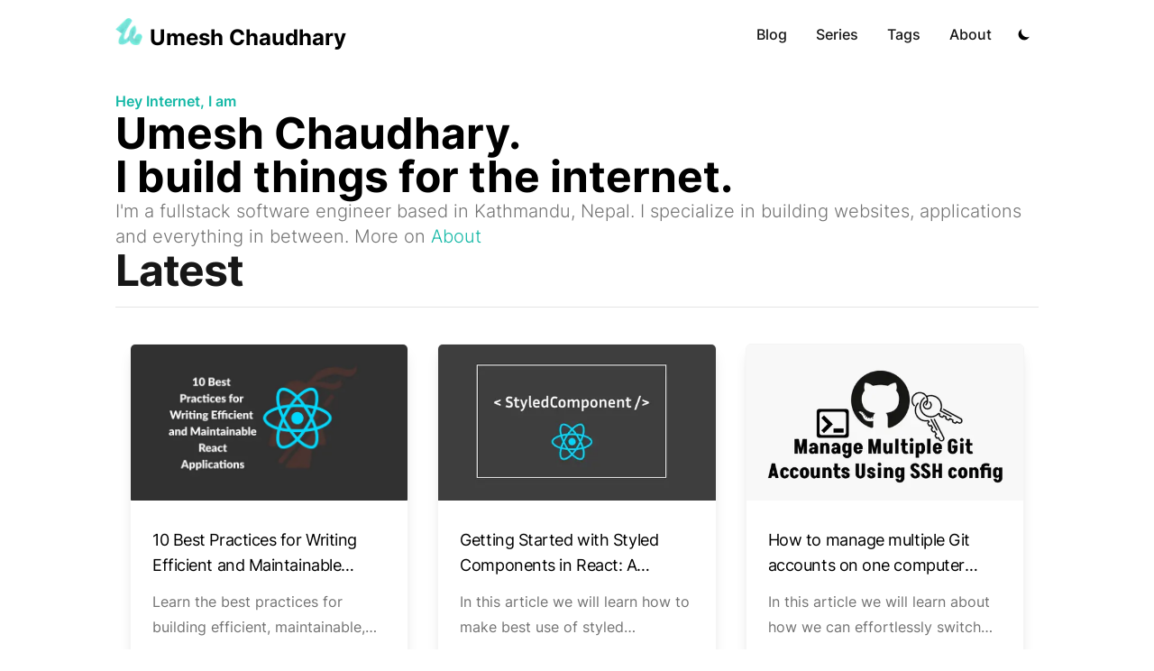

--- FILE ---
content_type: text/html; charset=utf-8
request_url: https://www.uchaudhary.com.np/
body_size: 5673
content:
<!DOCTYPE html><html lang="en" class="scroll-smooth" prefix="og: https://ogp.me/ns#"><head><meta charSet="utf-8"/><script>!function(){try {var d=document.documentElement.classList;d.remove('light','dark');var e=localStorage.getItem('theme');if("system"===e||(!e&&true)){var t="(prefers-color-scheme: dark)",m=window.matchMedia(t);m.media!==t||m.matches?d.add('dark'):d.add('light')}else if(e) d.add(e)}catch(e){}}()</script><meta content="width=device-width, initial-scale=1" name="viewport"/><title>Umesh&#x27;s Blog</title><meta name="robots" content="follow, index"/><meta name="description" content="A tech blog about programming languages, tools, software engineering techniques, web development and devops covering topics like python, go, react, next.js, docker, aws etc."/><meta property="og:url" content="https://www.uchaudhary.com.np/"/><meta property="og:type" content="website"/><meta property="og:site_name" content="Umesh&#x27;s Blog"/><meta property="og:description" content="A tech blog about programming languages, tools, software engineering techniques, web development and devops covering topics like python, go, react, next.js, docker, aws etc."/><meta property="og:title" content="Umesh&#x27;s Blog"/><meta property="og:image" content="https://www.uchaudhary.com.np/static/images/cover.jpg"/><meta property="og:image:secure_url" content="https://www.uchaudhary.com.np/static/images/cover.jpg"/><meta property="og:image:type" content="image/jpeg"/><meta name="og:image:alt" content="Umesh&#x27;s Blog"/><meta property="fb:app_id" content="271851140611108"/><meta name="twitter:card" content="summary_large_image"/><meta name="twitter:site" content=""/><meta name="twitter:title" content="Umesh&#x27;s Blog"/><meta name="twitter:description" content="A tech blog about programming languages, tools, software engineering techniques, web development and devops covering topics like python, go, react, next.js, docker, aws etc."/><meta name="twitter:image" content="https://www.uchaudhary.com.np/static/images/cover.jpg"/><link rel="canonical" href="https://www.uchaudhary.com.np/"/><meta name="next-head-count" content="22"/><link rel="apple-touch-icon" sizes="76x76" href="/static/favicons/apple-touch-icon.png"/><link rel="icon" type="image/png" sizes="32x32" href="/static/favicons/favicon-32x32.png"/><link rel="icon" type="image/png" sizes="16x16" href="/static/favicons/favicon-16x16.png"/><link rel="manifest" href="/manifest.json"/><link rel="mask-icon" href="/static/favicons/safari-pinned-tab.svg" color="#5bbad5"/><meta name="msapplication-TileColor" content="#000000"/><meta name="theme-color" media="(prefers-color-scheme: light)" content="#fff"/><meta name="theme-color" media="(prefers-color-scheme: dark)" content="#000"/><link rel="alternate" type="application/rss+xml" href="/feed.xml"/><link rel="preload" href="/_next/static/css/2a905fb7d89f5632.css" as="style"/><link rel="stylesheet" href="/_next/static/css/2a905fb7d89f5632.css" data-n-g=""/><noscript data-n-css=""></noscript><script defer="" nomodule="" src="/_next/static/chunks/polyfills-5cd94c89d3acac5f.js"></script><script src="/_next/static/chunks/webpack-4029b0ed1ff1544c.js" defer=""></script><script src="/_next/static/chunks/main-f0ef732117f792ee.js" defer=""></script><script src="/_next/static/chunks/pages/_app-57e2a1a2fc0f39f8.js" defer=""></script><script src="/_next/static/chunks/545f34e4-ff9ee4e871767e38.js" defer=""></script><script src="/_next/static/chunks/pages/index-008c035b4c88e1da.js" defer=""></script><script src="/_next/static/K9g8-CGREPVc9EbpDr_hf/_buildManifest.js" defer=""></script><script src="/_next/static/K9g8-CGREPVc9EbpDr_hf/_ssgManifest.js" defer=""></script><script src="/_next/static/K9g8-CGREPVc9EbpDr_hf/_middlewareManifest.js" defer=""></script></head><body class="bg-white text-black antialiased dark:bg-[#171717] dark:text-white"><div id="__next" data-reactroot=""><div class="mx-auto max-w-5xl px-4 sm:px-6 xl:max-w-5xl xl:px-0"><div class="flex h-screen flex-col justify-between"><header class="flex items-center justify-between py-5"><div class="flex flex-col"><a aria-label="Umesh Chaudhary" href="/"><div class="flex items-center justify-between"><div class="mr-2"><span style="box-sizing:border-box;display:inline-block;overflow:hidden;width:initial;height:initial;background:none;opacity:1;border:0;margin:0;padding:0;position:relative;max-width:100%"><span style="box-sizing:border-box;display:block;width:initial;height:initial;background:none;opacity:1;border:0;margin:0;padding:0;max-width:100%"><img style="display:block;max-width:100%;width:initial;height:initial;background:none;opacity:1;border:0;margin:0;padding:0" alt="" aria-hidden="true" src="data:image/svg+xml,%3csvg%20xmlns=%27http://www.w3.org/2000/svg%27%20version=%271.1%27%20width=%2730%27%20height=%2730%27/%3e"/></span><img alt="Umesh Logo" src="[data-uri]" decoding="async" data-nimg="intrinsic" style="position:absolute;top:0;left:0;bottom:0;right:0;box-sizing:border-box;padding:0;border:none;margin:auto;display:block;width:0;height:0;min-width:100%;max-width:100%;min-height:100%;max-height:100%"/><noscript><img alt="Umesh Logo" srcSet="/_next/image?url=%2Fstatic%2Fimages%2Flogo.png&amp;w=32&amp;q=75 1x, /_next/image?url=%2Fstatic%2Fimages%2Flogo.png&amp;w=64&amp;q=75 2x" src="/_next/image?url=%2Fstatic%2Fimages%2Flogo.png&amp;w=64&amp;q=75" decoding="async" data-nimg="intrinsic" style="position:absolute;top:0;left:0;bottom:0;right:0;box-sizing:border-box;padding:0;border:none;margin:auto;display:block;width:0;height:0;min-width:100%;max-width:100%;min-height:100%;max-height:100%" loading="lazy"/></noscript></span></div><div class="hidden h-6 text-2xl font-bold sm:block">Umesh Chaudhary</div></div></a></div><div class="flex items-center text-base leading-5"><div class="hidden md:block"><a class="p-1 font-medium text-gray-900 hover:text-primary-500 dark:text-gray-100 dark:hover:text-primary-500 sm:p-4 
                      false" href="/blog">Blog</a><a class="p-1 font-medium text-gray-900 hover:text-primary-500 dark:text-gray-100 dark:hover:text-primary-500 sm:p-4 
                      false" href="/series">Series</a><a class="p-1 font-medium text-gray-900 hover:text-primary-500 dark:text-gray-100 dark:hover:text-primary-500 sm:p-4 
                      false" href="/tags">Tags</a><a class="p-1 font-medium text-gray-900 hover:text-primary-500 dark:text-gray-100 dark:hover:text-primary-500 sm:p-4 
                      false" href="/about">About</a></div><div class="ml-1 cursor-pointer rounded-full transition-all false"><button class="flex h-8 w-8 items-center justify-center p-2" aria-label="Toggle Dark Mode" type="button"><svg stroke="currentColor" fill="currentColor" stroke-width="0" viewBox="0 0 20 20" class="hover:animate-spin" height="1em" width="1em" xmlns="http://www.w3.org/2000/svg"><path d="M17.293 13.293A8 8 0 016.707 2.707a8.001 8.001 0 1010.586 10.586z"></path></svg></button></div><div class="relative z-10 text-left md:hidden"><div><button class=" ml-2 cursor-pointer rounded-full ring-zinc-400 transition-all" id="headlessui-menu-button-undefined" type="button" aria-haspopup="true" aria-expanded="false"><button class="flex h-8 w-8 items-center justify-center p-2" aria-label="Toggle List Menu" type="button"><svg stroke="currentColor" fill="currentColor" stroke-width="0" viewBox="0 0 24 24" class="h-4 w-4" height="1em" width="1em" xmlns="http://www.w3.org/2000/svg"><g><path fill="none" d="M0 0h24v24H0z"></path><path d="M16 18v2H5v-2h11zm5-7v2H3v-2h18zm-2-7v2H8V4h11z"></path></g></svg></button></button></div></div></div></header><main class="mb-auto"><div class="flex flex-col gap-10"><div class="mt-6 flex cursor-default flex-col gap-2 sm:gap-4"><p class="text-base font-semibold text-primary-500">Hey Internet, I am</p><h2 class="text-4xl font-bold md:text-5xl"> Umesh Chaudhary. </h2><h2 class="text-4xl font-bold dark:text-gray-400 md:text-5xl">I build things for the internet.</h2><p class="text-base tracking-tight text-gray-500 dark:text-gray-400 sm:text-xl sm:font-light sm:tracking-normal">I&#x27;m a fullstack software engineer based in Kathmandu, Nepal. I specialize in building websites, applications and everything in between.<span> <!-- -->More on<!-- --> <a class="text-primary-500" href="/about">About</a></span></p></div><div><div class="divide-y divide-gray-200 dark:divide-gray-700"><div class="mb-4 flex items-center justify-between"><h1 class="text-4xl font-semibold leading-tight tracking-tight text-gray-900 dark:text-gray-100 md:text-5xl md:font-bold">Latest</h1></div><ul class="flex flex-wrap pt-6"><div class="p-4 sm:w-1/2 md:w-1/3"><div class="h-full overflow-hidden rounded-md border border-gray-100 shadow-lg dark:border-gray-900 dark:bg-[#1e1d1d]"><a href="series/10-best-practices-for-writing-efficient-and-maintainable-react-applications/intro"><span style="box-sizing:border-box;display:inline-block;overflow:hidden;width:initial;height:initial;background:none;opacity:1;border:0;margin:0;padding:0;position:relative;max-width:100%"><span style="box-sizing:border-box;display:block;width:initial;height:initial;background:none;opacity:1;border:0;margin:0;padding:0;max-width:100%"><img style="display:block;max-width:100%;width:initial;height:initial;background:none;opacity:1;border:0;margin:0;padding:0" alt="" aria-hidden="true" src="data:image/svg+xml,%3csvg%20xmlns=%27http://www.w3.org/2000/svg%27%20version=%271.1%27%20width=%27544%27%20height=%27306%27/%3e"/></span><img alt="10 Best Practices for Writing Efficient and Maintainable React Applications" src="[data-uri]" decoding="async" data-nimg="intrinsic" class="h-48 cursor-pointer object-cover object-center" style="position:absolute;top:0;left:0;bottom:0;right:0;box-sizing:border-box;padding:0;border:none;margin:auto;display:block;width:0;height:0;min-width:100%;max-width:100%;min-height:100%;max-height:100%"/><noscript><img alt="10 Best Practices for Writing Efficient and Maintainable React Applications" srcSet="/_next/image?url=%2Fstatic%2Fimages%2Freact-best-practices.png&amp;w=640&amp;q=75 1x, /_next/image?url=%2Fstatic%2Fimages%2Freact-best-practices.png&amp;w=1200&amp;q=75 2x" src="/_next/image?url=%2Fstatic%2Fimages%2Freact-best-practices.png&amp;w=1200&amp;q=75" decoding="async" data-nimg="intrinsic" style="position:absolute;top:0;left:0;bottom:0;right:0;box-sizing:border-box;padding:0;border:none;margin:auto;display:block;width:0;height:0;min-width:100%;max-width:100%;min-height:100%;max-height:100%" class="h-48 cursor-pointer object-cover object-center" loading="lazy"/></noscript></span></a><div class="p-6"><h2 class="mb-3 h-14 text-lg font-normal tracking-tight line-clamp-2 hover:text-primary-500"><a href="series/10-best-practices-for-writing-efficient-and-maintainable-react-applications/intro">10 Best Practices for Writing Efficient and Maintainable React Applications</a></h2><p class="prose mb-3 h-14 max-w-none text-gray-500 line-clamp-2 dark:text-gray-400">Learn the best practices for building efficient, maintainable, and scalable React applications. From optimizing performance to managing state and props effectively, this series covers the essential tips and tricks for becoming a React pro. life easy.</p><div class="flex items-end justify-between"><dl><dt class="sr-only">Published on</dt><dd><time dateTime="2022-12-18T16:15:00.000Z" class="text-xs text-gray-500 dark:text-gray-400 md:text-sm">Dec 18, 2022</time></dd></dl><dl><dt class="sr-only">Tag</dt><dd class="flex items-center"><a class="mr-2 truncate text-sm font-normal leading-6 text-gray-500 hover:text-primary-400 dark:text-gray-400 dark:hover:text-primary-500 uppercase text-teal-500 dark:text-primary-500 md:font-medium" href="/tags/react">#<!-- -->react</a><svg stroke="currentColor" fill="currentColor" stroke-width="0" viewBox="0 0 512 512" height="15" width="15" xmlns="http://www.w3.org/2000/svg"><path d="M169 57v430h78V57h-78zM25 105v190h46V105H25zm158 23h18v320h-18V128zm128.725 7.69l-45.276 8.124 61.825 344.497 45.276-8.124-61.825-344.497zM89 153v270h62V153H89zm281.502 28.68l-27.594 11.773 5.494 12.877 27.594-11.773-5.494-12.877zm12.56 29.433l-27.597 11.772 5.494 12.877 27.593-11.772-5.492-12.877zm12.555 29.434l-27.594 11.77 99.674 233.628 27.594-11.773-99.673-233.625zM25 313v30h46v-30H25zm190 7h18v128h-18V320zM25 361v126h46V361H25zm64 80v46h62v-46H89z"></path></svg></dd></dl></div></div></div></div><div class="p-4 sm:w-1/2 md:w-1/3"><div class="h-full overflow-hidden rounded-md border border-gray-100 shadow-lg dark:border-gray-900 dark:bg-[#1e1d1d]"><a href="blog/getting-started-with-styled-component"><span style="box-sizing:border-box;display:inline-block;overflow:hidden;width:initial;height:initial;background:none;opacity:1;border:0;margin:0;padding:0;position:relative;max-width:100%"><span style="box-sizing:border-box;display:block;width:initial;height:initial;background:none;opacity:1;border:0;margin:0;padding:0;max-width:100%"><img style="display:block;max-width:100%;width:initial;height:initial;background:none;opacity:1;border:0;margin:0;padding:0" alt="" aria-hidden="true" src="data:image/svg+xml,%3csvg%20xmlns=%27http://www.w3.org/2000/svg%27%20version=%271.1%27%20width=%27544%27%20height=%27306%27/%3e"/></span><img alt="Getting Started with Styled Components in React: A comprehensive step by step guide." src="[data-uri]" decoding="async" data-nimg="intrinsic" class="h-48 cursor-pointer object-cover object-center" style="position:absolute;top:0;left:0;bottom:0;right:0;box-sizing:border-box;padding:0;border:none;margin:auto;display:block;width:0;height:0;min-width:100%;max-width:100%;min-height:100%;max-height:100%"/><noscript><img alt="Getting Started with Styled Components in React: A comprehensive step by step guide." srcSet="/_next/image?url=%2Fstatic%2Fimages%2Fstyled-component-cover.png&amp;w=640&amp;q=75 1x, /_next/image?url=%2Fstatic%2Fimages%2Fstyled-component-cover.png&amp;w=1200&amp;q=75 2x" src="/_next/image?url=%2Fstatic%2Fimages%2Fstyled-component-cover.png&amp;w=1200&amp;q=75" decoding="async" data-nimg="intrinsic" style="position:absolute;top:0;left:0;bottom:0;right:0;box-sizing:border-box;padding:0;border:none;margin:auto;display:block;width:0;height:0;min-width:100%;max-width:100%;min-height:100%;max-height:100%" class="h-48 cursor-pointer object-cover object-center" loading="lazy"/></noscript></span></a><div class="p-6"><h2 class="mb-3 h-14 text-lg font-normal tracking-tight line-clamp-2 hover:text-primary-500"><a href="blog/getting-started-with-styled-component">Getting Started with Styled Components in React: A comprehensive step by step guide.</a></h2><p class="prose mb-3 h-14 max-w-none text-gray-500 line-clamp-2 dark:text-gray-400">In this article we will learn how to make best use of styled components in React applications.</p><div class="flex items-end justify-between"><dl><dt class="sr-only">Published on</dt><dd><time dateTime="2022-12-16T18:15:00.000Z" class="text-xs text-gray-500 dark:text-gray-400 md:text-sm">Dec 16, 2022</time></dd></dl><dl><dt class="sr-only">Tag</dt><dd class="flex items-center"><a class="mr-2 truncate text-sm font-normal leading-6 text-gray-500 hover:text-primary-400 dark:text-gray-400 dark:hover:text-primary-500 uppercase text-teal-500 dark:text-primary-500 md:font-medium" href="/tags/react">#<!-- -->React</a></dd></dl></div></div></div></div><div class="p-4 sm:w-1/2 md:w-1/3"><div class="h-full overflow-hidden rounded-md border border-gray-100 shadow-lg dark:border-gray-900 dark:bg-[#1e1d1d]"><a href="blog/manage-multiple-git-accounts-the-right-way"><span style="box-sizing:border-box;display:inline-block;overflow:hidden;width:initial;height:initial;background:none;opacity:1;border:0;margin:0;padding:0;position:relative;max-width:100%"><span style="box-sizing:border-box;display:block;width:initial;height:initial;background:none;opacity:1;border:0;margin:0;padding:0;max-width:100%"><img style="display:block;max-width:100%;width:initial;height:initial;background:none;opacity:1;border:0;margin:0;padding:0" alt="" aria-hidden="true" src="data:image/svg+xml,%3csvg%20xmlns=%27http://www.w3.org/2000/svg%27%20version=%271.1%27%20width=%27544%27%20height=%27306%27/%3e"/></span><img alt="How to manage multiple Git accounts on one computer using SSH config" src="[data-uri]" decoding="async" data-nimg="intrinsic" class="h-48 cursor-pointer object-cover object-center" style="position:absolute;top:0;left:0;bottom:0;right:0;box-sizing:border-box;padding:0;border:none;margin:auto;display:block;width:0;height:0;min-width:100%;max-width:100%;min-height:100%;max-height:100%"/><noscript><img alt="How to manage multiple Git accounts on one computer using SSH config" srcSet="/_next/image?url=%2Fstatic%2Fimages%2Fgit-ssh-cover.png&amp;w=640&amp;q=75 1x, /_next/image?url=%2Fstatic%2Fimages%2Fgit-ssh-cover.png&amp;w=1200&amp;q=75 2x" src="/_next/image?url=%2Fstatic%2Fimages%2Fgit-ssh-cover.png&amp;w=1200&amp;q=75" decoding="async" data-nimg="intrinsic" style="position:absolute;top:0;left:0;bottom:0;right:0;box-sizing:border-box;padding:0;border:none;margin:auto;display:block;width:0;height:0;min-width:100%;max-width:100%;min-height:100%;max-height:100%" class="h-48 cursor-pointer object-cover object-center" loading="lazy"/></noscript></span></a><div class="p-6"><h2 class="mb-3 h-14 text-lg font-normal tracking-tight line-clamp-2 hover:text-primary-500"><a href="blog/manage-multiple-git-accounts-the-right-way">How to manage multiple Git accounts on one computer using SSH config</a></h2><p class="prose mb-3 h-14 max-w-none text-gray-500 line-clamp-2 dark:text-gray-400">In this article we will learn about how we can effortlessly switch between Git accounts on a single computer.</p><div class="flex items-end justify-between"><dl><dt class="sr-only">Published on</dt><dd><time dateTime="2022-12-07T18:15:00.000Z" class="text-xs text-gray-500 dark:text-gray-400 md:text-sm">Dec 7, 2022</time></dd></dl><dl><dt class="sr-only">Tag</dt><dd class="flex items-center"><a class="mr-2 truncate text-sm font-normal leading-6 text-gray-500 hover:text-primary-400 dark:text-gray-400 dark:hover:text-primary-500 uppercase text-teal-500 dark:text-primary-500 md:font-medium" href="/tags/git">#<!-- -->Git</a></dd></dl></div></div></div></div><div class="p-4 sm:w-1/2 md:w-1/3"><div class="h-full overflow-hidden rounded-md border border-gray-100 shadow-lg dark:border-gray-900 dark:bg-[#1e1d1d]"><a href="blog/react-form-with-react-hook-form-yup-and-tailwindcss"><span style="box-sizing:border-box;display:inline-block;overflow:hidden;width:initial;height:initial;background:none;opacity:1;border:0;margin:0;padding:0;position:relative;max-width:100%"><span style="box-sizing:border-box;display:block;width:initial;height:initial;background:none;opacity:1;border:0;margin:0;padding:0;max-width:100%"><img style="display:block;max-width:100%;width:initial;height:initial;background:none;opacity:1;border:0;margin:0;padding:0" alt="" aria-hidden="true" src="data:image/svg+xml,%3csvg%20xmlns=%27http://www.w3.org/2000/svg%27%20version=%271.1%27%20width=%27544%27%20height=%27306%27/%3e"/></span><img alt="React forms with react-hook-form, tailwindcss and Yup for form input validation." src="[data-uri]" decoding="async" data-nimg="intrinsic" class="h-48 cursor-pointer object-cover object-center" style="position:absolute;top:0;left:0;bottom:0;right:0;box-sizing:border-box;padding:0;border:none;margin:auto;display:block;width:0;height:0;min-width:100%;max-width:100%;min-height:100%;max-height:100%"/><noscript><img alt="React forms with react-hook-form, tailwindcss and Yup for form input validation." srcSet="/_next/image?url=%2Fstatic%2Fimages%2Freact-hook-form.jpeg&amp;w=640&amp;q=75 1x, /_next/image?url=%2Fstatic%2Fimages%2Freact-hook-form.jpeg&amp;w=1200&amp;q=75 2x" src="/_next/image?url=%2Fstatic%2Fimages%2Freact-hook-form.jpeg&amp;w=1200&amp;q=75" decoding="async" data-nimg="intrinsic" style="position:absolute;top:0;left:0;bottom:0;right:0;box-sizing:border-box;padding:0;border:none;margin:auto;display:block;width:0;height:0;min-width:100%;max-width:100%;min-height:100%;max-height:100%" class="h-48 cursor-pointer object-cover object-center" loading="lazy"/></noscript></span></a><div class="p-6"><h2 class="mb-3 h-14 text-lg font-normal tracking-tight line-clamp-2 hover:text-primary-500"><a href="blog/react-form-with-react-hook-form-yup-and-tailwindcss">React forms with react-hook-form, tailwindcss and Yup for form input validation.</a></h2><p class="prose mb-3 h-14 max-w-none text-gray-500 line-clamp-2 dark:text-gray-400">In this tutorial, we will learn how to create a simple user registration form with React, react-hook-form, tailwindcss, and Yup. We  will use the useForm hook from react-hook-form to manage the state of the form and to register and validate input fields. We will implement Yup for input validation in the form and use the tailwind css to style the input fields.</p><div class="flex items-end justify-between"><dl><dt class="sr-only">Published on</dt><dd><time dateTime="2022-12-04T20:10:00.000Z" class="text-xs text-gray-500 dark:text-gray-400 md:text-sm">Dec 4, 2022</time></dd></dl><dl><dt class="sr-only">Tag</dt><dd class="flex items-center"><a class="mr-2 truncate text-sm font-normal leading-6 text-gray-500 hover:text-primary-400 dark:text-gray-400 dark:hover:text-primary-500 uppercase text-teal-500 dark:text-primary-500 md:font-medium" href="/tags/react">#<!-- -->React</a></dd></dl></div></div></div></div><div class="p-4 sm:w-1/2 md:w-1/3"><div class="h-full overflow-hidden rounded-md border border-gray-100 shadow-lg dark:border-gray-900 dark:bg-[#1e1d1d]"><a href="series/django-packages/intro"><span style="box-sizing:border-box;display:inline-block;overflow:hidden;width:initial;height:initial;background:none;opacity:1;border:0;margin:0;padding:0;position:relative;max-width:100%"><span style="box-sizing:border-box;display:block;width:initial;height:initial;background:none;opacity:1;border:0;margin:0;padding:0;max-width:100%"><img style="display:block;max-width:100%;width:initial;height:initial;background:none;opacity:1;border:0;margin:0;padding:0" alt="" aria-hidden="true" src="data:image/svg+xml,%3csvg%20xmlns=%27http://www.w3.org/2000/svg%27%20version=%271.1%27%20width=%27544%27%20height=%27306%27/%3e"/></span><img alt="Must Know Django Packages" src="[data-uri]" decoding="async" data-nimg="intrinsic" class="h-48 cursor-pointer object-cover object-center" style="position:absolute;top:0;left:0;bottom:0;right:0;box-sizing:border-box;padding:0;border:none;margin:auto;display:block;width:0;height:0;min-width:100%;max-width:100%;min-height:100%;max-height:100%"/><noscript><img alt="Must Know Django Packages" srcSet="/_next/image?url=%2Fstatic%2Fimages%2Fdjango_packages.jpeg&amp;w=640&amp;q=75 1x, /_next/image?url=%2Fstatic%2Fimages%2Fdjango_packages.jpeg&amp;w=1200&amp;q=75 2x" src="/_next/image?url=%2Fstatic%2Fimages%2Fdjango_packages.jpeg&amp;w=1200&amp;q=75" decoding="async" data-nimg="intrinsic" style="position:absolute;top:0;left:0;bottom:0;right:0;box-sizing:border-box;padding:0;border:none;margin:auto;display:block;width:0;height:0;min-width:100%;max-width:100%;min-height:100%;max-height:100%" class="h-48 cursor-pointer object-cover object-center" loading="lazy"/></noscript></span></a><div class="p-6"><h2 class="mb-3 h-14 text-lg font-normal tracking-tight line-clamp-2 hover:text-primary-500"><a href="series/django-packages/intro">Must Know Django Packages</a></h2><p class="prose mb-3 h-14 max-w-none text-gray-500 line-clamp-2 dark:text-gray-400">This series explores various django packages that aims make developers life easy.</p><div class="flex items-end justify-between"><dl><dt class="sr-only">Published on</dt><dd><time dateTime="2022-09-14T18:15:00.000Z" class="text-xs text-gray-500 dark:text-gray-400 md:text-sm">Sep 14, 2022</time></dd></dl><dl><dt class="sr-only">Tag</dt><dd class="flex items-center"><a class="mr-2 truncate text-sm font-normal leading-6 text-gray-500 hover:text-primary-400 dark:text-gray-400 dark:hover:text-primary-500 uppercase text-teal-500 dark:text-primary-500 md:font-medium" href="/tags/django">#<!-- -->django</a><svg stroke="currentColor" fill="currentColor" stroke-width="0" viewBox="0 0 512 512" height="15" width="15" xmlns="http://www.w3.org/2000/svg"><path d="M169 57v430h78V57h-78zM25 105v190h46V105H25zm158 23h18v320h-18V128zm128.725 7.69l-45.276 8.124 61.825 344.497 45.276-8.124-61.825-344.497zM89 153v270h62V153H89zm281.502 28.68l-27.594 11.773 5.494 12.877 27.594-11.773-5.494-12.877zm12.56 29.433l-27.597 11.772 5.494 12.877 27.593-11.772-5.492-12.877zm12.555 29.434l-27.594 11.77 99.674 233.628 27.594-11.773-99.673-233.625zM25 313v30h46v-30H25zm190 7h18v128h-18V320zM25 361v126h46V361H25zm64 80v46h62v-46H89z"></path></svg></dd></dl></div></div></div></div><div class="p-4 sm:w-1/2 md:w-1/3"><div class="h-full overflow-hidden rounded-md border border-gray-100 shadow-lg dark:border-gray-900 dark:bg-[#1e1d1d]"><a href="blog/how-to-follow-clean-architecture-on-go-projects"><span style="box-sizing:border-box;display:inline-block;overflow:hidden;width:initial;height:initial;background:none;opacity:1;border:0;margin:0;padding:0;position:relative;max-width:100%"><span style="box-sizing:border-box;display:block;width:initial;height:initial;background:none;opacity:1;border:0;margin:0;padding:0;max-width:100%"><img style="display:block;max-width:100%;width:initial;height:initial;background:none;opacity:1;border:0;margin:0;padding:0" alt="" aria-hidden="true" src="data:image/svg+xml,%3csvg%20xmlns=%27http://www.w3.org/2000/svg%27%20version=%271.1%27%20width=%27544%27%20height=%27306%27/%3e"/></span><img alt="How to follow Clean Architecture on Go Projects" src="[data-uri]" decoding="async" data-nimg="intrinsic" class="h-48 cursor-pointer object-cover object-center" style="position:absolute;top:0;left:0;bottom:0;right:0;box-sizing:border-box;padding:0;border:none;margin:auto;display:block;width:0;height:0;min-width:100%;max-width:100%;min-height:100%;max-height:100%"/><noscript><img alt="How to follow Clean Architecture on Go Projects" srcSet="/_next/image?url=%2Fstatic%2Fimages%2Fclean_architecture.webp&amp;w=640&amp;q=75 1x, /_next/image?url=%2Fstatic%2Fimages%2Fclean_architecture.webp&amp;w=1200&amp;q=75 2x" src="/_next/image?url=%2Fstatic%2Fimages%2Fclean_architecture.webp&amp;w=1200&amp;q=75" decoding="async" data-nimg="intrinsic" style="position:absolute;top:0;left:0;bottom:0;right:0;box-sizing:border-box;padding:0;border:none;margin:auto;display:block;width:0;height:0;min-width:100%;max-width:100%;min-height:100%;max-height:100%" class="h-48 cursor-pointer object-cover object-center" loading="lazy"/></noscript></span></a><div class="p-6"><h2 class="mb-3 h-14 text-lg font-normal tracking-tight line-clamp-2 hover:text-primary-500"><a href="blog/how-to-follow-clean-architecture-on-go-projects">How to follow Clean Architecture on Go Projects</a></h2><p class="prose mb-3 h-14 max-w-none text-gray-500 line-clamp-2 dark:text-gray-400">How do you maintain a growing code base? Don&#x27;t you agree with the increase code base it increases complexity as well? Well, Clean Architecture of designing software projects is way to go.</p><div class="flex items-end justify-between"><dl><dt class="sr-only">Published on</dt><dd><time dateTime="2022-09-11T18:15:00.000Z" class="text-xs text-gray-500 dark:text-gray-400 md:text-sm">Sep 11, 2022</time></dd></dl><dl><dt class="sr-only">Tag</dt><dd class="flex items-center"><a class="mr-2 truncate text-sm font-normal leading-6 text-gray-500 hover:text-primary-400 dark:text-gray-400 dark:hover:text-primary-500 uppercase text-teal-500 dark:text-primary-500 md:font-medium" href="/tags/go">#<!-- -->go</a></dd></dl></div></div></div></div><div class="p-4 sm:w-1/2 md:w-1/3"><div class="h-full overflow-hidden rounded-md border border-gray-100 shadow-lg dark:border-gray-900 dark:bg-[#1e1d1d]"><a href="series/go-gin-mysql-docker/intro"><span style="box-sizing:border-box;display:inline-block;overflow:hidden;width:initial;height:initial;background:none;opacity:1;border:0;margin:0;padding:0;position:relative;max-width:100%"><span style="box-sizing:border-box;display:block;width:initial;height:initial;background:none;opacity:1;border:0;margin:0;padding:0;max-width:100%"><img style="display:block;max-width:100%;width:initial;height:initial;background:none;opacity:1;border:0;margin:0;padding:0" alt="" aria-hidden="true" src="data:image/svg+xml,%3csvg%20xmlns=%27http://www.w3.org/2000/svg%27%20version=%271.1%27%20width=%27544%27%20height=%27306%27/%3e"/></span><img alt="Backend As A Service with Go, Gin, Mysql &amp; Docker" src="[data-uri]" decoding="async" data-nimg="intrinsic" class="h-48 cursor-pointer object-cover object-center" style="position:absolute;top:0;left:0;bottom:0;right:0;box-sizing:border-box;padding:0;border:none;margin:auto;display:block;width:0;height:0;min-width:100%;max-width:100%;min-height:100%;max-height:100%"/><noscript><img alt="Backend As A Service with Go, Gin, Mysql &amp; Docker" srcSet="/_next/image?url=%2Fstatic%2Fimages%2Fknqflctve.webp&amp;w=640&amp;q=75 1x, /_next/image?url=%2Fstatic%2Fimages%2Fknqflctve.webp&amp;w=1200&amp;q=75 2x" src="/_next/image?url=%2Fstatic%2Fimages%2Fknqflctve.webp&amp;w=1200&amp;q=75" decoding="async" data-nimg="intrinsic" style="position:absolute;top:0;left:0;bottom:0;right:0;box-sizing:border-box;padding:0;border:none;margin:auto;display:block;width:0;height:0;min-width:100%;max-width:100%;min-height:100%;max-height:100%" class="h-48 cursor-pointer object-cover object-center" loading="lazy"/></noscript></span></a><div class="p-6"><h2 class="mb-3 h-14 text-lg font-normal tracking-tight line-clamp-2 hover:text-primary-500"><a href="series/go-gin-mysql-docker/intro">Backend As A Service with Go, Gin, Mysql &amp; Docker</a></h2><p class="prose mb-3 h-14 max-w-none text-gray-500 line-clamp-2 dark:text-gray-400">This series aims to help understand building blocks of Go, Gin with Docker and MySQL database. In this series we will build REST API endpoints for blog site. </p><div class="flex items-end justify-between"><dl><dt class="sr-only">Published on</dt><dd><time dateTime="2022-09-07T17:13:35.000Z" class="text-xs text-gray-500 dark:text-gray-400 md:text-sm">Sep 7, 2022</time></dd></dl><dl><dt class="sr-only">Tag</dt><dd class="flex items-center"><a class="mr-2 truncate text-sm font-normal leading-6 text-gray-500 hover:text-primary-400 dark:text-gray-400 dark:hover:text-primary-500 uppercase text-teal-500 dark:text-primary-500 md:font-medium" href="/tags/go">#<!-- -->go</a><svg stroke="currentColor" fill="currentColor" stroke-width="0" viewBox="0 0 512 512" height="15" width="15" xmlns="http://www.w3.org/2000/svg"><path d="M169 57v430h78V57h-78zM25 105v190h46V105H25zm158 23h18v320h-18V128zm128.725 7.69l-45.276 8.124 61.825 344.497 45.276-8.124-61.825-344.497zM89 153v270h62V153H89zm281.502 28.68l-27.594 11.773 5.494 12.877 27.594-11.773-5.494-12.877zm12.56 29.433l-27.597 11.772 5.494 12.877 27.593-11.772-5.492-12.877zm12.555 29.434l-27.594 11.77 99.674 233.628 27.594-11.773-99.673-233.625zM25 313v30h46v-30H25zm190 7h18v128h-18V320zM25 361v126h46V361H25zm64 80v46h62v-46H89z"></path></svg></dd></dl></div></div></div></div></ul></div></div></div></main><footer><div class="mt-16 flex flex-col items-center"><div class="mb-8 flex space-x-2 text-sm text-gray-500 dark:text-gray-400"><div>Umesh Chaudhary</div><div> • </div><div>© 2025</div><div> • </div><a href="/">Umesh&#x27;s Blog</a></div></div></footer></div></div></div><script id="__NEXT_DATA__" type="application/json">{"props":{"pageProps":{"posts":[{"isSeries":true,"seriesName":"10 Best Practices for Writing Efficient and Maintainable React Applications","title":"10 Best Practices for Writing Efficient and Maintainable React Applications","image":"/static/images/react-best-practices.png","summary":"Learn the best practices for building efficient, maintainable, and scalable React applications. From optimizing performance to managing state and props effectively, this post covers the essential tips and tricks for becoming a React pro.","draft":false,"tags":["react","react-best-practices"],"authors":["default"],"date":"2022-12-18T16:15:00.000Z","isCompleted":true,"seriesImage":"/static/images/react-best-practices.png","seriesDescription":"Learn the best practices for building efficient, maintainable, and scalable React applications. From optimizing performance to managing state and props effectively, this series covers the essential tips and tricks for becoming a React pro. life easy.","slug":"10-best-practices-for-writing-efficient-and-maintainable-react-applications/intro"},{"tags":["React","Styled-Component"],"title":"Getting Started with Styled Components in React: A comprehensive step by step guide.","draft":false,"authors":["default"],"summary":"In this article we will learn how to make best use of styled components in React applications.","date":"2022-12-16T18:15:00.000Z","image":"/static/images/styled-component-cover.png","devToUrl":"https://dev.to/umschaudhary/getting-started-with-styled-components-in-react-a-comprehensive-step-by-step-guide-42dn","mediumUrl":"https://umesschaudhary.medium.com/getting-started-with-styled-components-in-react-a-comprehensive-step-by-step-guide-2dbfb243e4cd","slug":"getting-started-with-styled-component"},{"tags":["Git","SSH"],"title":"How to manage multiple Git accounts on one computer using SSH config","draft":false,"authors":["default"],"summary":"In this article we will learn about how we can effortlessly switch between Git accounts on a single computer.","date":"2022-12-07T18:15:00.000Z","image":"/static/images/git-ssh-cover.png","devToUrl":"https://dev.to/umschaudhary/how-to-manage-multiple-git-accounts-on-one-computer-using-ssh-config-4acn","mediumUrl":"https://umesschaudhary.medium.com/how-to-manage-multiple-git-accounts-on-one-computer-using-ssh-config-5d739dcf398e","slug":"manage-multiple-git-accounts-the-right-way"},{"tags":["React","react-hook-form","Yup"],"title":"React forms with react-hook-form, tailwindcss and Yup for form input validation.","draft":false,"authors":["default"],"summary":"In this tutorial, we will learn how to create a simple user registration form with React, react-hook-form, tailwindcss, and Yup. We  will use the useForm hook from react-hook-form to manage the state of the form and to register and validate input fields. We will implement Yup for input validation in the form and use the tailwind css to style the input fields.","date":"2022-12-04T20:10:00.000Z","image":"/static/images/react-hook-form.jpeg","devToUrl":"https://dev.to/umschaudhary/react-forms-with-react-hook-form-tailwindcss-and-yup-for-form-input-validation-2afp","mediumUrl":"https://umesschaudhary.medium.com/react-forms-with-react-hook-form-tailwindcss-and-yup-for-form-input-validation-149e8d47592b","slug":"react-form-with-react-hook-form-yup-and-tailwindcss"},{"isSeries":true,"seriesName":"Must Know Django Packages","title":"Importing and exporting data with admin integration.","image":"/static/images/export-import.jpeg","summary":"Django-import-export is a Django application and library for importing and exporting data with included admin integration.","draft":false,"tags":["django","django-import-export"],"authors":["default"],"date":"2022-09-14T18:15:00.000Z","isCompleted":false,"seriesImage":"/static/images/django_packages.jpeg","seriesDescription":"This series explores various django packages that aims make developers life easy.","slug":"django-packages/intro"},{"tags":["go","clean-architecture"],"title":"How to follow Clean Architecture on Go Projects","draft":false,"authors":["default"],"summary":"How do you maintain a growing code base? Don't you agree with the increase code base it increases complexity as well? Well, Clean Architecture of designing software projects is way to go.","date":"2022-09-11T18:15:00.000Z","image":"/static/images/clean_architecture.webp","slug":"how-to-follow-clean-architecture-on-go-projects"},{"isSeries":true,"date":"2022-09-07T17:13:35.000Z","seriesName":"Backend As A Service with Go, Gin, Mysql \u0026 Docker","title":"Let's Get started","image":"/static/images/knqflctve.webp","summary":"This series aims to help understand building blocks of Go, Gin with Docker and MySQL database. In this series we will build REST API endpoints for blog site. ","draft":false,"isCompleted":false,"authors":["default"],"tags":["go","gin"],"slug":"go-gin-mysql-docker/intro"}]},"__N_SSG":true},"page":"/","query":{},"buildId":"K9g8-CGREPVc9EbpDr_hf","isFallback":false,"gsp":true,"scriptLoader":[]}</script></body></html>

--- FILE ---
content_type: text/html; charset=utf-8
request_url: https://www.uchaudhary.com.np/_next/data/K9g8-CGREPVc9EbpDr_hf/index.json
body_size: 823
content:
{"pageProps":{"posts":[{"isSeries":true,"seriesName":"10 Best Practices for Writing Efficient and Maintainable React Applications","title":"10 Best Practices for Writing Efficient and Maintainable React Applications","image":"/static/images/react-best-practices.png","summary":"Learn the best practices for building efficient, maintainable, and scalable React applications. From optimizing performance to managing state and props effectively, this post covers the essential tips and tricks for becoming a React pro.","draft":false,"tags":["react","react-best-practices"],"authors":["default"],"date":"2022-12-18T16:15:00.000Z","isCompleted":true,"seriesImage":"/static/images/react-best-practices.png","seriesDescription":"Learn the best practices for building efficient, maintainable, and scalable React applications. From optimizing performance to managing state and props effectively, this series covers the essential tips and tricks for becoming a React pro. life easy.","slug":"10-best-practices-for-writing-efficient-and-maintainable-react-applications/intro"},{"tags":["React","Styled-Component"],"title":"Getting Started with Styled Components in React: A comprehensive step by step guide.","draft":false,"authors":["default"],"summary":"In this article we will learn how to make best use of styled components in React applications.","date":"2022-12-16T18:15:00.000Z","image":"/static/images/styled-component-cover.png","devToUrl":"https://dev.to/umschaudhary/getting-started-with-styled-components-in-react-a-comprehensive-step-by-step-guide-42dn","mediumUrl":"https://umesschaudhary.medium.com/getting-started-with-styled-components-in-react-a-comprehensive-step-by-step-guide-2dbfb243e4cd","slug":"getting-started-with-styled-component"},{"tags":["Git","SSH"],"title":"How to manage multiple Git accounts on one computer using SSH config","draft":false,"authors":["default"],"summary":"In this article we will learn about how we can effortlessly switch between Git accounts on a single computer.","date":"2022-12-07T18:15:00.000Z","image":"/static/images/git-ssh-cover.png","devToUrl":"https://dev.to/umschaudhary/how-to-manage-multiple-git-accounts-on-one-computer-using-ssh-config-4acn","mediumUrl":"https://umesschaudhary.medium.com/how-to-manage-multiple-git-accounts-on-one-computer-using-ssh-config-5d739dcf398e","slug":"manage-multiple-git-accounts-the-right-way"},{"tags":["React","react-hook-form","Yup"],"title":"React forms with react-hook-form, tailwindcss and Yup for form input validation.","draft":false,"authors":["default"],"summary":"In this tutorial, we will learn how to create a simple user registration form with React, react-hook-form, tailwindcss, and Yup. We  will use the useForm hook from react-hook-form to manage the state of the form and to register and validate input fields. We will implement Yup for input validation in the form and use the tailwind css to style the input fields.","date":"2022-12-04T20:10:00.000Z","image":"/static/images/react-hook-form.jpeg","devToUrl":"https://dev.to/umschaudhary/react-forms-with-react-hook-form-tailwindcss-and-yup-for-form-input-validation-2afp","mediumUrl":"https://umesschaudhary.medium.com/react-forms-with-react-hook-form-tailwindcss-and-yup-for-form-input-validation-149e8d47592b","slug":"react-form-with-react-hook-form-yup-and-tailwindcss"},{"isSeries":true,"seriesName":"Must Know Django Packages","title":"Importing and exporting data with admin integration.","image":"/static/images/export-import.jpeg","summary":"Django-import-export is a Django application and library for importing and exporting data with included admin integration.","draft":false,"tags":["django","django-import-export"],"authors":["default"],"date":"2022-09-14T18:15:00.000Z","isCompleted":false,"seriesImage":"/static/images/django_packages.jpeg","seriesDescription":"This series explores various django packages that aims make developers life easy.","slug":"django-packages/intro"},{"tags":["go","clean-architecture"],"title":"How to follow Clean Architecture on Go Projects","draft":false,"authors":["default"],"summary":"How do you maintain a growing code base? Don't you agree with the increase code base it increases complexity as well? Well, Clean Architecture of designing software projects is way to go.","date":"2022-09-11T18:15:00.000Z","image":"/static/images/clean_architecture.webp","slug":"how-to-follow-clean-architecture-on-go-projects"},{"isSeries":true,"date":"2022-09-07T17:13:35.000Z","seriesName":"Backend As A Service with Go, Gin, Mysql & Docker","title":"Let's Get started","image":"/static/images/knqflctve.webp","summary":"This series aims to help understand building blocks of Go, Gin with Docker and MySQL database. In this series we will build REST API endpoints for blog site. ","draft":false,"isCompleted":false,"authors":["default"],"tags":["go","gin"],"slug":"go-gin-mysql-docker/intro"}]},"__N_SSG":true}

--- FILE ---
content_type: text/html; charset=utf-8
request_url: https://www.uchaudhary.com.np/_next/data/K9g8-CGREPVc9EbpDr_hf/blog.json
body_size: 301
content:
{"pageProps":{"initialDisplayPosts":[{"tags":["React","Styled-Component"],"title":"Getting Started with Styled Components in React: A comprehensive step by step guide.","draft":false,"authors":["default"],"summary":"In this article we will learn how to make best use of styled components in React applications.","date":"2022-12-16T18:15:00.000Z","image":"/static/images/styled-component-cover.png","devToUrl":"https://dev.to/umschaudhary/getting-started-with-styled-components-in-react-a-comprehensive-step-by-step-guide-42dn","mediumUrl":"https://umesschaudhary.medium.com/getting-started-with-styled-components-in-react-a-comprehensive-step-by-step-guide-2dbfb243e4cd","slug":"getting-started-with-styled-component"},{"tags":["Git","SSH"],"title":"How to manage multiple Git accounts on one computer using SSH config","draft":false,"authors":["default"],"summary":"In this article we will learn about how we can effortlessly switch between Git accounts on a single computer.","date":"2022-12-07T18:15:00.000Z","image":"/static/images/git-ssh-cover.png","devToUrl":"https://dev.to/umschaudhary/how-to-manage-multiple-git-accounts-on-one-computer-using-ssh-config-4acn","mediumUrl":"https://umesschaudhary.medium.com/how-to-manage-multiple-git-accounts-on-one-computer-using-ssh-config-5d739dcf398e","slug":"manage-multiple-git-accounts-the-right-way"},{"tags":["React","react-hook-form","Yup"],"title":"React forms with react-hook-form, tailwindcss and Yup for form input validation.","draft":false,"authors":["default"],"summary":"In this tutorial, we will learn how to create a simple user registration form with React, react-hook-form, tailwindcss, and Yup. We  will use the useForm hook from react-hook-form to manage the state of the form and to register and validate input fields. We will implement Yup for input validation in the form and use the tailwind css to style the input fields.","date":"2022-12-04T20:10:00.000Z","image":"/static/images/react-hook-form.jpeg","devToUrl":"https://dev.to/umschaudhary/react-forms-with-react-hook-form-tailwindcss-and-yup-for-form-input-validation-2afp","mediumUrl":"https://umesschaudhary.medium.com/react-forms-with-react-hook-form-tailwindcss-and-yup-for-form-input-validation-149e8d47592b","slug":"react-form-with-react-hook-form-yup-and-tailwindcss"},{"tags":["go","clean-architecture"],"title":"How to follow Clean Architecture on Go Projects","draft":false,"authors":["default"],"summary":"How do you maintain a growing code base? Don't you agree with the increase code base it increases complexity as well? Well, Clean Architecture of designing software projects is way to go.","date":"2022-09-11T18:15:00.000Z","image":"/static/images/clean_architecture.webp","slug":"how-to-follow-clean-architecture-on-go-projects"}],"posts":[{"tags":["React","Styled-Component"],"title":"Getting Started with Styled Components in React: A comprehensive step by step guide.","draft":false,"authors":["default"],"summary":"In this article we will learn how to make best use of styled components in React applications.","date":"2022-12-16T18:15:00.000Z","image":"/static/images/styled-component-cover.png","devToUrl":"https://dev.to/umschaudhary/getting-started-with-styled-components-in-react-a-comprehensive-step-by-step-guide-42dn","mediumUrl":"https://umesschaudhary.medium.com/getting-started-with-styled-components-in-react-a-comprehensive-step-by-step-guide-2dbfb243e4cd","slug":"getting-started-with-styled-component"},{"tags":["Git","SSH"],"title":"How to manage multiple Git accounts on one computer using SSH config","draft":false,"authors":["default"],"summary":"In this article we will learn about how we can effortlessly switch between Git accounts on a single computer.","date":"2022-12-07T18:15:00.000Z","image":"/static/images/git-ssh-cover.png","devToUrl":"https://dev.to/umschaudhary/how-to-manage-multiple-git-accounts-on-one-computer-using-ssh-config-4acn","mediumUrl":"https://umesschaudhary.medium.com/how-to-manage-multiple-git-accounts-on-one-computer-using-ssh-config-5d739dcf398e","slug":"manage-multiple-git-accounts-the-right-way"},{"tags":["React","react-hook-form","Yup"],"title":"React forms with react-hook-form, tailwindcss and Yup for form input validation.","draft":false,"authors":["default"],"summary":"In this tutorial, we will learn how to create a simple user registration form with React, react-hook-form, tailwindcss, and Yup. We  will use the useForm hook from react-hook-form to manage the state of the form and to register and validate input fields. We will implement Yup for input validation in the form and use the tailwind css to style the input fields.","date":"2022-12-04T20:10:00.000Z","image":"/static/images/react-hook-form.jpeg","devToUrl":"https://dev.to/umschaudhary/react-forms-with-react-hook-form-tailwindcss-and-yup-for-form-input-validation-2afp","mediumUrl":"https://umesschaudhary.medium.com/react-forms-with-react-hook-form-tailwindcss-and-yup-for-form-input-validation-149e8d47592b","slug":"react-form-with-react-hook-form-yup-and-tailwindcss"},{"tags":["go","clean-architecture"],"title":"How to follow Clean Architecture on Go Projects","draft":false,"authors":["default"],"summary":"How do you maintain a growing code base? Don't you agree with the increase code base it increases complexity as well? Well, Clean Architecture of designing software projects is way to go.","date":"2022-09-11T18:15:00.000Z","image":"/static/images/clean_architecture.webp","slug":"how-to-follow-clean-architecture-on-go-projects"}],"pagination":{"currentPage":1,"totalPages":1}},"__N_SSG":true}

--- FILE ---
content_type: text/html; charset=utf-8
request_url: https://www.uchaudhary.com.np/_next/data/K9g8-CGREPVc9EbpDr_hf/series.json
body_size: 26
content:
{"pageProps":{"initialDisplaySeries":[{"isSeries":true,"seriesName":"10 Best Practices for Writing Efficient and Maintainable React Applications","title":"10 Best Practices for Writing Efficient and Maintainable React Applications","image":"/static/images/react-best-practices.png","summary":"Learn the best practices for building efficient, maintainable, and scalable React applications. From optimizing performance to managing state and props effectively, this post covers the essential tips and tricks for becoming a React pro.","draft":false,"tags":["react","react-best-practices"],"authors":["default"],"date":"2022-12-18T16:15:00.000Z","isCompleted":true,"seriesImage":"/static/images/react-best-practices.png","seriesDescription":"Learn the best practices for building efficient, maintainable, and scalable React applications. From optimizing performance to managing state and props effectively, this series covers the essential tips and tricks for becoming a React pro. life easy.","slug":"10-best-practices-for-writing-efficient-and-maintainable-react-applications/intro"},{"isSeries":true,"seriesName":"Must Know Django Packages","title":"Importing and exporting data with admin integration.","image":"/static/images/export-import.jpeg","summary":"Django-import-export is a Django application and library for importing and exporting data with included admin integration.","draft":false,"tags":["django","django-import-export"],"authors":["default"],"date":"2022-09-14T18:15:00.000Z","isCompleted":false,"seriesImage":"/static/images/django_packages.jpeg","seriesDescription":"This series explores various django packages that aims make developers life easy.","slug":"django-packages/intro"},{"isSeries":true,"date":"2022-09-07T17:13:35.000Z","seriesName":"Backend As A Service with Go, Gin, Mysql & Docker","title":"Let's Get started","image":"/static/images/knqflctve.webp","summary":"This series aims to help understand building blocks of Go, Gin with Docker and MySQL database. In this series we will build REST API endpoints for blog site. ","draft":false,"isCompleted":false,"authors":["default"],"tags":["go","gin"],"slug":"go-gin-mysql-docker/intro"}],"pagination":{"currentPage":1,"totalPages":1}},"__N_SSG":true}

--- FILE ---
content_type: text/html; charset=utf-8
request_url: https://www.uchaudhary.com.np/_next/data/K9g8-CGREPVc9EbpDr_hf/tags.json
body_size: -314
content:
{"pageProps":{"tags":{"react":13,"styled-component":1,"go":5,"clean-architecture":2,"git":1,"ssh":1,"react-hook-form":1,"yup":1,"react-best-practices":11,"react-naming-convention":1,"react-data-flow":1,"react-eslint":1,"react-linters":1,"react-functional-component":1,"react-context-api":1,"react-developer-tools":1,"react-suspense":1,"react-lazy":1,"react-memo":1,"react-usememo":1,"react-prop-types":1,"react-tests":1,"react-jest":1,"django":2,"django-mdeditor":1,"django-import-export":1,"django-extensions":1,"gin":3,"mysql":1,"docker":1}},"__N_SSG":true}

--- FILE ---
content_type: text/html; charset=utf-8
request_url: https://www.uchaudhary.com.np/_next/data/K9g8-CGREPVc9EbpDr_hf/about.json
body_size: 667
content:
{"pageProps":{"authorDetails":{"mdxSource":"var Component=(()=>{var m=Object.create;var s=Object.defineProperty;var h=Object.getOwnPropertyDescriptor;var l=Object.getOwnPropertyNames;var d=Object.getPrototypeOf,u=Object.prototype.hasOwnProperty;var r=e=>s(e,\"__esModule\",{value:!0});var p=(e,n)=>()=>(n||e((n={exports:{}}).exports,n),n.exports),b=(e,n)=>{r(e);for(var i in n)s(e,i,{get:n[i],enumerable:!0})},g=(e,n,i)=>{if(n&&typeof n==\"object\"||typeof n==\"function\")for(let t of l(n))!u.call(e,t)&&t!==\"default\"&&s(e,t,{get:()=>n[t],enumerable:!(i=h(n,t))||i.enumerable});return e},x=e=>g(r(s(e!=null?m(d(e)):{},\"default\",e&&e.__esModule&&\"default\"in e?{get:()=>e.default,enumerable:!0}:{value:e,enumerable:!0})),e);var o=p((_,c)=>{c.exports=_jsx_runtime});var k={};b(k,{default:()=>w,frontmatter:()=>y});var a=x(o()),y={name:\"Umesh Chaudhary\",avatar:\"/static/images/logo.png\",occupation:\"Software Engineer\",company:\"@Freelancer\",github:\"https://github.com/umschaudhary\",email:\"umesschaudhary@gmail.com\",linkedin:\"https://www.linkedin.com/in/umschaudhary\",bio:\"I'm a Full-Stack software engineer based in Kathmandu, Nepal. I specialize in building websites, applications, and everything in between.\"};function j(e={}){let{wrapper:n}=e.components||{};return n?(0,a.jsx)(n,Object.assign({},e,{children:(0,a.jsx)(i,{})})):i();function i(){let t=Object.assign({h2:\"h2\",a:\"a\",span:\"span\",p:\"p\",br:\"br\"},e.components);return(0,a.jsxs)(a.Fragment,{children:[(0,a.jsxs)(t.h2,{id:\"my-stack\",children:[(0,a.jsx)(t.a,{\"aria-hidden\":\"true\",href:\"#my-stack\",tabIndex:\"-1\",children:(0,a.jsx)(t.span,{className:\"icon icon-link\"})}),\"My Stack\"]}),(0,a.jsxs)(t.p,{children:[\"Backend : Python/Django, Node/Nest.js, Go/Gin, Ruby on Rails\",(0,a.jsx)(t.br,{}),\"Frontend : React/Next.js, Tailwind\",(0,a.jsx)(t.br,{}),\"Mobile : React Native\",(0,a.jsx)(t.br,{}),\"DevOps : Docker, Aws, Digital Ocean\"]})]})}}var w=j;return k;})();\n;return Component;","toc":[{"value":"My Stack","url":"#my-stack","depth":2}],"frontMatter":{"readingTime":{"text":"1 min read","minutes":0.35,"time":21000,"words":70},"slug":["default"],"fileName":"default.md","name":"Umesh Chaudhary","avatar":"/static/images/logo.png","occupation":"Software Engineer","company":"@Freelancer","github":"https://github.com/umschaudhary","email":"umesschaudhary@gmail.com","linkedin":"https://www.linkedin.com/in/umschaudhary","bio":"I'm a Full-Stack software engineer based in Kathmandu, Nepal. I specialize in building websites, applications, and everything in between.","date":null}}},"__N_SSG":true}

--- FILE ---
content_type: text/html; charset=utf-8
request_url: https://www.uchaudhary.com.np/_next/data/K9g8-CGREPVc9EbpDr_hf/series/10-best-practices-for-writing-efficient-and-maintainable-react-applications/intro.json
body_size: 2549
content:
{"pageProps":{"allSeries":[{"isSeries":true,"seriesName":"10 Best Practices for Writing Efficient and Maintainable React Applications","title":"10 Best Practices for Writing Efficient and Maintainable React Applications","image":"/static/images/react-best-practices.png","summary":"Learn the best practices for building efficient, maintainable, and scalable React applications. From optimizing performance to managing state and props effectively, this post covers the essential tips and tricks for becoming a React pro.","draft":false,"tags":["react","react-best-practices"],"authors":["default"],"date":"2022-12-18T16:15:00.000Z","isCompleted":true,"seriesImage":"/static/images/react-best-practices.png","seriesDescription":"Learn the best practices for building efficient, maintainable, and scalable React applications. From optimizing performance to managing state and props effectively, this series covers the essential tips and tricks for becoming a React pro. life easy.","slug":"intro"},{"isSeries":true,"title":"Use functional components and hooks whenever possible","image":"/static/images/tao-react-1.png","summary":"Using functional components and hooks can make your code easier to read and understand, and can improve performance by avoiding unnecessary re-renders of class-based components.","draft":false,"tags":["react","react-best-practices","react-functional-component"],"authors":["default"],"date":"2022-12-18T18:15:00.000Z","isCompleted":false,"slug":"use-funtional-components-and-hooks-whenever-possible"},{"isSeries":true,"title":"Use the React Context API for managing global state","image":"/static/images/tao-react-2.png","summary":"The React Context API can be a useful tool for managing global state in your application, especially if you have a large, complex component tree and need to avoid prop drilling.","draft":false,"tags":["react","react-best-practices","react-context-api"],"authors":["default"],"date":"2022-12-19T16:15:00.000Z","isCompleted":false,"slug":"use-the-react-context-api-for-managing-global-state"},{"isSeries":true,"title":"Use the React memo and useMemo hook to optimize performance","image":"/static/images/tao-react-3.png","summary":"Learn how to optimize performance in React with the useMemo hook and React.memo","draft":false,"tags":["react","react-best-practices","react-memo","react-usememo"],"authors":["default"],"date":"2022-12-19T18:15:00.000Z","isCompleted":false,"slug":"use-the-react-memo-and-usememo-hook-to-optimize-performance"},{"isSeries":true,"title":"Use the React.lazy and Suspense components to implement code-splitting","image":"/static/images/tao-react-4.png","summary":"Learn how to optimize performance in React with the useMemo hook and React.memo","draft":false,"tags":["react","react-best-practices","react-suspense","react-lazy"],"authors":["default"],"date":"2022-12-19T20:20:00.000Z","isCompleted":false,"slug":"use-the-react-lazy-and-suspense-components-to-implement-code-splitting"},{"isSeries":true,"title":"Follow a unidirectional data flow","image":"/static/images/tao-react-5.png","summary":"Understanding the Flow of Data in a React Application","draft":false,"tags":["react","react-best-practices","react-data-flow"],"authors":["default"],"date":"2022-12-23T18:15:00.000Z","isCompleted":false,"slug":"follow-a-unidirectional-data-flow"},{"isSeries":true,"title":"Use prop types to ensure that components receive the correct props In react","image":"/static/images/tao-react-6.png","summary":"Learn how to use the prop types in react to ensure components always receives the correct props","draft":false,"tags":["react","react-best-practices","react-prop-types"],"authors":["default"],"date":"2022-12-23T19:15:00.000Z","isCompleted":false,"slug":"user-props-type-to-ensure-that-components-receive-the-correct-props"},{"isSeries":true,"title":"Use the React Developer Tools browser extension","image":"/static/images/tao-react-7.png","summary":"Learn why should you use the react developer tools browser extension to debug the react application","draft":false,"tags":["react","react-best-practices","react-developer-tools"],"authors":["default"],"date":"2022-12-23T20:15:00.000Z","isCompleted":false,"slug":"use-the-react-developer-tools-browser-extension"},{"isSeries":true,"title":"Use a linter to enforce code style and prevent common mistakes","image":"/static/images/tao-react-8.png","summary":"Learn why should you use the react developer tools browser extension to debug the react application","draft":false,"tags":["react","react-best-practices","react-eslint","react-linters"],"authors":["default"],"date":"2022-12-23T21:15:00.000Z","isCompleted":false,"slug":"use-a-linter-to-enforce-code-style-and-prevent-common-mistakes"},{"isSeries":true,"title":"Follow a consistent naming convention","image":"/static/images/tao-react-9.png","summary":"Having a consistent naming convention makes it easier to understand and maintain your codebase.","draft":false,"tags":["react","react-best-practices","react-naming-convention"],"authors":["default"],"date":"2022-12-23T22:15:00.000Z","isCompleted":false,"slug":"follow-a-consistent-naming-convention"},{"isSeries":true,"title":"Write tests to ensure that your components are working correctly","image":"/static/images/tao-react-10.png","summary":"Learn how to write tests in react to test if your components are working properly","draft":false,"tags":["react","react-best-practices","react-tests","react-jest"],"authors":["default"],"date":"2022-12-23T23:15:00.000Z","isCompleted":false,"slug":"write-tests-to-ensure-that-your-componenets-are-working-correctly"}],"series":{"mdxSource":"var Component=(()=>{var l=Object.create;var r=Object.defineProperty;var p=Object.getOwnPropertyDescriptor;var d=Object.getOwnPropertyNames;var h=Object.getPrototypeOf,f=Object.prototype.hasOwnProperty;var s=i=>r(i,\"__esModule\",{value:!0});var m=(i,a)=>()=>(a||i((a={exports:{}}).exports,a),a.exports),g=(i,a)=>{s(i);for(var n in a)r(i,n,{get:a[n],enumerable:!0})},b=(i,a,n)=>{if(a&&typeof a==\"object\"||typeof a==\"function\")for(let t of d(a))!f.call(i,t)&&t!==\"default\"&&r(i,t,{get:()=>a[t],enumerable:!(n=p(a,t))||n.enumerable});return i},u=i=>b(s(r(i!=null?l(h(i)):{},\"default\",i&&i.__esModule&&\"default\"in i?{get:()=>i.default,enumerable:!0}:{value:i,enumerable:!0})),i);var c=m((x,o)=>{o.exports=_jsx_runtime});var R={};g(R,{default:()=>v,frontmatter:()=>w});var e=u(c()),w={isSeries:!0,seriesName:\"10 Best Practices for Writing Efficient and Maintainable React Applications\",title:\"10 Best Practices for Writing Efficient and Maintainable React Applications\",image:\"/static/images/react-best-practices.png\",summary:\"Learn the best practices for building efficient, maintainable, and scalable React applications. From optimizing performance to managing state and props effectively, this post covers the essential tips and tricks for becoming a React pro.\",draft:!1,tags:[\"react\",\"react-best-practices\"],authors:[\"default\"],date:new Date(16713801e5),isCompleted:!0,seriesImage:\"/static/images/react-best-practices.png\",seriesDescription:\"Learn the best practices for building efficient, maintainable, and scalable React applications. From optimizing performance to managing state and props effectively, this series covers the essential tips and tricks for becoming a React pro. life easy.\"};function y(i={}){let{wrapper:a}=i.components||{};return a?(0,e.jsx)(a,Object.assign({},i,{children:(0,e.jsx)(n,{})})):n();function n(){let t=Object.assign({p:\"p\",code:\"code\",blockquote:\"blockquote\",ol:\"ol\",li:\"li\",a:\"a\"},i.components);return(0,e.jsxs)(e.Fragment,{children:[(0,e.jsxs)(t.p,{children:[\"In this series, we'll explore the \",(0,e.jsx)(t.code,{children:\"Tao of React\"}),\", a set of guiding principles for building \",(0,e.jsx)(t.code,{children:\"efficient\"}),\", \",(0,e.jsx)(t.code,{children:\"maintainable\"}),\", and \",(0,e.jsx)(t.code,{children:\"scalable\"}),\" applications with the React JavaScript library.\"]}),(0,e.jsxs)(t.p,{children:[\"We'll discuss the importance of designing and architecting your React app as a whole, and we'll cover best practices such as building reusable and composable components, managing state and props effectively, and optimizing performance through techniques such as \",(0,e.jsx)(t.code,{children:\"lazy\"}),\" loading and \",(0,e.jsx)(t.code,{children:\"memoization\"}),\".\"]}),(0,e.jsx)(t.p,{children:\"Whether you're new to React or you're looking to improve your skills, this series will provide valuable insights and tips for writing high-quality React apps.\"}),(0,e.jsx)(t.blockquote,{children:(0,e.jsxs)(t.p,{children:[\"Tao translates as 'the Way' or 'the Path.' i.e \",(0,e.jsx)(t.code,{children:\"Tao or React\"}),\" means \",(0,e.jsx)(t.code,{children:\"The way of React\"})]})}),(0,e.jsx)(t.p,{children:\"Here is the list of chapters in this series :\"}),(0,e.jsxs)(t.ol,{children:[(0,e.jsx)(t.li,{children:(0,e.jsx)(t.a,{href:\"/series/10-best-practices-for-writing-efficient-and-maintainable-react-applications/use-funtional-components-and-hooks-whenever-possible\",children:\"Use functional components and hooks whenever possible\"})}),(0,e.jsx)(t.li,{children:(0,e.jsx)(t.a,{href:\"/series/10-best-practices-for-writing-efficient-and-maintainable-react-applications/use-the-react-context-api-for-managing-global-state\",children:\"Use the React Context API for managing global state\"})}),(0,e.jsx)(t.li,{children:(0,e.jsx)(t.a,{href:\"/series/10-best-practices-for-writing-efficient-and-maintainable-react-applications/use-the-react-memo-and-usememo-hook-to-optimize-performance\",children:\"Use the React memo and useMemo hook to optimize performance\"})}),(0,e.jsx)(t.li,{children:(0,e.jsx)(t.a,{href:\"/series/10-best-practices-for-writing-efficient-and-maintainable-react-applications/use-the-react-lazy-and-suspense-components-to-implement-code-splitting\",children:\"Use the React.lazy and Suspense components to implement code-splitting\"})}),(0,e.jsx)(t.li,{children:(0,e.jsx)(t.a,{href:\"/series/10-best-practices-for-writing-efficient-and-maintainable-react-applications/follow-a-unidirectional-data-flow\",children:\"Follow a unidirectional data flow\"})}),(0,e.jsx)(t.li,{children:(0,e.jsx)(t.a,{href:\"/series/10-best-practices-for-writing-efficient-and-maintainable-react-applications/user-props-type-to-ensure-that-components-receive-the-correct-props\",children:\"Use prop types to ensure that components receive the correct props\"})}),(0,e.jsx)(t.li,{children:(0,e.jsx)(t.a,{href:\"/series/10-best-practices-for-writing-efficient-and-maintainable-react-applications/use-the-react-developer-tools-browser-extension\",children:\"Use the React Developer Tools browser extension\"})}),(0,e.jsx)(t.li,{children:(0,e.jsx)(t.a,{href:\"/series/10-best-practices-for-writing-efficient-and-maintainable-react-applications/use-a-linter-to-enforce-code-style-and-prevent-common-mistakes\",children:\"Use a linter to enforce code style and prevent common mistakes\"})}),(0,e.jsx)(t.li,{children:(0,e.jsx)(t.a,{href:\"/series/10-best-practices-for-writing-efficient-and-maintainable-react-applications/follow-a-consistent-naming-convention\",children:\"Follow a consistent naming convention\"})}),(0,e.jsx)(t.li,{children:(0,e.jsx)(t.a,{href:\"/series/10-best-practices-for-writing-efficient-and-maintainable-react-applications/write-tests-to-ensure-that-your-componenets-are-working-correctly\",children:\"Write tests to ensure that your components are working correctly\"})})]}),(0,e.jsxs)(t.p,{children:[\"Here is a great book from Alex Kondov \",(0,e.jsx)(t.a,{href:\"https://alexkondov.com/tao-of-react/\",children:\"Tao of React\"}),\" that best illustrates Software Design, Architecture & Best Practices.\"]})]})}}var v=y;return R;})();\n;return Component;","toc":[],"frontMatter":{"readingTime":{"text":"2 min read","minutes":1.625,"time":97500,"words":325},"slug":"10-best-practices-for-writing-efficient-and-maintainable-react-applications/intro","fileName":"10-best-practices-for-writing-efficient-and-maintainable-react-applications/intro.md","isSeries":true,"seriesName":"10 Best Practices for Writing Efficient and Maintainable React Applications","title":"10 Best Practices for Writing Efficient and Maintainable React Applications","image":"/static/images/react-best-practices.png","summary":"Learn the best practices for building efficient, maintainable, and scalable React applications. From optimizing performance to managing state and props effectively, this post covers the essential tips and tricks for becoming a React pro.","draft":false,"tags":["react","react-best-practices"],"authors":["default"],"date":"2022-12-18T16:15:00.000Z","isCompleted":true,"seriesImage":"/static/images/react-best-practices.png","seriesDescription":"Learn the best practices for building efficient, maintainable, and scalable React applications. From optimizing performance to managing state and props effectively, this series covers the essential tips and tricks for becoming a React pro. life easy."}},"authorDetails":[{"readingTime":{"text":"1 min read","minutes":0.35,"time":21000,"words":70},"slug":["default"],"fileName":"default.md","name":"Umesh Chaudhary","avatar":"/static/images/logo.png","occupation":"Software Engineer","company":"@Freelancer","github":"https://github.com/umschaudhary","email":"umesschaudhary@gmail.com","linkedin":"https://www.linkedin.com/in/umschaudhary","bio":"I'm a Full-Stack software engineer based in Kathmandu, Nepal. I specialize in building websites, applications, and everything in between.","date":null}],"next":{"isSeries":true,"title":"Use functional components and hooks whenever possible","image":"/static/images/tao-react-1.png","summary":"Using functional components and hooks can make your code easier to read and understand, and can improve performance by avoiding unnecessary re-renders of class-based components.","draft":false,"tags":["react","react-best-practices","react-functional-component"],"authors":["default"],"date":"2022-12-18T18:15:00.000Z","isCompleted":false,"slug":"use-funtional-components-and-hooks-whenever-possible"},"prev":null},"__N_SSG":true}

--- FILE ---
content_type: text/html; charset=utf-8
request_url: https://www.uchaudhary.com.np/_next/data/K9g8-CGREPVc9EbpDr_hf/tags/react.json
body_size: 1052
content:
{"pageProps":{"posts":[{"tags":["React","Styled-Component"],"title":"Getting Started with Styled Components in React: A comprehensive step by step guide.","draft":false,"authors":["default"],"summary":"In this article we will learn how to make best use of styled components in React applications.","date":"2022-12-16T18:15:00.000Z","image":"/static/images/styled-component-cover.png","devToUrl":"https://dev.to/umschaudhary/getting-started-with-styled-components-in-react-a-comprehensive-step-by-step-guide-42dn","mediumUrl":"https://umesschaudhary.medium.com/getting-started-with-styled-components-in-react-a-comprehensive-step-by-step-guide-2dbfb243e4cd","slug":"getting-started-with-styled-component"},{"tags":["React","react-hook-form","Yup"],"title":"React forms with react-hook-form, tailwindcss and Yup for form input validation.","draft":false,"authors":["default"],"summary":"In this tutorial, we will learn how to create a simple user registration form with React, react-hook-form, tailwindcss, and Yup. We  will use the useForm hook from react-hook-form to manage the state of the form and to register and validate input fields. We will implement Yup for input validation in the form and use the tailwind css to style the input fields.","date":"2022-12-04T20:10:00.000Z","image":"/static/images/react-hook-form.jpeg","devToUrl":"https://dev.to/umschaudhary/react-forms-with-react-hook-form-tailwindcss-and-yup-for-form-input-validation-2afp","mediumUrl":"https://umesschaudhary.medium.com/react-forms-with-react-hook-form-tailwindcss-and-yup-for-form-input-validation-149e8d47592b","slug":"react-form-with-react-hook-form-yup-and-tailwindcss"},{"isSeries":true,"seriesName":"10 Best Practices for Writing Efficient and Maintainable React Applications","title":"10 Best Practices for Writing Efficient and Maintainable React Applications","image":"/static/images/react-best-practices.png","summary":"Learn the best practices for building efficient, maintainable, and scalable React applications. From optimizing performance to managing state and props effectively, this post covers the essential tips and tricks for becoming a React pro.","draft":false,"tags":["react","react-best-practices"],"authors":["default"],"date":"2022-12-18T16:15:00.000Z","isCompleted":true,"seriesImage":"/static/images/react-best-practices.png","seriesDescription":"Learn the best practices for building efficient, maintainable, and scalable React applications. From optimizing performance to managing state and props effectively, this series covers the essential tips and tricks for becoming a React pro. life easy.","slug":"10-best-practices-for-writing-efficient-and-maintainable-react-applications/intro"},{"isSeries":true,"title":"Use functional components and hooks whenever possible","image":"/static/images/tao-react-1.png","summary":"Using functional components and hooks can make your code easier to read and understand, and can improve performance by avoiding unnecessary re-renders of class-based components.","draft":false,"tags":["react","react-best-practices","react-functional-component"],"authors":["default"],"date":"2022-12-18T18:15:00.000Z","isCompleted":false,"slug":"10-best-practices-for-writing-efficient-and-maintainable-react-applications/use-funtional-components-and-hooks-whenever-possible"},{"isSeries":true,"title":"Use the React Context API for managing global state","image":"/static/images/tao-react-2.png","summary":"The React Context API can be a useful tool for managing global state in your application, especially if you have a large, complex component tree and need to avoid prop drilling.","draft":false,"tags":["react","react-best-practices","react-context-api"],"authors":["default"],"date":"2022-12-19T16:15:00.000Z","isCompleted":false,"slug":"10-best-practices-for-writing-efficient-and-maintainable-react-applications/use-the-react-context-api-for-managing-global-state"},{"isSeries":true,"title":"Use the React memo and useMemo hook to optimize performance","image":"/static/images/tao-react-3.png","summary":"Learn how to optimize performance in React with the useMemo hook and React.memo","draft":false,"tags":["react","react-best-practices","react-memo","react-usememo"],"authors":["default"],"date":"2022-12-19T18:15:00.000Z","isCompleted":false,"slug":"10-best-practices-for-writing-efficient-and-maintainable-react-applications/use-the-react-memo-and-usememo-hook-to-optimize-performance"},{"isSeries":true,"title":"Use the React.lazy and Suspense components to implement code-splitting","image":"/static/images/tao-react-4.png","summary":"Learn how to optimize performance in React with the useMemo hook and React.memo","draft":false,"tags":["react","react-best-practices","react-suspense","react-lazy"],"authors":["default"],"date":"2022-12-19T20:20:00.000Z","isCompleted":false,"slug":"10-best-practices-for-writing-efficient-and-maintainable-react-applications/use-the-react-lazy-and-suspense-components-to-implement-code-splitting"},{"isSeries":true,"title":"Follow a unidirectional data flow","image":"/static/images/tao-react-5.png","summary":"Understanding the Flow of Data in a React Application","draft":false,"tags":["react","react-best-practices","react-data-flow"],"authors":["default"],"date":"2022-12-23T18:15:00.000Z","isCompleted":false,"slug":"10-best-practices-for-writing-efficient-and-maintainable-react-applications/follow-a-unidirectional-data-flow"},{"isSeries":true,"title":"Use prop types to ensure that components receive the correct props In react","image":"/static/images/tao-react-6.png","summary":"Learn how to use the prop types in react to ensure components always receives the correct props","draft":false,"tags":["react","react-best-practices","react-prop-types"],"authors":["default"],"date":"2022-12-23T19:15:00.000Z","isCompleted":false,"slug":"10-best-practices-for-writing-efficient-and-maintainable-react-applications/user-props-type-to-ensure-that-components-receive-the-correct-props"},{"isSeries":true,"title":"Use the React Developer Tools browser extension","image":"/static/images/tao-react-7.png","summary":"Learn why should you use the react developer tools browser extension to debug the react application","draft":false,"tags":["react","react-best-practices","react-developer-tools"],"authors":["default"],"date":"2022-12-23T20:15:00.000Z","isCompleted":false,"slug":"10-best-practices-for-writing-efficient-and-maintainable-react-applications/use-the-react-developer-tools-browser-extension"},{"isSeries":true,"title":"Use a linter to enforce code style and prevent common mistakes","image":"/static/images/tao-react-8.png","summary":"Learn why should you use the react developer tools browser extension to debug the react application","draft":false,"tags":["react","react-best-practices","react-eslint","react-linters"],"authors":["default"],"date":"2022-12-23T21:15:00.000Z","isCompleted":false,"slug":"10-best-practices-for-writing-efficient-and-maintainable-react-applications/use-a-linter-to-enforce-code-style-and-prevent-common-mistakes"},{"isSeries":true,"title":"Follow a consistent naming convention","image":"/static/images/tao-react-9.png","summary":"Having a consistent naming convention makes it easier to understand and maintain your codebase.","draft":false,"tags":["react","react-best-practices","react-naming-convention"],"authors":["default"],"date":"2022-12-23T22:15:00.000Z","isCompleted":false,"slug":"10-best-practices-for-writing-efficient-and-maintainable-react-applications/follow-a-consistent-naming-convention"},{"isSeries":true,"title":"Write tests to ensure that your components are working correctly","image":"/static/images/tao-react-10.png","summary":"Learn how to write tests in react to test if your components are working properly","draft":false,"tags":["react","react-best-practices","react-tests","react-jest"],"authors":["default"],"date":"2022-12-23T23:15:00.000Z","isCompleted":false,"slug":"10-best-practices-for-writing-efficient-and-maintainable-react-applications/write-tests-to-ensure-that-your-componenets-are-working-correctly"}],"tag":"react"},"__N_SSG":true}

--- FILE ---
content_type: text/html; charset=utf-8
request_url: https://www.uchaudhary.com.np/_next/data/K9g8-CGREPVc9EbpDr_hf/blog/getting-started-with-styled-component.json
body_size: 4699
content:
{"pageProps":{"post":{"mdxSource":"var Component=(()=>{var p=Object.create;var l=Object.defineProperty;var d=Object.getOwnPropertyDescriptor;var h=Object.getOwnPropertyNames;var m=Object.getPrototypeOf,u=Object.prototype.hasOwnProperty;var o=a=>l(a,\"__esModule\",{value:!0});var N=(a,s)=>()=>(s||a((s={exports:{}}).exports,s),s.exports),k=(a,s)=>{o(a);for(var t in s)l(a,t,{get:s[t],enumerable:!0})},y=(a,s,t)=>{if(s&&typeof s==\"object\"||typeof s==\"function\")for(let n of h(s))!u.call(a,n)&&n!==\"default\"&&l(a,n,{get:()=>s[n],enumerable:!(t=d(s,n))||t.enumerable});return a},g=a=>y(o(l(a!=null?p(m(a)):{},\"default\",a&&a.__esModule&&\"default\"in a?{get:()=>a.default,enumerable:!0}:{value:a,enumerable:!0})),a);var r=N((j,i)=>{i.exports=_jsx_runtime});var v={};k(v,{default:()=>b,frontmatter:()=>w});var e=g(r()),w={tags:[\"React\",\"Styled-Component\"],title:\"Getting Started with Styled Components in React: A comprehensive step by step guide.\",draft:!1,authors:[\"default\"],summary:\"In this article we will learn how to make best use of styled components in React applications.\",date:new Date(16712145e5),image:\"/static/images/styled-component-cover.png\",devToUrl:\"https://dev.to/umschaudhary/getting-started-with-styled-components-in-react-a-comprehensive-step-by-step-guide-42dn\",mediumUrl:\"https://umesschaudhary.medium.com/getting-started-with-styled-components-in-react-a-comprehensive-step-by-step-guide-2dbfb243e4cd\"};function f(a={}){let{wrapper:s}=a.components||{};return s?(0,e.jsx)(s,Object.assign({},a,{children:(0,e.jsx)(t,{})})):t();function t(){let n=Object.assign({h2:\"h2\",a:\"a\",span:\"span\",p:\"p\",ul:\"ul\",li:\"li\",strong:\"strong\",pre:\"pre\",code:\"code\",div:\"div\",br:\"br\"},a.components),{Image:c}=n;return c||x(\"Image\",!0),(0,e.jsxs)(e.Fragment,{children:[(0,e.jsxs)(n.h2,{id:\"introduction\",children:[(0,e.jsx)(n.a,{href:\"#introduction\",\"aria-hidden\":\"true\",tabIndex:\"-1\",children:(0,e.jsx)(n.span,{className:\"icon icon-link\"})}),\"Introduction\"]}),(0,e.jsx)(n.p,{children:\"Welcome to this comprehensive guide on Getting started with styled components in React!\"}),(0,e.jsx)(n.p,{children:\"Styled components is a popular library that allows you to style your React components using CSS-in-JS, making it easy to style individual components and keep your styles organized and modular.\"}),(0,e.jsx)(n.p,{children:\"This guide will walk you through the process of setting up and using styled components, including how to use props and themes to style components dynamically. By the end of the guide, you should have a good understanding of how to use styled components in your React projects.\"}),(0,e.jsxs)(n.h2,{id:\"why-styled-component-over-traditional-styling\",children:[(0,e.jsx)(n.a,{href:\"#why-styled-component-over-traditional-styling\",\"aria-hidden\":\"true\",tabIndex:\"-1\",children:(0,e.jsx)(n.span,{className:\"icon icon-link\"})}),\"Why Styled component over traditional styling?\"]}),(0,e.jsx)(n.p,{children:\"There are a few reasons why styled components may be a good choice over traditional CSS styles in a React project:\"}),(0,e.jsxs)(n.ul,{children:[(0,e.jsx)(n.li,{children:(0,e.jsxs)(n.p,{children:[(0,e.jsx)(n.strong,{children:\"Modularity\"}),\": With styled components, you can define your styles directly within your components, which makes it easy to keep your styles organized and modular. This can be especially useful in larger projects where you have a lot of components and need to keep your styles organized.\"]})}),(0,e.jsx)(n.li,{children:(0,e.jsxs)(n.p,{children:[(0,e.jsx)(n.strong,{children:\"Reusability\"}),\": Styled components are just React components, which means you can reuse them throughout your application just like any other component. This can save you time and make it easier to manage your styles.\"]})}),(0,e.jsx)(n.li,{children:(0,e.jsxs)(n.p,{children:[(0,e.jsx)(n.strong,{children:\"Dynamic styling\"}),\": Styled components allow you to use props to style your components dynamically. This can be useful if you want to change the appearance of a component based on certain conditions.\"]})}),(0,e.jsx)(n.li,{children:(0,e.jsxs)(n.p,{children:[(0,e.jsx)(n.strong,{children:\"Easy to use\"}),\": Styled components use a familiar syntax that is similar to CSS, making it easy to learn and use.\"]})}),(0,e.jsx)(n.li,{children:(0,e.jsxs)(n.p,{children:[(0,e.jsx)(n.strong,{children:\"Better separation of concerns\"}),\": With styled components, you can keep your styles and markup in the same file, which can make it easier to understand how your components are styled and how they fit into the overall layout of your application.\"]})})]}),(0,e.jsx)(n.p,{children:\"Overall, styled components can be a useful tool for styling your React components in a modular, reusable, and dynamic way.\"}),(0,e.jsxs)(n.h2,{id:\"step-1-install-styled-components\",children:[(0,e.jsx)(n.a,{href:\"#step-1-install-styled-components\",\"aria-hidden\":\"true\",tabIndex:\"-1\",children:(0,e.jsx)(n.span,{className:\"icon icon-link\"})}),\"Step 1: Install styled components\"]}),(0,e.jsx)(n.p,{children:\"To use styled components in your React project, you'll first need to install the library. Open up your terminal and navigate to your project's root directory. Then, run the following command:\"}),(0,e.jsx)(n.pre,{className:\"language-sh\",children:(0,e.jsx)(n.code,{className:\"code-highlight language-sh\",children:(0,e.jsxs)(n.span,{className:\"code-line\",children:[(0,e.jsx)(n.span,{className:\"token function\",children:\"npm\"}),\" \",(0,e.jsx)(n.span,{className:\"token function\",children:\"install\"}),` styled-components@^5.3.6\n`]})})}),(0,e.jsx)(n.p,{children:\"Alternatively, if you're using yarn, you can run:\"}),(0,e.jsx)(n.pre,{className:\"language-sh\",children:(0,e.jsx)(n.code,{className:\"code-highlight language-sh\",children:(0,e.jsxs)(n.span,{className:\"code-line\",children:[(0,e.jsx)(n.span,{className:\"token function\",children:\"yarn\"}),\" \",(0,e.jsx)(n.span,{className:\"token function\",children:\"add\"}),` styled-components\n`]})})}),(0,e.jsx)(n.p,{children:\"This will install the styled components library in your project.\"}),(0,e.jsxs)(n.h2,{id:\"step-2-import-styled-components\",children:[(0,e.jsx)(n.a,{href:\"#step-2-import-styled-components\",\"aria-hidden\":\"true\",tabIndex:\"-1\",children:(0,e.jsx)(n.span,{className:\"icon icon-link\"})}),\"Step 2: Import styled components\"]}),(0,e.jsx)(n.p,{children:\"Now that you have styled components installed, you can start using it in your project. First, you'll need to import the library into your component file.\"}),(0,e.jsx)(n.p,{children:\"At the top of your component file, add the following line:\"}),(0,e.jsx)(n.pre,{className:\"language-jsx\",children:(0,e.jsx)(n.code,{className:\"language-jsx code-highlight\",children:(0,e.jsxs)(n.span,{className:\"code-line line-number\",line:\"1\",children:[(0,e.jsx)(n.span,{className:\"token keyword module\",children:\"import\"}),\" \",(0,e.jsx)(n.span,{className:\"token imports\",children:\"styled\"}),\" \",(0,e.jsx)(n.span,{className:\"token keyword module\",children:\"from\"}),\" \",(0,e.jsx)(n.span,{className:\"token string\",children:\"'styled-components'\"}),`\n`]})})}),(0,e.jsx)(n.p,{children:\"This will give you access to the styled function, which you'll use to create your styled components.\"}),(0,e.jsxs)(n.h2,{id:\"step-3-create-a-styled-component\",children:[(0,e.jsx)(n.a,{href:\"#step-3-create-a-styled-component\",\"aria-hidden\":\"true\",tabIndex:\"-1\",children:(0,e.jsx)(n.span,{className:\"icon icon-link\"})}),\"Step 3: Create a styled component\"]}),(0,e.jsx)(n.p,{children:\"To create a styled component, you'll use the styled function and pass it a HTML element or a pre-existing component. For example, to create a styled div element, you can do the following:\"}),(0,e.jsx)(n.pre,{className:\"language-jsx\",children:(0,e.jsxs)(n.code,{className:\"language-jsx code-highlight\",children:[(0,e.jsxs)(n.span,{className:\"code-line\",children:[(0,e.jsx)(n.span,{className:\"token keyword\",children:\"const\"}),\" \",(0,e.jsx)(n.span,{className:\"token maybe-class-name\",children:\"StyledDiv\"}),\" \",(0,e.jsx)(n.span,{className:\"token operator\",children:\"=\"}),\" styled\",(0,e.jsx)(n.span,{className:\"token punctuation\",children:\".\"}),(0,e.jsx)(n.span,{className:\"token property-access\",children:\"div\"}),(0,e.jsxs)(n.span,{className:\"token template-string\",children:[(0,e.jsx)(n.span,{className:\"token string template-punctuation\",children:\"`\"}),(0,e.jsx)(n.span,{className:\"token css language-css\",children:`\n`})]})]}),(0,e.jsx)(n.span,{className:\"code-line\",children:(0,e.jsx)(n.span,{className:\"token template-string\",children:(0,e.jsxs)(n.span,{className:\"token css language-css\",children:[\"  \",(0,e.jsx)(n.span,{className:\"token property\",children:\"background-color\"}),(0,e.jsx)(n.span,{className:\"token punctuation\",children:\":\"}),\" \",(0,e.jsx)(n.span,{className:\"token color\",children:\"red\"}),(0,e.jsx)(n.span,{className:\"token punctuation\",children:\";\"}),`\n`]})})}),(0,e.jsx)(n.span,{className:\"code-line\",children:(0,e.jsx)(n.span,{className:\"token template-string\",children:(0,e.jsxs)(n.span,{className:\"token css language-css\",children:[\"  \",(0,e.jsx)(n.span,{className:\"token property\",children:\"color\"}),(0,e.jsx)(n.span,{className:\"token punctuation\",children:\":\"}),\" \",(0,e.jsx)(n.span,{className:\"token color\",children:\"white\"}),(0,e.jsx)(n.span,{className:\"token punctuation\",children:\";\"}),`\n`]})})}),(0,e.jsx)(n.span,{className:\"code-line\",children:(0,e.jsx)(n.span,{className:\"token template-string\",children:(0,e.jsxs)(n.span,{className:\"token css language-css\",children:[\"  \",(0,e.jsx)(n.span,{className:\"token property\",children:\"font-size\"}),(0,e.jsx)(n.span,{className:\"token punctuation\",children:\":\"}),\" \",(0,e.jsx)(n.span,{className:\"token number\",children:\"18\"}),(0,e.jsx)(n.span,{className:\"token unit\",children:\"px\"}),(0,e.jsx)(n.span,{className:\"token punctuation\",children:\";\"}),`\n`]})})}),(0,e.jsxs)(n.span,{className:\"code-line\",children:[(0,e.jsxs)(n.span,{className:\"token template-string\",children:[(0,e.jsx)(n.span,{className:\"token css language-css\"}),(0,e.jsx)(n.span,{className:\"token string template-punctuation\",children:\"`\"})]}),`\n`]})]})}),(0,e.jsx)(n.p,{children:\"This creates a new component called StyledDiv that has the specified styles applied to it. You can then use this component like any other React component:\"}),(0,e.jsx)(n.pre,{className:\"language-jsx\",children:(0,e.jsx)(n.code,{className:\"language-jsx code-highlight\",children:(0,e.jsxs)(n.span,{className:\"code-line\",children:[(0,e.jsxs)(n.span,{className:\"token tag\",children:[(0,e.jsxs)(n.span,{className:\"token tag\",children:[(0,e.jsx)(n.span,{className:\"token punctuation\",children:\"<\"}),(0,e.jsx)(n.span,{className:\"token class-name\",children:\"StyledDiv\"})]}),(0,e.jsx)(n.span,{className:\"token punctuation\",children:\">\"})]}),(0,e.jsx)(n.span,{className:\"token plain-text\",children:\"Hello, world!\"}),(0,e.jsxs)(n.span,{className:\"token tag\",children:[(0,e.jsxs)(n.span,{className:\"token tag\",children:[(0,e.jsx)(n.span,{className:\"token punctuation\",children:\"</\"}),(0,e.jsx)(n.span,{className:\"token class-name\",children:\"StyledDiv\"})]}),(0,e.jsx)(n.span,{className:\"token punctuation\",children:\">\"})]}),`\n`]})})}),(0,e.jsx)(n.p,{children:\"This will generate the below output:\"}),(0,e.jsx)(\"div\",{style:{backgroundColor:\"red\",color:\"white\",fontSize:18},children:(0,e.jsx)(n.p,{children:\"Hello world!\"})}),(0,e.jsx)(n.p,{children:\"You can also style an existing component by passing the component as the first argument to the styled function. For example, let's say you have a Button component that you want to style. You can do the following:\"}),(0,e.jsx)(n.pre,{className:\"language-jsx\",children:(0,e.jsxs)(n.code,{className:\"language-jsx code-highlight\",children:[(0,e.jsxs)(n.span,{className:\"code-line\",children:[(0,e.jsx)(n.span,{className:\"token keyword\",children:\"const\"}),\" \",(0,e.jsx)(n.span,{className:\"token maybe-class-name\",children:\"StyledButton\"}),\" \",(0,e.jsx)(n.span,{className:\"token operator\",children:\"=\"}),\" styled\",(0,e.jsx)(n.span,{className:\"token punctuation\",children:\".\"}),(0,e.jsx)(n.span,{className:\"token property-access\",children:\"button\"}),(0,e.jsxs)(n.span,{className:\"token template-string\",children:[(0,e.jsx)(n.span,{className:\"token string template-punctuation\",children:\"`\"}),(0,e.jsx)(n.span,{className:\"token css language-css\",children:`\n`})]})]}),(0,e.jsx)(n.span,{className:\"code-line\",children:(0,e.jsx)(n.span,{className:\"token template-string\",children:(0,e.jsxs)(n.span,{className:\"token css language-css\",children:[\"  \",(0,e.jsx)(n.span,{className:\"token property\",children:\"background-color\"}),(0,e.jsx)(n.span,{className:\"token punctuation\",children:\":\"}),\" \",(0,e.jsx)(n.span,{className:\"token color\",children:\"blue\"}),(0,e.jsx)(n.span,{className:\"token punctuation\",children:\";\"}),`\n`]})})}),(0,e.jsx)(n.span,{className:\"code-line\",children:(0,e.jsx)(n.span,{className:\"token template-string\",children:(0,e.jsxs)(n.span,{className:\"token css language-css\",children:[\"  \",(0,e.jsx)(n.span,{className:\"token property\",children:\"color\"}),(0,e.jsx)(n.span,{className:\"token punctuation\",children:\":\"}),\" \",(0,e.jsx)(n.span,{className:\"token color\",children:\"white\"}),(0,e.jsx)(n.span,{className:\"token punctuation\",children:\";\"}),`\n`]})})}),(0,e.jsx)(n.span,{className:\"code-line\",children:(0,e.jsx)(n.span,{className:\"token template-string\",children:(0,e.jsxs)(n.span,{className:\"token css language-css\",children:[\"  \",(0,e.jsx)(n.span,{className:\"token property\",children:\"font-size\"}),(0,e.jsx)(n.span,{className:\"token punctuation\",children:\":\"}),\" \",(0,e.jsx)(n.span,{className:\"token number\",children:\"18\"}),(0,e.jsx)(n.span,{className:\"token unit\",children:\"px\"}),(0,e.jsx)(n.span,{className:\"token punctuation\",children:\";\"}),`\n`]})})}),(0,e.jsxs)(n.span,{className:\"code-line\",children:[(0,e.jsxs)(n.span,{className:\"token template-string\",children:[(0,e.jsx)(n.span,{className:\"token css language-css\"}),(0,e.jsx)(n.span,{className:\"token string template-punctuation\",children:\"`\"})]}),`\n`]})]})}),(0,e.jsx)(n.p,{children:\"This will create a new StyledButton component that has the specified styles applied to it. You can then use this component like any other React component:\"}),(0,e.jsx)(n.pre,{className:\"language-jsx\",children:(0,e.jsx)(n.code,{className:\"language-jsx code-highlight\",children:(0,e.jsxs)(n.span,{className:\"code-line\",children:[(0,e.jsxs)(n.span,{className:\"token tag\",children:[(0,e.jsxs)(n.span,{className:\"token tag\",children:[(0,e.jsx)(n.span,{className:\"token punctuation\",children:\"<\"}),(0,e.jsx)(n.span,{className:\"token class-name\",children:\"StyledButton\"})]}),(0,e.jsx)(n.span,{className:\"token punctuation\",children:\">\"})]}),(0,e.jsx)(n.span,{className:\"token plain-text\",children:\"Click me!\"}),(0,e.jsxs)(n.span,{className:\"token tag\",children:[(0,e.jsxs)(n.span,{className:\"token tag\",children:[(0,e.jsx)(n.span,{className:\"token punctuation\",children:\"</\"}),(0,e.jsx)(n.span,{className:\"token class-name\",children:\"StyledButton\"})]}),(0,e.jsx)(n.span,{className:\"token punctuation\",children:\">\"})]}),`\n`]})})}),(0,e.jsx)(n.p,{children:\"This will generate the below output:\"}),(0,e.jsx)(n.div,{children:(0,e.jsx)(c,{alt:\"Styled button output\",src:\"/static/images/styled-component-2.png\",width:\"95\",height:\"37\"})}),(0,e.jsxs)(n.h2,{id:\"step-4-use-props-to-style-dynamically\",children:[(0,e.jsx)(n.a,{href:\"#step-4-use-props-to-style-dynamically\",\"aria-hidden\":\"true\",tabIndex:\"-1\",children:(0,e.jsx)(n.span,{className:\"icon icon-link\"})}),\"Step 4: Use props to style dynamically\"]}),(0,e.jsx)(n.p,{children:\"One of the great things about styled components is that you can use props to style your components dynamically. For example, let's say you want to change the background color of your StyledButton component based on the type prop. You can do the following:\"}),(0,e.jsx)(n.pre,{className:\"language-jsx\",children:(0,e.jsxs)(n.code,{className:\"language-jsx code-highlight\",children:[(0,e.jsxs)(n.span,{className:\"code-line\",children:[(0,e.jsx)(n.span,{className:\"token keyword\",children:\"const\"}),\" \",(0,e.jsx)(n.span,{className:\"token maybe-class-name\",children:\"StyledButton\"}),\" \",(0,e.jsx)(n.span,{className:\"token operator\",children:\"=\"}),\" styled\",(0,e.jsx)(n.span,{className:\"token punctuation\",children:\".\"}),(0,e.jsx)(n.span,{className:\"token property-access\",children:\"button\"}),(0,e.jsxs)(n.span,{className:\"token template-string\",children:[(0,e.jsx)(n.span,{className:\"token string template-punctuation\",children:\"`\"}),(0,e.jsx)(n.span,{className:\"token css language-css\",children:`\n`})]})]}),(0,e.jsx)(n.span,{className:\"code-line\",children:(0,e.jsx)(n.span,{className:\"token template-string\",children:(0,e.jsxs)(n.span,{className:\"token css language-css\",children:[\"  \",(0,e.jsx)(n.span,{className:\"token property\",children:\"background-color\"}),(0,e.jsx)(n.span,{className:\"token punctuation\",children:\":\"}),\" \",(0,e.jsxs)(n.span,{className:\"token interpolation\",children:[(0,e.jsx)(n.span,{className:\"token punctuation interpolation-punctuation\",children:\"${\"}),(0,e.jsx)(n.span,{className:\"token punctuation\",children:\"(\"}),(0,e.jsx)(n.span,{className:\"token parameter\",children:\"props\"}),(0,e.jsx)(n.span,{className:\"token punctuation\",children:\")\"}),\" \",(0,e.jsx)(n.span,{className:\"token operator arrow\",children:\"=>\"}),\" \",(0,e.jsx)(n.span,{className:\"token punctuation\",children:\"(\"}),\"props\",(0,e.jsx)(n.span,{className:\"token punctuation\",children:\".\"}),(0,e.jsx)(n.span,{className:\"token property-access\",children:\"type\"}),\" \",(0,e.jsx)(n.span,{className:\"token operator\",children:\"===\"}),\" \",(0,e.jsx)(n.span,{className:\"token string\",children:\"'primary'\"}),\" \",(0,e.jsx)(n.span,{className:\"token operator\",children:\"?\"}),\" \",(0,e.jsx)(n.span,{className:\"token string\",children:\"'blue'\"}),\" \",(0,e.jsx)(n.span,{className:\"token operator\",children:\":\"}),\" \",(0,e.jsx)(n.span,{className:\"token string\",children:\"'grey'\"}),(0,e.jsx)(n.span,{className:\"token punctuation\",children:\")\"}),(0,e.jsx)(n.span,{className:\"token punctuation interpolation-punctuation\",children:\"}\"})]}),(0,e.jsx)(n.span,{className:\"token punctuation\",children:\";\"}),`\n`]})})}),(0,e.jsx)(n.span,{className:\"code-line\",children:(0,e.jsx)(n.span,{className:\"token template-string\",children:(0,e.jsxs)(n.span,{className:\"token css language-css\",children:[\"  \",(0,e.jsx)(n.span,{className:\"token property\",children:\"color\"}),(0,e.jsx)(n.span,{className:\"token punctuation\",children:\":\"}),\" \",(0,e.jsx)(n.span,{className:\"token color\",children:\"white\"}),(0,e.jsx)(n.span,{className:\"token punctuation\",children:\";\"}),`\n`]})})}),(0,e.jsx)(n.span,{className:\"code-line\",children:(0,e.jsx)(n.span,{className:\"token template-string\",children:(0,e.jsxs)(n.span,{className:\"token css language-css\",children:[\"  \",(0,e.jsx)(n.span,{className:\"token property\",children:\"font-size\"}),(0,e.jsx)(n.span,{className:\"token punctuation\",children:\":\"}),\" \",(0,e.jsx)(n.span,{className:\"token number\",children:\"18\"}),(0,e.jsx)(n.span,{className:\"token unit\",children:\"px\"}),(0,e.jsx)(n.span,{className:\"token punctuation\",children:\";\"}),`\n`]})})}),(0,e.jsxs)(n.span,{className:\"code-line\",children:[(0,e.jsxs)(n.span,{className:\"token template-string\",children:[(0,e.jsx)(n.span,{className:\"token css language-css\"}),(0,e.jsx)(n.span,{className:\"token string template-punctuation\",children:\"`\"})]}),`\n`]})]})}),(0,e.jsx)(n.p,{children:\"Now you can use this component simply by:\"}),(0,e.jsx)(n.pre,{className:\"language-jsx\",children:(0,e.jsxs)(n.code,{className:\"language-jsx code-highlight\",children:[(0,e.jsxs)(n.span,{className:\"code-line\",children:[(0,e.jsxs)(n.span,{className:\"token tag\",children:[(0,e.jsxs)(n.span,{className:\"token tag\",children:[(0,e.jsx)(n.span,{className:\"token punctuation\",children:\"<\"}),(0,e.jsx)(n.span,{className:\"token class-name\",children:\"StyledButton\"})]}),\" \",(0,e.jsx)(n.span,{className:\"token attr-name\",children:\"type\"}),(0,e.jsxs)(n.span,{className:\"token attr-value\",children:[(0,e.jsx)(n.span,{className:\"token punctuation attr-equals\",children:\"=\"}),(0,e.jsx)(n.span,{className:\"token punctuation\",children:'\"'}),\"primary\",(0,e.jsx)(n.span,{className:\"token punctuation\",children:'\"'})]}),(0,e.jsx)(n.span,{className:\"token punctuation\",children:\">\"})]}),(0,e.jsx)(n.span,{className:\"token plain-text\",children:\"I am primary button\"}),(0,e.jsxs)(n.span,{className:\"token tag\",children:[(0,e.jsxs)(n.span,{className:\"token tag\",children:[(0,e.jsx)(n.span,{className:\"token punctuation\",children:\"</\"}),(0,e.jsx)(n.span,{className:\"token class-name\",children:\"StyledButton\"})]}),(0,e.jsx)(n.span,{className:\"token punctuation\",children:\">\"})]}),`\n`]}),(0,e.jsxs)(n.span,{className:\"code-line\",children:[(0,e.jsxs)(n.span,{className:\"token tag\",children:[(0,e.jsxs)(n.span,{className:\"token tag\",children:[(0,e.jsx)(n.span,{className:\"token punctuation\",children:\"<\"}),(0,e.jsx)(n.span,{className:\"token class-name\",children:\"StyledButton\"})]}),(0,e.jsx)(n.span,{className:\"token punctuation\",children:\">\"})]}),(0,e.jsx)(n.span,{className:\"token plain-text\",children:\"I am secondary button\"}),(0,e.jsxs)(n.span,{className:\"token tag\",children:[(0,e.jsxs)(n.span,{className:\"token tag\",children:[(0,e.jsx)(n.span,{className:\"token punctuation\",children:\"</\"}),(0,e.jsx)(n.span,{className:\"token class-name\",children:\"StyledButton\"})]}),(0,e.jsx)(n.span,{className:\"token punctuation\",children:\">\"})]}),`\n`]})]})}),(0,e.jsx)(n.p,{children:\"This will generate the below output:\"}),(0,e.jsx)(n.div,{children:(0,e.jsx)(c,{alt:\"Styled button output\",src:\"/static/images/styled-component-3.png\",width:\"206\",height:\"85\"})}),(0,e.jsxs)(n.h2,{id:\"step-5-use-themes-and-global-styles\",children:[(0,e.jsx)(n.a,{href:\"#step-5-use-themes-and-global-styles\",\"aria-hidden\":\"true\",tabIndex:\"-1\",children:(0,e.jsx)(n.span,{className:\"icon icon-link\"})}),\"Step 5: Use themes and global styles\"]}),(0,e.jsxs)(n.p,{children:[\"Styled components also provides a way to define global styles and themes that can be used throughout your application. To do this, you'll need to create a \",(0,e.jsx)(n.code,{children:\"<ThemeProvider>\"}),\" component and wrap your application with it.\"]}),(0,e.jsx)(n.p,{children:\"First, create a theme.js file and define your theme object:\"}),(0,e.jsx)(n.pre,{className:\"language-jsx\",children:(0,e.jsxs)(n.code,{className:\"language-jsx code-highlight\",children:[(0,e.jsxs)(n.span,{className:\"code-line\",children:[(0,e.jsx)(n.span,{className:\"token keyword module\",children:\"export\"}),\" \",(0,e.jsx)(n.span,{className:\"token keyword\",children:\"const\"}),\" theme \",(0,e.jsx)(n.span,{className:\"token operator\",children:\"=\"}),\" \",(0,e.jsx)(n.span,{className:\"token punctuation\",children:\"{\"}),`\n`]}),(0,e.jsxs)(n.span,{className:\"code-line\",children:[\"  \",(0,e.jsx)(n.span,{className:\"token property literal-property\",children:\"primaryColor\"}),(0,e.jsx)(n.span,{className:\"token operator\",children:\":\"}),\" \",(0,e.jsx)(n.span,{className:\"token string\",children:\"'blue'\"}),(0,e.jsx)(n.span,{className:\"token punctuation\",children:\",\"}),`\n`]}),(0,e.jsxs)(n.span,{className:\"code-line\",children:[\"  \",(0,e.jsx)(n.span,{className:\"token property literal-property\",children:\"secondaryColor\"}),(0,e.jsx)(n.span,{className:\"token operator\",children:\":\"}),\" \",(0,e.jsx)(n.span,{className:\"token string\",children:\"'grey'\"}),(0,e.jsx)(n.span,{className:\"token punctuation\",children:\",\"}),`\n`]}),(0,e.jsxs)(n.span,{className:\"code-line\",children:[\"  \",(0,e.jsx)(n.span,{className:\"token property literal-property\",children:\"fontSize\"}),(0,e.jsx)(n.span,{className:\"token operator\",children:\":\"}),\" \",(0,e.jsx)(n.span,{className:\"token string\",children:\"'18px'\"}),(0,e.jsx)(n.span,{className:\"token punctuation\",children:\",\"}),`\n`]}),(0,e.jsxs)(n.span,{className:\"code-line\",children:[(0,e.jsx)(n.span,{className:\"token punctuation\",children:\"}\"}),`\n`]})]})}),(0,e.jsx)(n.p,{children:\"Then, in your root component, import the ThemeProvider component and wrap your application with it:\"}),(0,e.jsx)(n.pre,{className:\"language-jsx\",children:(0,e.jsxs)(n.code,{className:\"language-jsx code-highlight\",children:[(0,e.jsxs)(n.span,{className:\"code-line\",children:[(0,e.jsx)(n.span,{className:\"token keyword module\",children:\"import\"}),\" \",(0,e.jsxs)(n.span,{className:\"token imports\",children:[(0,e.jsx)(n.span,{className:\"token punctuation\",children:\"{\"}),\" \",(0,e.jsx)(n.span,{className:\"token maybe-class-name\",children:\"ThemeProvider\"}),\" \",(0,e.jsx)(n.span,{className:\"token punctuation\",children:\"}\"})]}),\" \",(0,e.jsx)(n.span,{className:\"token keyword module\",children:\"from\"}),\" \",(0,e.jsx)(n.span,{className:\"token string\",children:\"'styled-components'\"}),`\n`]}),(0,e.jsxs)(n.span,{className:\"code-line\",children:[(0,e.jsx)(n.span,{className:\"token keyword module\",children:\"import\"}),\" \",(0,e.jsxs)(n.span,{className:\"token imports\",children:[(0,e.jsx)(n.span,{className:\"token punctuation\",children:\"{\"}),\" theme \",(0,e.jsx)(n.span,{className:\"token punctuation\",children:\"}\"})]}),\" \",(0,e.jsx)(n.span,{className:\"token keyword module\",children:\"from\"}),\" \",(0,e.jsx)(n.span,{className:\"token string\",children:\"'./theme'\"}),`\n`]}),(0,e.jsx)(n.span,{className:\"code-line\",children:`\n`}),(0,e.jsxs)(n.span,{className:\"code-line\",children:[(0,e.jsx)(n.span,{className:\"token keyword\",children:\"function\"}),\" \",(0,e.jsx)(n.span,{className:\"token function\",children:(0,e.jsx)(n.span,{className:\"token maybe-class-name\",children:\"App\"})}),(0,e.jsx)(n.span,{className:\"token punctuation\",children:\"(\"}),(0,e.jsx)(n.span,{className:\"token punctuation\",children:\")\"}),\" \",(0,e.jsx)(n.span,{className:\"token punctuation\",children:\"{\"}),`\n`]}),(0,e.jsxs)(n.span,{className:\"code-line\",children:[\"  \",(0,e.jsx)(n.span,{className:\"token keyword control-flow\",children:\"return\"}),\" \",(0,e.jsxs)(n.span,{className:\"token tag\",children:[(0,e.jsxs)(n.span,{className:\"token tag\",children:[(0,e.jsx)(n.span,{className:\"token punctuation\",children:\"<\"}),(0,e.jsx)(n.span,{className:\"token class-name\",children:\"ThemeProvider\"})]}),\" \",(0,e.jsx)(n.span,{className:\"token attr-name\",children:\"theme\"}),(0,e.jsxs)(n.span,{className:\"token language-javascript script\",children:[(0,e.jsx)(n.span,{className:\"token punctuation script-punctuation\",children:\"=\"}),(0,e.jsx)(n.span,{className:\"token punctuation\",children:\"{\"}),\"theme\",(0,e.jsx)(n.span,{className:\"token punctuation\",children:\"}\"})]}),(0,e.jsx)(n.span,{className:\"token punctuation\",children:\">\"})]}),(0,e.jsx)(n.span,{className:\"token punctuation\",children:\"{\"}),(0,e.jsx)(n.span,{className:\"token comment\",children:\"/* Your application components go here */\"}),(0,e.jsx)(n.span,{className:\"token punctuation\",children:\"}\"}),(0,e.jsxs)(n.span,{className:\"token tag\",children:[(0,e.jsxs)(n.span,{className:\"token tag\",children:[(0,e.jsx)(n.span,{className:\"token punctuation\",children:\"</\"}),(0,e.jsx)(n.span,{className:\"token class-name\",children:\"ThemeProvider\"})]}),(0,e.jsx)(n.span,{className:\"token punctuation\",children:\">\"})]}),`\n`]}),(0,e.jsxs)(n.span,{className:\"code-line\",children:[(0,e.jsx)(n.span,{className:\"token punctuation\",children:\"}\"}),`\n`]})]})}),(0,e.jsx)(n.p,{children:\"Now, you can access the theme object in your styled components using the theme prop:\"}),(0,e.jsx)(n.pre,{className:\"language-jsx\",children:(0,e.jsxs)(n.code,{className:\"language-jsx code-highlight\",children:[(0,e.jsxs)(n.span,{className:\"code-line\",children:[(0,e.jsx)(n.span,{className:\"token keyword\",children:\"const\"}),\" \",(0,e.jsx)(n.span,{className:\"token maybe-class-name\",children:\"StyledButton\"}),\" \",(0,e.jsx)(n.span,{className:\"token operator\",children:\"=\"}),\" styled\",(0,e.jsx)(n.span,{className:\"token punctuation\",children:\".\"}),(0,e.jsx)(n.span,{className:\"token property-access\",children:\"button\"}),(0,e.jsxs)(n.span,{className:\"token template-string\",children:[(0,e.jsx)(n.span,{className:\"token string template-punctuation\",children:\"`\"}),(0,e.jsx)(n.span,{className:\"token css language-css\",children:`\n`})]})]}),(0,e.jsx)(n.span,{className:\"code-line\",children:(0,e.jsx)(n.span,{className:\"token template-string\",children:(0,e.jsxs)(n.span,{className:\"token css language-css\",children:[\"  \",(0,e.jsx)(n.span,{className:\"token property\",children:\"background-color\"}),(0,e.jsx)(n.span,{className:\"token punctuation\",children:\":\"}),\" \",(0,e.jsxs)(n.span,{className:\"token interpolation\",children:[(0,e.jsx)(n.span,{className:\"token punctuation interpolation-punctuation\",children:\"${\"}),(0,e.jsx)(n.span,{className:\"token punctuation\",children:\"(\"}),(0,e.jsx)(n.span,{className:\"token parameter\",children:\"props\"}),(0,e.jsx)(n.span,{className:\"token punctuation\",children:\")\"}),\" \",(0,e.jsx)(n.span,{className:\"token operator arrow\",children:\"=>\"}),`\n`]})]})})}),(0,e.jsx)(n.span,{className:\"code-line\",children:(0,e.jsx)(n.span,{className:\"token template-string\",children:(0,e.jsxs)(n.span,{className:\"token css language-css\",children:[(0,e.jsxs)(n.span,{className:\"token interpolation\",children:[\"    props\",(0,e.jsx)(n.span,{className:\"token punctuation\",children:\".\"}),(0,e.jsx)(n.span,{className:\"token property-access\",children:\"type\"}),\" \",(0,e.jsx)(n.span,{className:\"token operator\",children:\"===\"}),\" \",(0,e.jsx)(n.span,{className:\"token string\",children:\"'primary'\"}),\" \",(0,e.jsx)(n.span,{className:\"token operator\",children:\"?\"}),\" props\",(0,e.jsx)(n.span,{className:\"token punctuation\",children:\".\"}),(0,e.jsx)(n.span,{className:\"token property-access\",children:\"theme\"}),(0,e.jsx)(n.span,{className:\"token punctuation\",children:\".\"}),(0,e.jsx)(n.span,{className:\"token property-access\",children:\"primaryColor\"}),\" \",(0,e.jsx)(n.span,{className:\"token operator\",children:\":\"}),\" props\",(0,e.jsx)(n.span,{className:\"token punctuation\",children:\".\"}),(0,e.jsx)(n.span,{className:\"token property-access\",children:\"theme\"}),(0,e.jsx)(n.span,{className:\"token punctuation\",children:\".\"}),(0,e.jsx)(n.span,{className:\"token property-access\",children:\"secondaryColor\"}),(0,e.jsx)(n.span,{className:\"token punctuation interpolation-punctuation\",children:\"}\"})]}),(0,e.jsx)(n.span,{className:\"token punctuation\",children:\";\"}),`\n`]})})}),(0,e.jsx)(n.span,{className:\"code-line\",children:(0,e.jsx)(n.span,{className:\"token template-string\",children:(0,e.jsxs)(n.span,{className:\"token css language-css\",children:[\"  \",(0,e.jsx)(n.span,{className:\"token property\",children:\"color\"}),(0,e.jsx)(n.span,{className:\"token punctuation\",children:\":\"}),\" \",(0,e.jsx)(n.span,{className:\"token color\",children:\"white\"}),(0,e.jsx)(n.span,{className:\"token punctuation\",children:\";\"}),`\n`]})})}),(0,e.jsx)(n.span,{className:\"code-line\",children:(0,e.jsx)(n.span,{className:\"token template-string\",children:(0,e.jsxs)(n.span,{className:\"token css language-css\",children:[\"  \",(0,e.jsx)(n.span,{className:\"token property\",children:\"font-size\"}),(0,e.jsx)(n.span,{className:\"token punctuation\",children:\":\"}),\" \",(0,e.jsxs)(n.span,{className:\"token interpolation\",children:[(0,e.jsx)(n.span,{className:\"token punctuation interpolation-punctuation\",children:\"${\"}),(0,e.jsx)(n.span,{className:\"token punctuation\",children:\"(\"}),(0,e.jsx)(n.span,{className:\"token parameter\",children:\"props\"}),(0,e.jsx)(n.span,{className:\"token punctuation\",children:\")\"}),\" \",(0,e.jsx)(n.span,{className:\"token operator arrow\",children:\"=>\"}),\" props\",(0,e.jsx)(n.span,{className:\"token punctuation\",children:\".\"}),(0,e.jsx)(n.span,{className:\"token property-access\",children:\"theme\"}),(0,e.jsx)(n.span,{className:\"token punctuation\",children:\".\"}),(0,e.jsx)(n.span,{className:\"token property-access\",children:\"fontSize\"}),(0,e.jsx)(n.span,{className:\"token punctuation interpolation-punctuation\",children:\"}\"})]}),(0,e.jsx)(n.span,{className:\"token punctuation\",children:\";\"}),`\n`]})})}),(0,e.jsxs)(n.span,{className:\"code-line\",children:[(0,e.jsxs)(n.span,{className:\"token template-string\",children:[(0,e.jsx)(n.span,{className:\"token css language-css\"}),(0,e.jsx)(n.span,{className:\"token string template-punctuation\",children:\"`\"})]}),`\n`]})]})}),(0,e.jsx)(n.p,{children:\"This basically will generate same output as before :\"}),(0,e.jsx)(n.div,{children:(0,e.jsx)(c,{alt:\"Styled button output\",src:\"/static/images/styled-component-3.png\",width:\"206\",height:\"85\"})}),(0,e.jsxs)(n.h2,{id:\"conclusion\",children:[(0,e.jsx)(n.a,{href:\"#conclusion\",\"aria-hidden\":\"true\",tabIndex:\"-1\",children:(0,e.jsx)(n.span,{className:\"icon icon-link\"})}),\"Conclusion\"]}),(0,e.jsx)(n.p,{children:\"That's it!\\\\\"}),(0,e.jsxs)(n.p,{children:[\"You now know the basics of how to use styled components in your React applications.\",(0,e.jsx)(n.br,{}),\"Styled components is a powerful tool that makes it easy to style your components in a modular and organized way. With the ability to use props to style dynamically and define global styles and themes, styled components gives you a lot of flexibility in how you style your components.\"]}),(0,e.jsxs)(n.p,{children:[\"Read more from official \",(0,e.jsx)(n.a,{href:\"https://styled-components.com/docs\",children:\"docs\"})]}),(0,e.jsx)(n.p,{children:\"Happy styling!\"})]})}}var b=f;function x(a,s){throw new Error(\"Expected \"+(s?\"component\":\"object\")+\" `\"+a+\"` to be defined: you likely forgot to import, pass, or provide it.\")}return v;})();\n;return Component;","toc":[{"value":"Introduction","url":"#introduction","depth":2},{"value":"Why Styled component over traditional styling?","url":"#why-styled-component-over-traditional-styling","depth":2},{"value":"Step 1: Install styled components","url":"#step-1-install-styled-components","depth":2},{"value":"Step 2: Import styled components","url":"#step-2-import-styled-components","depth":2},{"value":"Step 3: Create a styled component","url":"#step-3-create-a-styled-component","depth":2},{"value":"Step 4: Use props to style dynamically","url":"#step-4-use-props-to-style-dynamically","depth":2},{"value":"Step 5: Use themes and global styles","url":"#step-5-use-themes-and-global-styles","depth":2},{"value":"Conclusion","url":"#conclusion","depth":2}],"frontMatter":{"readingTime":{"text":"7 min read","minutes":6.66,"time":399600,"words":1332},"slug":"getting-started-with-styled-component","fileName":"getting-started-with-styled-component.mdx","tags":["React","Styled-Component"],"title":"Getting Started with Styled Components in React: A comprehensive step by step guide.","draft":false,"authors":["default"],"summary":"In this article we will learn how to make best use of styled components in React applications.","date":"2022-12-16T18:15:00.000Z","image":"/static/images/styled-component-cover.png","devToUrl":"https://dev.to/umschaudhary/getting-started-with-styled-components-in-react-a-comprehensive-step-by-step-guide-42dn","mediumUrl":"https://umesschaudhary.medium.com/getting-started-with-styled-components-in-react-a-comprehensive-step-by-step-guide-2dbfb243e4cd"}},"authorDetails":[{"readingTime":{"text":"1 min read","minutes":0.35,"time":21000,"words":70},"slug":["default"],"fileName":"default.md","name":"Umesh Chaudhary","avatar":"/static/images/logo.png","occupation":"Software Engineer","company":"@Freelancer","github":"https://github.com/umschaudhary","email":"umesschaudhary@gmail.com","linkedin":"https://www.linkedin.com/in/umschaudhary","bio":"I'm a Full-Stack software engineer based in Kathmandu, Nepal. I specialize in building websites, applications, and everything in between.","date":null}],"prev":{"tags":["Git","SSH"],"title":"How to manage multiple Git accounts on one computer using SSH config","draft":false,"authors":["default"],"summary":"In this article we will learn about how we can effortlessly switch between Git accounts on a single computer.","date":"2022-12-07T18:15:00.000Z","image":"/static/images/git-ssh-cover.png","devToUrl":"https://dev.to/umschaudhary/how-to-manage-multiple-git-accounts-on-one-computer-using-ssh-config-4acn","mediumUrl":"https://umesschaudhary.medium.com/how-to-manage-multiple-git-accounts-on-one-computer-using-ssh-config-5d739dcf398e","slug":"manage-multiple-git-accounts-the-right-way"},"next":null},"__N_SSG":true}

--- FILE ---
content_type: text/html; charset=utf-8
request_url: https://www.uchaudhary.com.np/_next/data/K9g8-CGREPVc9EbpDr_hf/blog/manage-multiple-git-accounts-the-right-way.json
body_size: 3799
content:
{"pageProps":{"post":{"mdxSource":"var Component=(()=>{var h=Object.create;var t=Object.defineProperty;var d=Object.getOwnPropertyDescriptor;var u=Object.getOwnPropertyNames;var p=Object.getPrototypeOf,m=Object.prototype.hasOwnProperty;var c=a=>t(a,\"__esModule\",{value:!0});var g=(a,i)=>()=>(i||a((i={exports:{}}).exports,i),i.exports),f=(a,i)=>{c(a);for(var s in i)t(a,s,{get:i[s],enumerable:!0})},y=(a,i,s)=>{if(i&&typeof i==\"object\"||typeof i==\"function\")for(let n of u(i))!m.call(a,n)&&n!==\"default\"&&t(a,n,{get:()=>i[n],enumerable:!(s=d(i,n))||s.enumerable});return a},k=a=>y(c(t(a!=null?h(p(a)):{},\"default\",a&&a.__esModule&&\"default\"in a?{get:()=>a.default,enumerable:!0}:{value:a,enumerable:!0})),a);var r=g((G,l)=>{l.exports=_jsx_runtime});var v={};f(v,{default:()=>N,frontmatter:()=>b});var e=k(r()),b={tags:[\"Git\",\"SSH\"],title:\"How to manage multiple Git accounts on one computer using SSH config\",draft:!1,authors:[\"default\"],summary:\"In this article we will learn about how we can effortlessly switch between Git accounts on a single computer.\",date:new Date(16704369e5),image:\"/static/images/git-ssh-cover.png\",devToUrl:\"https://dev.to/umschaudhary/how-to-manage-multiple-git-accounts-on-one-computer-using-ssh-config-4acn\",mediumUrl:\"https://umesschaudhary.medium.com/how-to-manage-multiple-git-accounts-on-one-computer-using-ssh-config-5d739dcf398e\"};function w(a={}){let{wrapper:i}=a.components||{};return i?(0,e.jsx)(i,Object.assign({},a,{children:(0,e.jsx)(s,{})})):s();function s(){let n=Object.assign({h2:\"h2\",a:\"a\",span:\"span\",p:\"p\",ol:\"ol\",li:\"li\",blockquote:\"blockquote\",ul:\"ul\",h3:\"h3\",code:\"code\",pre:\"pre\",div:\"div\"},a.components),{Image:o}=n;return o||S(\"Image\",!0),(0,e.jsxs)(e.Fragment,{children:[(0,e.jsxs)(n.h2,{id:\"problem-statement\",children:[(0,e.jsx)(n.a,{href:\"#problem-statement\",\"aria-hidden\":\"true\",tabIndex:\"-1\",children:(0,e.jsx)(n.span,{className:\"icon icon-link\"})}),\"Problem Statement\"]}),(0,e.jsx)(n.p,{children:\"If you have multiple Git accounts and you need to use them on a single computer, you may encounter issues with authenticating to the different accounts.\"}),(0,e.jsxs)(n.h2,{id:\"why-will-i-have-multiple-git-accounts\",children:[(0,e.jsx)(n.a,{href:\"#why-will-i-have-multiple-git-accounts\",\"aria-hidden\":\"true\",tabIndex:\"-1\",children:(0,e.jsx)(n.span,{className:\"icon icon-link\"})}),\"Why will i have multiple Git accounts?\"]}),(0,e.jsx)(n.p,{children:\"There are several reasons why someone can have multiple Git accounts. Some common scenarios includes:\"}),(0,e.jsxs)(n.ol,{start:\"0\",children:[(0,e.jsx)(n.li,{children:\"A developer who has a personal account for their own projects, and a separate account for their work projects.\"}),(0,e.jsx)(n.li,{children:\"A company that has a Git account for their internal projects, and a separate account for open-source projects.\"}),(0,e.jsx)(n.li,{children:\"A team of developers who share a single Git account for collaboration on a project, but each member also has their own personal account.\"}),(0,e.jsx)(n.li,{children:\"A developer who uses multiple Git hosting services (e.g. GitHub, GitLab, Bitbucket) and has a separate account for each service.\"}),(0,e.jsx)(n.li,{children:\"A developer who uses multiple Git accounts for different client projects, to keep their work separate and organized.\"})]}),(0,e.jsxs)(n.h2,{id:\"ideal-solution\",children:[(0,e.jsx)(n.a,{href:\"#ideal-solution\",\"aria-hidden\":\"true\",tabIndex:\"-1\",children:(0,e.jsx)(n.span,{className:\"icon icon-link\"})}),\"Ideal Solution\"]}),(0,e.jsx)(n.blockquote,{children:(0,e.jsx)(n.p,{children:\"This article focuses on the SSH method as, HTTPS is very simple and uses traditional Username & password(token) for authentication.\"})}),(0,e.jsx)(n.p,{children:\"Basically this is a two step solution:\"}),(0,e.jsxs)(n.ul,{children:[(0,e.jsx)(n.li,{children:(0,e.jsx)(n.a,{href:\"#generate-ssh-key-pairs\",children:\"Generate SSH Key pairs\"})}),(0,e.jsx)(n.li,{children:(0,e.jsx)(n.a,{href:\"#use-ssh-config-file-to-manage-multiple-git-accounts\",children:\"Use SSH config file to manage multiple Git accounts\"})})]}),(0,e.jsx)(n.p,{children:\"Let's see these steps in detail:\"}),(0,e.jsxs)(n.h3,{id:\"generate-ssh-key-pairs\",children:[(0,e.jsx)(n.a,{href:\"#generate-ssh-key-pairs\",\"aria-hidden\":\"true\",tabIndex:\"-1\",children:(0,e.jsx)(n.span,{className:\"icon icon-link\"})}),\"Generate SSH Key pairs\"]}),(0,e.jsx)(n.p,{children:\"SSH keys are a secure and convenient way to authenticate with Git hosting services such as GitHub, GitLab, and Bitbucket.\"}),(0,e.jsxs)(n.p,{children:[\"To set up SSH keys for a Git account, you first need to generate a new SSH key pair. This can be done using the \",(0,e.jsx)(n.code,{children:\"ssh-keygen\"}),\" command. For example, to generate a new SSH key pair for your first account, you can use the following command:\"]}),(0,e.jsx)(n.pre,{className:\"language-sh\",children:(0,e.jsx)(n.code,{className:\"language-sh code-highlight\",children:(0,e.jsxs)(n.span,{className:\"code-line\",children:[\"$ ssh-keygen \",(0,e.jsx)(n.span,{className:\"token parameter variable\",children:\"-t\"}),\" rsa \",(0,e.jsx)(n.span,{className:\"token parameter variable\",children:\"-b\"}),\" \",(0,e.jsx)(n.span,{className:\"token number\",children:\"4096\"}),\" \",(0,e.jsx)(n.span,{className:\"token parameter variable\",children:\"-C\"}),\" \",(0,e.jsx)(n.span,{className:\"token string\",children:'\"personalemail@email.com\"'}),`\n`]})})}),(0,e.jsxs)(n.p,{children:[\"This command will generate a new SSH key pair (private & public) with the specified email as the key comment. The \",(0,e.jsx)(n.code,{children:\"-t\"}),\" option specifies the type of key to generate (in this case, RSA), and the \",(0,e.jsx)(n.code,{children:\"-b\"}),\" option specifies the number of bits in the key (4096 bits is a recommended value).\"]}),(0,e.jsxs)(n.p,{children:[\"Generally these keys have the naming convention as \",(0,e.jsx)(n.code,{children:\"id_rsa\"}),\" and \",(0,e.jsx)(n.code,{children:\"id_rsa.pub\"}),\". You need to add the public key to your Git hosting service account to be able to use the ssh key to manage the repository.\"]}),(0,e.jsx)(n.p,{children:'For example, if you are using GitHub, you can go to your GitHub profile settings, click on the \"SSH and GPG keys\" tab, and then click on the \"New SSH key\" button. Paste the contents of the public key file (usually ~/.ssh/id_rsa.pub) into the \"Key\" field, and give the key a descriptive name (e.g. \"Personal laptop\").'}),(0,e.jsx)(n.div,{children:(0,e.jsx)(o,{alt:\"Git settings page to add ssh key\",src:\"/static/images/git-ssh.png\",width:\"2616\",height:\"1234\"})}),(0,e.jsxs)(n.p,{children:[\"Similarly, You can generate a separate SSH key pair for the second account by following command. You can use \",(0,e.jsx)(n.code,{children:\"id_rsa_work\"}),\" as prefix for the work keys.\"]}),(0,e.jsx)(n.pre,{className:\"language-sh\",children:(0,e.jsx)(n.code,{className:\"language-sh code-highlight\",children:(0,e.jsxs)(n.span,{className:\"code-line\",children:[\"$ ssh-keygen \",(0,e.jsx)(n.span,{className:\"token parameter variable\",children:\"-t\"}),\" rsa \",(0,e.jsx)(n.span,{className:\"token parameter variable\",children:\"-b\"}),\" \",(0,e.jsx)(n.span,{className:\"token number\",children:\"4096\"}),\" \",(0,e.jsx)(n.span,{className:\"token parameter variable\",children:\"-C\"}),\" \",(0,e.jsx)(n.span,{className:\"token string\",children:'\"workemail@email.com\"'}),`\n`]})})}),(0,e.jsx)(n.p,{children:\"Add the public key to your Git hosting service account.\"}),(0,e.jsxs)(n.h3,{id:\"use-ssh-config-file-to-manage-multiple-git-accounts\",children:[(0,e.jsx)(n.a,{href:\"#use-ssh-config-file-to-manage-multiple-git-accounts\",\"aria-hidden\":\"true\",tabIndex:\"-1\",children:(0,e.jsx)(n.span,{className:\"icon icon-link\"})}),\"Use SSH config file to manage multiple Git accounts\"]}),(0,e.jsxs)(n.p,{children:[\"The SSH config file is a hidden file \",(0,e.jsx)(n.code,{children:\"(usually ~/.ssh/config)\"}),\" that allows you to define aliases for your Git hosting service accounts. These aliases can be used in place of the full SSH URL when cloning or pushing to a repository, which simplifies the process and makes it easier to switch between accounts.\"]}),(0,e.jsx)(n.p,{children:\"If you don't have this file you can simply create one.\"}),(0,e.jsx)(n.pre,{className:\"language-sh\",children:(0,e.jsx)(n.code,{className:\"language-sh code-highlight\",children:(0,e.jsxs)(n.span,{className:\"code-line\",children:[(0,e.jsx)(n.span,{className:\"token function\",children:\"touch\"}),` ~/.ssh/config\n`]})})}),(0,e.jsx)(n.p,{children:\"Add the following content in your SSH config file to define aliases for each of these accounts:\"}),(0,e.jsx)(n.pre,{className:\"language-sh\",children:(0,e.jsxs)(n.code,{className:\"language-sh code-highlight\",children:[(0,e.jsx)(n.span,{className:\"code-line\",children:`Host personal\n`}),(0,e.jsx)(n.span,{className:\"code-line\",children:`  HostName github.com\n`}),(0,e.jsx)(n.span,{className:\"code-line\",children:`  User gitUsername\n`}),(0,e.jsx)(n.span,{className:\"code-line\",children:`  IdentityFile ~/.ssh/id_rsa\n`}),(0,e.jsx)(n.span,{className:\"code-line\",children:`\n`}),(0,e.jsx)(n.span,{className:\"code-line\",children:`Host work\n`}),(0,e.jsx)(n.span,{className:\"code-line\",children:`  HostName github.com\n`}),(0,e.jsx)(n.span,{className:\"code-line\",children:`  User gitUsername\n`}),(0,e.jsx)(n.span,{className:\"code-line\",children:`  IdentityFile ~/.ssh/id_rsa_work\n`})]})}),(0,e.jsxs)(n.p,{children:[\"This configuration defines two aliases: \",(0,e.jsx)(n.code,{children:\"personal\"}),\" and \",(0,e.jsx)(n.code,{children:\"work\"}),\". The \",(0,e.jsx)(n.code,{children:\"HostName\"}),\" and \",(0,e.jsx)(n.code,{children:\"User\"}),\" options specify the server and user for the Git hosting service, and the \",(0,e.jsx)(n.code,{children:\"IdentityFile\"}),\" option specifies the path to the SSH key file for the account.\"]}),(0,e.jsx)(n.p,{children:\"Finally, Once you have defined these aliases in your SSH config file, you can use them to manage repositories using SSH URLs.\"}),(0,e.jsx)(n.p,{children:\"For example, to clone a repository using your personal account, you can use the following command:\"}),(0,e.jsx)(n.pre,{className:\"language-sh\",children:(0,e.jsx)(n.code,{className:\"language-sh code-highlight\",children:(0,e.jsxs)(n.span,{className:\"code-line\",children:[\"$ \",(0,e.jsx)(n.span,{className:\"token function\",children:\"git\"}),` clone personal:username/repository.git\n`]})})}),(0,e.jsx)(n.p,{children:\"This command will clone the repository using the personal alias and the corresponding SSH key file (~/.ssh/id_rsa). Similarly, to clone a repository using your work account, you can use the following command:\"}),(0,e.jsx)(n.pre,{className:\"language-sh\",children:(0,e.jsx)(n.code,{className:\"language-sh code-highlight\",children:(0,e.jsxs)(n.span,{className:\"code-line\",children:[\"$ \",(0,e.jsx)(n.span,{className:\"token function\",children:\"git\"}),` clone work:username/repository.git\n`]})})}),(0,e.jsx)(n.p,{children:\"The below command can be used to change the remote url of existing git repository\"}),(0,e.jsx)(n.pre,{className:\"language-sh\",children:(0,e.jsx)(n.code,{className:\"language-sh code-highlight\",children:(0,e.jsxs)(n.span,{className:\"code-line\",children:[\"$ \",(0,e.jsx)(n.span,{className:\"token function\",children:\"git\"}),` remote set-url origin personal:username/repository.git\n`]})})}),(0,e.jsx)(n.p,{children:\"The other commands can be simply used as you normally do.\"}),(0,e.jsx)(n.pre,{className:\"language-sh\",children:(0,e.jsxs)(n.code,{className:\"language-sh code-highlight\",children:[(0,e.jsxs)(n.span,{className:\"code-line\",children:[\"$ \",(0,e.jsx)(n.span,{className:\"token function\",children:\"git\"}),` pull origin branchName // pull latest from  branchName\n`]}),(0,e.jsxs)(n.span,{className:\"code-line\",children:[\"$ \",(0,e.jsx)(n.span,{className:\"token function\",children:\"git\"}),` push origin branchName //push to branchName\n`]})]})}),(0,e.jsx)(n.p,{children:\"This way, you can use multiple Git accounts on a single computer without authentication errors, and you can easily switch between them when cloning repositories.\"}),(0,e.jsx)(n.p,{children:\"Thank you for reading the guide on managing multiple Git accounts on a single computer. I hope that you found the information and examples in this guide helpful and useful. If you have any questions or feedback, please don't hesitate to comment.\"}),(0,e.jsx)(n.p,{children:\"Happy Coding!\"})]})}}var N=w;function S(a,i){throw new Error(\"Expected \"+(i?\"component\":\"object\")+\" `\"+a+\"` to be defined: you likely forgot to import, pass, or provide it.\")}return v;})();\n;return Component;","toc":[{"value":"Problem Statement","url":"#problem-statement","depth":2},{"value":"Why will i have multiple Git accounts?","url":"#why-will-i-have-multiple-git-accounts","depth":2},{"value":"Ideal Solution","url":"#ideal-solution","depth":2},{"value":"Generate SSH Key pairs","url":"#generate-ssh-key-pairs","depth":3},{"value":"Use SSH config file to manage multiple Git accounts","url":"#use-ssh-config-file-to-manage-multiple-git-accounts","depth":3}],"frontMatter":{"readingTime":{"text":"5 min read","minutes":4.48,"time":268800,"words":896},"slug":"manage-multiple-git-accounts-the-right-way","fileName":"manage-multiple-git-accounts-the-right-way.md","tags":["Git","SSH"],"title":"How to manage multiple Git accounts on one computer using SSH config","draft":false,"authors":["default"],"summary":"In this article we will learn about how we can effortlessly switch between Git accounts on a single computer.","date":"2022-12-07T18:15:00.000Z","image":"/static/images/git-ssh-cover.png","devToUrl":"https://dev.to/umschaudhary/how-to-manage-multiple-git-accounts-on-one-computer-using-ssh-config-4acn","mediumUrl":"https://umesschaudhary.medium.com/how-to-manage-multiple-git-accounts-on-one-computer-using-ssh-config-5d739dcf398e"}},"authorDetails":[{"readingTime":{"text":"1 min read","minutes":0.35,"time":21000,"words":70},"slug":["default"],"fileName":"default.md","name":"Umesh Chaudhary","avatar":"/static/images/logo.png","occupation":"Software Engineer","company":"@Freelancer","github":"https://github.com/umschaudhary","email":"umesschaudhary@gmail.com","linkedin":"https://www.linkedin.com/in/umschaudhary","bio":"I'm a Full-Stack software engineer based in Kathmandu, Nepal. I specialize in building websites, applications, and everything in between.","date":null}],"prev":{"tags":["React","react-hook-form","Yup"],"title":"React forms with react-hook-form, tailwindcss and Yup for form input validation.","draft":false,"authors":["default"],"summary":"In this tutorial, we will learn how to create a simple user registration form with React, react-hook-form, tailwindcss, and Yup. We  will use the useForm hook from react-hook-form to manage the state of the form and to register and validate input fields. We will implement Yup for input validation in the form and use the tailwind css to style the input fields.","date":"2022-12-04T20:10:00.000Z","image":"/static/images/react-hook-form.jpeg","devToUrl":"https://dev.to/umschaudhary/react-forms-with-react-hook-form-tailwindcss-and-yup-for-form-input-validation-2afp","mediumUrl":"https://umesschaudhary.medium.com/react-forms-with-react-hook-form-tailwindcss-and-yup-for-form-input-validation-149e8d47592b","slug":"react-form-with-react-hook-form-yup-and-tailwindcss"},"next":{"tags":["React","Styled-Component"],"title":"Getting Started with Styled Components in React: A comprehensive step by step guide.","draft":false,"authors":["default"],"summary":"In this article we will learn how to make best use of styled components in React applications.","date":"2022-12-16T18:15:00.000Z","image":"/static/images/styled-component-cover.png","devToUrl":"https://dev.to/umschaudhary/getting-started-with-styled-components-in-react-a-comprehensive-step-by-step-guide-42dn","mediumUrl":"https://umesschaudhary.medium.com/getting-started-with-styled-components-in-react-a-comprehensive-step-by-step-guide-2dbfb243e4cd","slug":"getting-started-with-styled-component"}},"__N_SSG":true}

--- FILE ---
content_type: text/html; charset=utf-8
request_url: https://www.uchaudhary.com.np/_next/data/K9g8-CGREPVc9EbpDr_hf/tags/git.json
body_size: -131
content:
{"pageProps":{"posts":[{"tags":["Git","SSH"],"title":"How to manage multiple Git accounts on one computer using SSH config","draft":false,"authors":["default"],"summary":"In this article we will learn about how we can effortlessly switch between Git accounts on a single computer.","date":"2022-12-07T18:15:00.000Z","image":"/static/images/git-ssh-cover.png","devToUrl":"https://dev.to/umschaudhary/how-to-manage-multiple-git-accounts-on-one-computer-using-ssh-config-4acn","mediumUrl":"https://umesschaudhary.medium.com/how-to-manage-multiple-git-accounts-on-one-computer-using-ssh-config-5d739dcf398e","slug":"manage-multiple-git-accounts-the-right-way"}],"tag":"git"},"__N_SSG":true}

--- FILE ---
content_type: application/javascript; charset=utf-8
request_url: https://www.uchaudhary.com.np/_next/static/chunks/545f34e4-ff9ee4e871767e38.js
body_size: -224
content:
"use strict";(self.webpackChunk_N_E=self.webpackChunk_N_E||[]).push([[980],{2585:function(h,t,v){v.d(t,{xCL:function(){return n}});var z=v(8357);function n(h){return(0,z.w_)({tag:"svg",attr:{viewBox:"0 0 512 512"},child:[{tag:"path",attr:{d:"M169 57v430h78V57h-78zM25 105v190h46V105H25zm158 23h18v320h-18V128zm128.725 7.69l-45.276 8.124 61.825 344.497 45.276-8.124-61.825-344.497zM89 153v270h62V153H89zm281.502 28.68l-27.594 11.773 5.494 12.877 27.594-11.773-5.494-12.877zm12.56 29.433l-27.597 11.772 5.494 12.877 27.593-11.772-5.492-12.877zm12.555 29.434l-27.594 11.77 99.674 233.628 27.594-11.773-99.673-233.625zM25 313v30h46v-30H25zm190 7h18v128h-18V320zM25 361v126h46V361H25zm64 80v46h62v-46H89z"}}]})(h)}}}]);

--- FILE ---
content_type: application/javascript; charset=utf-8
request_url: https://www.uchaudhary.com.np/_next/static/chunks/pages/about-9f0ec4a216aab274.js
body_size: -357
content:
(self.webpackChunk_N_E=self.webpackChunk_N_E||[]).push([[521],{841:function(t,u,n){(window.__NEXT_P=window.__NEXT_P||[]).push(["/about",function(){return n(9720)}])},9720:function(t,u,n){"use strict";n.r(u),n.d(u,{__N_SSG:function(){return a}});var r=n(7320),o=n(3310),a=!0;u.default=function(t){var u=t.authorDetails,n=u.mdxSource,a=u.frontMatter;return(0,r.tZ)(o.J,{layout:a.layout||"AuthorLayout",mdxSource:n,frontMatter:a})}}},function(t){t.O(0,[980,415,228,862,546,310,888,179],(function(){return u=841,t(t.s=u);var u}));var u=t.O();_N_E=u}]);

--- FILE ---
content_type: application/javascript; charset=utf-8
request_url: https://www.uchaudhary.com.np/_next/static/chunks/pages/index-008c035b4c88e1da.js
body_size: 5746
content:
(self.webpackChunk_N_E=self.webpackChunk_N_E||[]).push([[405],{9671:function(u,D,F){const t=F(1701);u.exports=r;const e=Object.hasOwnProperty;function r(){if(!(this instanceof r))return new r;this.reset()}function n(u,D){return"string"!==typeof u?"":(D||(u=u.toLowerCase()),u.replace(t,"").replace(/ /g,"-"))}r.prototype.slug=function(u,D){const F=this;let t=n(u,!0===D);const r=t;for(;e.call(F.occurrences,t);)F.occurrences[r]++,t=r+"-"+F.occurrences[r];return F.occurrences[t]=0,t},r.prototype.reset=function(){this.occurrences=Object.create(null)},r.slug=n},1701:function(u){u.exports=/[\0-\x1F!-,\.\/:-@\[-\^`\{-\xA9\xAB-\xB4\xB6-\xB9\xBB-\xBF\xD7\xF7\u02C2-\u02C5\u02D2-\u02DF\u02E5-\u02EB\u02ED\u02EF-\u02FF\u0375\u0378\u0379\u037E\u0380-\u0385\u0387\u038B\u038D\u03A2\u03F6\u0482\u0530\u0557\u0558\u055A-\u055F\u0589-\u0590\u05BE\u05C0\u05C3\u05C6\u05C8-\u05CF\u05EB-\u05EE\u05F3-\u060F\u061B-\u061F\u066A-\u066D\u06D4\u06DD\u06DE\u06E9\u06FD\u06FE\u0700-\u070F\u074B\u074C\u07B2-\u07BF\u07F6-\u07F9\u07FB\u07FC\u07FE\u07FF\u082E-\u083F\u085C-\u085F\u086B-\u089F\u08B5\u08BE-\u08D2\u08E2\u0964\u0965\u0970\u0984\u098D\u098E\u0991\u0992\u09A9\u09B1\u09B3-\u09B5\u09BA\u09BB\u09C5\u09C6\u09C9\u09CA\u09CF-\u09D6\u09D8-\u09DB\u09DE\u09E4\u09E5\u09F2-\u09FB\u09FD\u09FF\u0A00\u0A04\u0A0B-\u0A0E\u0A11\u0A12\u0A29\u0A31\u0A34\u0A37\u0A3A\u0A3B\u0A3D\u0A43-\u0A46\u0A49\u0A4A\u0A4E-\u0A50\u0A52-\u0A58\u0A5D\u0A5F-\u0A65\u0A76-\u0A80\u0A84\u0A8E\u0A92\u0AA9\u0AB1\u0AB4\u0ABA\u0ABB\u0AC6\u0ACA\u0ACE\u0ACF\u0AD1-\u0ADF\u0AE4\u0AE5\u0AF0-\u0AF8\u0B00\u0B04\u0B0D\u0B0E\u0B11\u0B12\u0B29\u0B31\u0B34\u0B3A\u0B3B\u0B45\u0B46\u0B49\u0B4A\u0B4E-\u0B55\u0B58-\u0B5B\u0B5E\u0B64\u0B65\u0B70\u0B72-\u0B81\u0B84\u0B8B-\u0B8D\u0B91\u0B96-\u0B98\u0B9B\u0B9D\u0BA0-\u0BA2\u0BA5-\u0BA7\u0BAB-\u0BAD\u0BBA-\u0BBD\u0BC3-\u0BC5\u0BC9\u0BCE\u0BCF\u0BD1-\u0BD6\u0BD8-\u0BE5\u0BF0-\u0BFF\u0C0D\u0C11\u0C29\u0C3A-\u0C3C\u0C45\u0C49\u0C4E-\u0C54\u0C57\u0C5B-\u0C5F\u0C64\u0C65\u0C70-\u0C7F\u0C84\u0C8D\u0C91\u0CA9\u0CB4\u0CBA\u0CBB\u0CC5\u0CC9\u0CCE-\u0CD4\u0CD7-\u0CDD\u0CDF\u0CE4\u0CE5\u0CF0\u0CF3-\u0CFF\u0D04\u0D0D\u0D11\u0D45\u0D49\u0D4F-\u0D53\u0D58-\u0D5E\u0D64\u0D65\u0D70-\u0D79\u0D80\u0D81\u0D84\u0D97-\u0D99\u0DB2\u0DBC\u0DBE\u0DBF\u0DC7-\u0DC9\u0DCB-\u0DCE\u0DD5\u0DD7\u0DE0-\u0DE5\u0DF0\u0DF1\u0DF4-\u0E00\u0E3B-\u0E3F\u0E4F\u0E5A-\u0E80\u0E83\u0E85\u0E8B\u0EA4\u0EA6\u0EBE\u0EBF\u0EC5\u0EC7\u0ECE\u0ECF\u0EDA\u0EDB\u0EE0-\u0EFF\u0F01-\u0F17\u0F1A-\u0F1F\u0F2A-\u0F34\u0F36\u0F38\u0F3A-\u0F3D\u0F48\u0F6D-\u0F70\u0F85\u0F98\u0FBD-\u0FC5\u0FC7-\u0FFF\u104A-\u104F\u109E\u109F\u10C6\u10C8-\u10CC\u10CE\u10CF\u10FB\u1249\u124E\u124F\u1257\u1259\u125E\u125F\u1289\u128E\u128F\u12B1\u12B6\u12B7\u12BF\u12C1\u12C6\u12C7\u12D7\u1311\u1316\u1317\u135B\u135C\u1360-\u137F\u1390-\u139F\u13F6\u13F7\u13FE-\u1400\u166D\u166E\u1680\u169B-\u169F\u16EB-\u16ED\u16F9-\u16FF\u170D\u1715-\u171F\u1735-\u173F\u1754-\u175F\u176D\u1771\u1774-\u177F\u17D4-\u17D6\u17D8-\u17DB\u17DE\u17DF\u17EA-\u180A\u180E\u180F\u181A-\u181F\u1879-\u187F\u18AB-\u18AF\u18F6-\u18FF\u191F\u192C-\u192F\u193C-\u1945\u196E\u196F\u1975-\u197F\u19AC-\u19AF\u19CA-\u19CF\u19DA-\u19FF\u1A1C-\u1A1F\u1A5F\u1A7D\u1A7E\u1A8A-\u1A8F\u1A9A-\u1AA6\u1AA8-\u1AAF\u1ABF-\u1AFF\u1B4C-\u1B4F\u1B5A-\u1B6A\u1B74-\u1B7F\u1BF4-\u1BFF\u1C38-\u1C3F\u1C4A-\u1C4C\u1C7E\u1C7F\u1C89-\u1C8F\u1CBB\u1CBC\u1CC0-\u1CCF\u1CD3\u1CFB-\u1CFF\u1DFA\u1F16\u1F17\u1F1E\u1F1F\u1F46\u1F47\u1F4E\u1F4F\u1F58\u1F5A\u1F5C\u1F5E\u1F7E\u1F7F\u1FB5\u1FBD\u1FBF-\u1FC1\u1FC5\u1FCD-\u1FCF\u1FD4\u1FD5\u1FDC-\u1FDF\u1FED-\u1FF1\u1FF5\u1FFD-\u203E\u2041-\u2053\u2055-\u2070\u2072-\u207E\u2080-\u208F\u209D-\u20CF\u20F1-\u2101\u2103-\u2106\u2108\u2109\u2114\u2116-\u2118\u211E-\u2123\u2125\u2127\u2129\u212E\u213A\u213B\u2140-\u2144\u214A-\u214D\u214F-\u215F\u2189-\u24B5\u24EA-\u2BFF\u2C2F\u2C5F\u2CE5-\u2CEA\u2CF4-\u2CFF\u2D26\u2D28-\u2D2C\u2D2E\u2D2F\u2D68-\u2D6E\u2D70-\u2D7E\u2D97-\u2D9F\u2DA7\u2DAF\u2DB7\u2DBF\u2DC7\u2DCF\u2DD7\u2DDF\u2E00-\u2E2E\u2E30-\u3004\u3008-\u3020\u3030\u3036\u3037\u303D-\u3040\u3097\u3098\u309B\u309C\u30A0\u30FB\u3100-\u3104\u3130\u318F-\u319F\u31BB-\u31EF\u3200-\u33FF\u4DB6-\u4DFF\u9FF0-\u9FFF\uA48D-\uA4CF\uA4FE\uA4FF\uA60D-\uA60F\uA62C-\uA63F\uA673\uA67E\uA6F2-\uA716\uA720\uA721\uA789\uA78A\uA7C0\uA7C1\uA7C7-\uA7F6\uA828-\uA83F\uA874-\uA87F\uA8C6-\uA8CF\uA8DA-\uA8DF\uA8F8-\uA8FA\uA8FC\uA92E\uA92F\uA954-\uA95F\uA97D-\uA97F\uA9C1-\uA9CE\uA9DA-\uA9DF\uA9FF\uAA37-\uAA3F\uAA4E\uAA4F\uAA5A-\uAA5F\uAA77-\uAA79\uAAC3-\uAADA\uAADE\uAADF\uAAF0\uAAF1\uAAF7-\uAB00\uAB07\uAB08\uAB0F\uAB10\uAB17-\uAB1F\uAB27\uAB2F\uAB5B\uAB68-\uAB6F\uABEB\uABEE\uABEF\uABFA-\uABFF\uD7A4-\uD7AF\uD7C7-\uD7CA\uD7FC-\uD7FF\uE000-\uF8FF\uFA6E\uFA6F\uFADA-\uFAFF\uFB07-\uFB12\uFB18-\uFB1C\uFB29\uFB37\uFB3D\uFB3F\uFB42\uFB45\uFBB2-\uFBD2\uFD3E-\uFD4F\uFD90\uFD91\uFDC8-\uFDEF\uFDFC-\uFDFF\uFE10-\uFE1F\uFE30-\uFE32\uFE35-\uFE4C\uFE50-\uFE6F\uFE75\uFEFD-\uFF0F\uFF1A-\uFF20\uFF3B-\uFF3E\uFF40\uFF5B-\uFF65\uFFBF-\uFFC1\uFFC8\uFFC9\uFFD0\uFFD1\uFFD8\uFFD9\uFFDD-\uFFFF]|\uD800[\uDC0C\uDC27\uDC3B\uDC3E\uDC4E\uDC4F\uDC5E-\uDC7F\uDCFB-\uDD3F\uDD75-\uDDFC\uDDFE-\uDE7F\uDE9D-\uDE9F\uDED1-\uDEDF\uDEE1-\uDEFF\uDF20-\uDF2C\uDF4B-\uDF4F\uDF7B-\uDF7F\uDF9E\uDF9F\uDFC4-\uDFC7\uDFD0\uDFD6-\uDFFF]|\uD801[\uDC9E\uDC9F\uDCAA-\uDCAF\uDCD4-\uDCD7\uDCFC-\uDCFF\uDD28-\uDD2F\uDD64-\uDDFF\uDF37-\uDF3F\uDF56-\uDF5F\uDF68-\uDFFF]|\uD802[\uDC06\uDC07\uDC09\uDC36\uDC39-\uDC3B\uDC3D\uDC3E\uDC56-\uDC5F\uDC77-\uDC7F\uDC9F-\uDCDF\uDCF3\uDCF6-\uDCFF\uDD16-\uDD1F\uDD3A-\uDD7F\uDDB8-\uDDBD\uDDC0-\uDDFF\uDE04\uDE07-\uDE0B\uDE14\uDE18\uDE36\uDE37\uDE3B-\uDE3E\uDE40-\uDE5F\uDE7D-\uDE7F\uDE9D-\uDEBF\uDEC8\uDEE7-\uDEFF\uDF36-\uDF3F\uDF56-\uDF5F\uDF73-\uDF7F\uDF92-\uDFFF]|\uD803[\uDC49-\uDC7F\uDCB3-\uDCBF\uDCF3-\uDCFF\uDD28-\uDD2F\uDD3A-\uDEFF\uDF1D-\uDF26\uDF28-\uDF2F\uDF51-\uDFDF\uDFF7-\uDFFF]|\uD804[\uDC47-\uDC65\uDC70-\uDC7E\uDCBB-\uDCCF\uDCE9-\uDCEF\uDCFA-\uDCFF\uDD35\uDD40-\uDD43\uDD47-\uDD4F\uDD74\uDD75\uDD77-\uDD7F\uDDC5-\uDDC8\uDDCD-\uDDCF\uDDDB\uDDDD-\uDDFF\uDE12\uDE38-\uDE3D\uDE3F-\uDE7F\uDE87\uDE89\uDE8E\uDE9E\uDEA9-\uDEAF\uDEEB-\uDEEF\uDEFA-\uDEFF\uDF04\uDF0D\uDF0E\uDF11\uDF12\uDF29\uDF31\uDF34\uDF3A\uDF45\uDF46\uDF49\uDF4A\uDF4E\uDF4F\uDF51-\uDF56\uDF58-\uDF5C\uDF64\uDF65\uDF6D-\uDF6F\uDF75-\uDFFF]|\uD805[\uDC4B-\uDC4F\uDC5A-\uDC5D\uDC60-\uDC7F\uDCC6\uDCC8-\uDCCF\uDCDA-\uDD7F\uDDB6\uDDB7\uDDC1-\uDDD7\uDDDE-\uDDFF\uDE41-\uDE43\uDE45-\uDE4F\uDE5A-\uDE7F\uDEB9-\uDEBF\uDECA-\uDEFF\uDF1B\uDF1C\uDF2C-\uDF2F\uDF3A-\uDFFF]|\uD806[\uDC3B-\uDC9F\uDCEA-\uDCFE\uDD00-\uDD9F\uDDA8\uDDA9\uDDD8\uDDD9\uDDE2\uDDE5-\uDDFF\uDE3F-\uDE46\uDE48-\uDE4F\uDE9A-\uDE9C\uDE9E-\uDEBF\uDEF9-\uDFFF]|\uD807[\uDC09\uDC37\uDC41-\uDC4F\uDC5A-\uDC71\uDC90\uDC91\uDCA8\uDCB7-\uDCFF\uDD07\uDD0A\uDD37-\uDD39\uDD3B\uDD3E\uDD48-\uDD4F\uDD5A-\uDD5F\uDD66\uDD69\uDD8F\uDD92\uDD99-\uDD9F\uDDAA-\uDEDF\uDEF7-\uDFFF]|\uD808[\uDF9A-\uDFFF]|\uD809[\uDC6F-\uDC7F\uDD44-\uDFFF]|[\uD80A\uD80B\uD80E-\uD810\uD812-\uD819\uD823-\uD82B\uD82D\uD82E\uD830-\uD833\uD837\uD839\uD83D-\uD83F\uD87B-\uD87D\uD87F-\uDB3F\uDB41-\uDBFF][\uDC00-\uDFFF]|\uD80D[\uDC2F-\uDFFF]|\uD811[\uDE47-\uDFFF]|\uD81A[\uDE39-\uDE3F\uDE5F\uDE6A-\uDECF\uDEEE\uDEEF\uDEF5-\uDEFF\uDF37-\uDF3F\uDF44-\uDF4F\uDF5A-\uDF62\uDF78-\uDF7C\uDF90-\uDFFF]|\uD81B[\uDC00-\uDE3F\uDE80-\uDEFF\uDF4B-\uDF4E\uDF88-\uDF8E\uDFA0-\uDFDF\uDFE2\uDFE4-\uDFFF]|\uD821[\uDFF8-\uDFFF]|\uD822[\uDEF3-\uDFFF]|\uD82C[\uDD1F-\uDD4F\uDD53-\uDD63\uDD68-\uDD6F\uDEFC-\uDFFF]|\uD82F[\uDC6B-\uDC6F\uDC7D-\uDC7F\uDC89-\uDC8F\uDC9A-\uDC9C\uDC9F-\uDFFF]|\uD834[\uDC00-\uDD64\uDD6A-\uDD6C\uDD73-\uDD7A\uDD83\uDD84\uDD8C-\uDDA9\uDDAE-\uDE41\uDE45-\uDFFF]|\uD835[\uDC55\uDC9D\uDCA0\uDCA1\uDCA3\uDCA4\uDCA7\uDCA8\uDCAD\uDCBA\uDCBC\uDCC4\uDD06\uDD0B\uDD0C\uDD15\uDD1D\uDD3A\uDD3F\uDD45\uDD47-\uDD49\uDD51\uDEA6\uDEA7\uDEC1\uDEDB\uDEFB\uDF15\uDF35\uDF4F\uDF6F\uDF89\uDFA9\uDFC3\uDFCC\uDFCD]|\uD836[\uDC00-\uDDFF\uDE37-\uDE3A\uDE6D-\uDE74\uDE76-\uDE83\uDE85-\uDE9A\uDEA0\uDEB0-\uDFFF]|\uD838[\uDC07\uDC19\uDC1A\uDC22\uDC25\uDC2B-\uDCFF\uDD2D-\uDD2F\uDD3E\uDD3F\uDD4A-\uDD4D\uDD4F-\uDEBF\uDEFA-\uDFFF]|\uD83A[\uDCC5-\uDCCF\uDCD7-\uDCFF\uDD4C-\uDD4F\uDD5A-\uDFFF]|\uD83B[\uDC00-\uDDFF\uDE04\uDE20\uDE23\uDE25\uDE26\uDE28\uDE33\uDE38\uDE3A\uDE3C-\uDE41\uDE43-\uDE46\uDE48\uDE4A\uDE4C\uDE50\uDE53\uDE55\uDE56\uDE58\uDE5A\uDE5C\uDE5E\uDE60\uDE63\uDE65\uDE66\uDE6B\uDE73\uDE78\uDE7D\uDE7F\uDE8A\uDE9C-\uDEA0\uDEA4\uDEAA\uDEBC-\uDFFF]|\uD83C[\uDC00-\uDD2F\uDD4A-\uDD4F\uDD6A-\uDD6F\uDD8A-\uDFFF]|\uD869[\uDED7-\uDEFF]|\uD86D[\uDF35-\uDF3F]|\uD86E[\uDC1E\uDC1F]|\uD873[\uDEA2-\uDEAF]|\uD87A[\uDFE1-\uDFFF]|\uD87E[\uDE1E-\uDFFF]|\uDB40[\uDC00-\uDCFF\uDDF0-\uDFFF]/g},3685:function(u,D,F){(window.__NEXT_P=window.__NEXT_P||[]).push(["/",function(){return F(8618)}])},7433:function(u,D,F){"use strict";var t=F(7320),e=F(6954),r=F(1664),n=F(4027),a=F(1576),i=F.n(a),C=F(2585);D.Z=function(u){var D=u.title,F=u.description,a=u.imgSrc,E=u.href,A=u.date,c=u.tags,o=u.type,l=u.isSeries;return(0,t.tZ)("div",{className:"p-4 sm:w-1/2 md:w-1/3",children:(0,t.BX)("div",{className:"h-full overflow-hidden rounded-md border border-gray-100 shadow-lg dark:border-gray-900 dark:bg-[#1e1d1d]",children:[a?E?(0,t.tZ)(r.default,{href:E,children:(0,t.tZ)("a",{children:(0,t.tZ)(e.Z,{alt:D,src:a,className:"h-48 cursor-pointer object-cover object-center",width:544,height:306})})}):(0,t.tZ)(e.Z,{alt:D,src:a,className:"h-48 object-cover object-center",width:544,height:306}):(0,t.tZ)("div",{className:"h-48 text-center"}),(0,t.BX)("div",{className:"p-6",children:[(0,t.tZ)("h2",{className:"mb-3 h-14 text-lg font-normal tracking-tight line-clamp-2 hover:text-primary-500",children:E?(0,t.tZ)(r.default,{href:E,children:(0,t.tZ)("a",{children:D})}):D}),(0,t.tZ)("p",{className:"prose mb-3 h-14 max-w-none text-gray-500 line-clamp-2 dark:text-gray-400",children:F}),E&&"blog"!==o&&(0,t.tZ)(r.default,{href:E,className:"text-base font-medium leading-6 text-primary-500 hover:text-primary-600 dark:hover:text-primary-400","aria-label":"Link to ".concat(D),children:(0,t.tZ)("a",{className:"text-base font-medium leading-6 text-primary-500 hover:text-primary-600 dark:hover:text-primary-400",children:"Continue Reading \u2192"})}),(c||A)&&(0,t.BX)("div",{className:"flex items-end justify-between",children:[A&&(0,t.BX)("dl",{children:[(0,t.tZ)("dt",{className:"sr-only",children:"Published on"}),(0,t.tZ)("dd",{children:(0,t.tZ)("time",{dateTime:A,className:"text-xs text-gray-500 dark:text-gray-400 md:text-sm",children:new Date(A).toLocaleDateString(i().locale,{year:"numeric",month:"short",day:"numeric"})})})]}),c&&(0,t.BX)("dl",{children:[(0,t.tZ)("dt",{className:"sr-only",children:"Tag"}),(0,t.BX)("dd",{className:"flex items-center",children:[(0,t.tZ)(n.Z,{text:c[0]}),l&&(0,t.tZ)(C.xCL,{size:15})]})]})]})]})]})})}},6954:function(u,D,F){"use strict";var t=F(7320),e=F(5675);function r(u,D,F){return D in u?Object.defineProperty(u,D,{value:F,enumerable:!0,configurable:!0,writable:!0}):u[D]=F,u}function n(){return n=Object.assign||function(u){for(var D=1;D<arguments.length;D++){var F=arguments[D];for(var t in F)Object.prototype.hasOwnProperty.call(F,t)&&(u[t]=F[t])}return u},n.apply(this,arguments)}D.Z=function(u){var D=n({},u);return(0,t.tZ)(e.default,function(u){for(var D=1;D<arguments.length;D++){var F=null!=arguments[D]?arguments[D]:{},t=Object.keys(F);"function"===typeof Object.getOwnPropertySymbols&&(t=t.concat(Object.getOwnPropertySymbols(F).filter((function(u){return Object.getOwnPropertyDescriptor(F,u).enumerable})))),t.forEach((function(D){r(u,D,F[D])}))}return u}({},D))}},8287:function(u,D,F){"use strict";F.d(D,{Z:function(){return e}});var t=F(7320);function e(u){var D=u.children;return(0,t.tZ)("h1",{className:"text-4xl font-semibold leading-tight tracking-tight text-gray-900 dark:text-gray-100 md:text-5xl md:font-bold",children:D})}},6200:function(u,D,F){"use strict";F.d(D,{TQ:function(){return C},$t:function(){return E},Uy:function(){return A}});var t=F(7320),e=F(9008),r=F(1163),n=F(1576),a=F.n(n),i=function(u){var D=u.title,F=u.description,n=u.ogType,i=u.ogImage,C=u.twImage,E=u.canonicalUrl,A=(0,r.useRouter)();return(0,t.BX)(e.default,{children:[(0,t.tZ)("title",{children:D}),(0,t.tZ)("meta",{name:"robots",content:"follow, index"}),(0,t.tZ)("meta",{name:"description",content:F}),(0,t.tZ)("meta",{property:"og:url",content:"".concat(a().siteUrl).concat(A.asPath)}),(0,t.tZ)("meta",{property:"og:type",content:n}),(0,t.tZ)("meta",{property:"og:site_name",content:a().title}),(0,t.tZ)("meta",{property:"og:description",content:F}),(0,t.tZ)("meta",{property:"og:title",content:D}),(0,t.tZ)("meta",{property:"og:image",content:i}),(0,t.tZ)("meta",{property:"og:image:secure_url",content:i}),(0,t.tZ)("meta",{property:"og:image:type",content:"image/jpeg"}),(0,t.tZ)("meta",{name:"og:image:alt",content:D}),(0,t.tZ)("meta",{property:"fb:app_id",content:"271851140611108"}),(0,t.tZ)("meta",{name:"twitter:card",content:"summary_large_image"}),(0,t.tZ)("meta",{name:"twitter:site",content:a().twitter}),(0,t.tZ)("meta",{name:"twitter:title",content:D}),(0,t.tZ)("meta",{name:"twitter:description",content:F}),(0,t.tZ)("meta",{name:"twitter:image",content:C}),(0,t.tZ)("link",{rel:"canonical",href:E||"".concat(a().siteUrl).concat(A.asPath)})]})},C=function(u){var D=u.title,F=u.description,e=a().siteUrl+a().socialBanner,r=a().siteUrl+a().socialBanner;return(0,t.tZ)(i,{title:D,description:F,ogType:"website",ogImage:e,twImage:r})},E=function(u){var D=u.title,F=u.description,n=a().siteUrl+a().socialBanner,C=a().siteUrl+a().socialBanner,E=(0,r.useRouter)();return(0,t.BX)(t.HY,{children:[(0,t.tZ)(i,{title:D,description:F,ogType:"website",ogImage:n,twImage:C}),(0,t.tZ)(e.default,{children:(0,t.tZ)("link",{rel:"alternate",type:"application/rss+xml",title:"".concat(F," - RSS feed"),href:"".concat(a().siteUrl).concat(E.asPath,"/feed.xml")})})]})},A=function(u){var D=u.authorDetails,F=u.title,r=u.summary,n=u.date,C=u.lastmod,E=u.url,A=u.image,c=u.canonicalUrl,o=new Date(n).toISOString(),l=new Date(C||n).toISOString(),s=A?"string"===typeof A?[A]:A:[a().socialBanner],B=s&&s.map((function(u){return{"@type":"ImageObject",url:u.includes("http")?u:a().siteUrl+u}})),d={"@context":"https://schema.org","@type":"Article",mainEntityOfPage:{"@type":"WebPage","@id":E},headline:F,image:B,datePublished:o,dateModified:l,author:D?D.map((function(u){return{"@type":"Person",name:u.name}})):{"@type":"Person",name:a().author},publisher:{"@type":"Organization",name:a().author,logo:{"@type":"ImageObject",url:"".concat(a().siteUrl).concat(a().siteLogo)}},description:r},m=B[0].url;return(0,t.BX)(t.HY,{children:[(0,t.tZ)(i,{title:F,description:r,ogType:"article",ogImage:B[0].url,twImage:m,canonicalUrl:c}),(0,t.BX)(e.default,{children:[n&&(0,t.tZ)("meta",{property:"article:published_time",content:o}),C&&(0,t.tZ)("meta",{property:"article:modified_time",content:l}),(0,t.tZ)("script",{type:"application/ld+json",dangerouslySetInnerHTML:{__html:JSON.stringify(d,null,2)}})]})]})}},4027:function(u,D,F){"use strict";var t=F(7320),e=F(1664),r=F(4871);D.Z=function(u){var D=u.text,F=u.textType;return(0,t.tZ)(e.default,{href:"/tags/".concat((0,r.Z)(D)),children:(0,t.BX)("a",{className:"mr-2 truncate text-sm font-normal leading-6 text-gray-500 hover:text-primary-400 dark:text-gray-400 dark:hover:text-primary-500 ".concat("secondary"!==F&&"uppercase text-teal-500 dark:text-primary-500 md:font-medium"),children:["secondary"!==F&&"#",D.split(" ").join("-")]})})}},4871:function(u,D,F){"use strict";var t=F(9671);D.Z=function(u){return(0,t.slug)(u)}},8618:function(u,D,F){"use strict";F.r(D),F.d(D,{__N_SSG:function(){return c}});var t=F(7320),e=F(2815),r=F(6200),n=F(1576),a=F.n(n),i=F(7433),C=F(8287),E=function(){return(0,t.BX)("div",{className:"mt-6 flex cursor-default flex-col gap-2 sm:gap-4",children:[(0,t.tZ)("p",{className:"text-base font-semibold text-primary-500",children:"Hey Internet, I am"}),(0,t.tZ)("h2",{className:"text-4xl font-bold md:text-5xl",children:" Umesh Chaudhary. "}),(0,t.tZ)("h2",{className:"text-4xl font-bold dark:text-gray-400 md:text-5xl",children:"I build things for the internet."}),(0,t.BX)("p",{className:"text-base tracking-tight text-gray-500 dark:text-gray-400 sm:text-xl sm:font-light sm:tracking-normal",children:["I'm a fullstack software engineer based in Kathmandu, Nepal. I specialize in building websites, applications and everything in between.",(0,t.BX)("span",{children:[" ","More on"," ",(0,t.tZ)(e.Z,{href:"/about",className:"text-primary-500",children:"About"})]})]})]})},A=function(u){var D=u.posts;return(0,t.BX)("div",{className:"divide-y divide-gray-200 dark:divide-gray-700",children:[(0,t.tZ)("div",{className:"mb-4 flex items-center justify-between",children:(0,t.tZ)(C.Z,{children:"Latest"})}),(0,t.BX)("ul",{className:"flex flex-wrap pt-6",children:[!D.length&&"No posts found.",D&&D.slice(0,15).map((function(u){var D=u.slug,F=u.date,e=u.summary,r=u.title,n=u.tags,a=u.image,C=u.isSeries,E=u.seriesName,A=u.seriesDescription,c=u.seriesImage;return(0,t.tZ)(i.Z,{title:C&&null!==E&&void 0!==E?E:r,description:C&&null!==A&&void 0!==A?A:e,imgSrc:C&&null!==c&&void 0!==c?c:a,href:C?"series/".concat(D):"blog/".concat(D),date:F,tags:n,type:"blog",isSeries:C},D)}))]})]})},c=!0;D.default=function(u){var D=u.posts;return(0,t.BX)(t.HY,{children:[(0,t.tZ)(r.TQ,{title:a().title,description:a().description}),(0,t.BX)("div",{className:"flex flex-col gap-10",children:[(0,t.tZ)(E,{}),(0,t.BX)("div",{children:[(0,t.tZ)(A,{posts:D}),D.length>15&&(0,t.BX)("div",{className:"flex justify-end gap-2 text-base font-medium leading-6",children:[(0,t.tZ)(e.Z,{href:"/series",className:"text-primary-500 hover:text-primary-600 dark:hover:text-primary-400",children:"All Series"}),(0,t.tZ)("div",{children:"/"}),(0,t.tZ)(e.Z,{href:"/blog",className:"text-primary-500 hover:text-primary-600 dark:hover:text-primary-400",children:"All Posts \u2192"})]})]})]})]})}}},function(u){u.O(0,[980,888,179],(function(){return D=3685,u(u.s=D);var D}));var D=u.O();_N_E=D}]);

--- FILE ---
content_type: application/javascript; charset=utf-8
request_url: https://www.uchaudhary.com.np/_next/static/chunks/546-af9eb7e012bae933.js
body_size: 2082
content:
"use strict";(self.webpackChunk_N_E=self.webpackChunk_N_E||[]).push([[546],{8287:function(t,e,r){r.d(e,{Z:function(){return n}});var a=r(7320);function n(t){var e=t.children;return(0,a.tZ)("h1",{className:"text-4xl font-semibold leading-tight tracking-tight text-gray-900 dark:text-gray-100 md:text-5xl md:font-bold",children:e})}},3096:function(t,e,r){r.d(e,{Z:function(){return i}});var a=r(7320),n=r(2815);function i(t){var e=t.totalPages,r=t.currentPage,i=t.type,o=parseInt(r)-1>0,c=parseInt(r)+1<=parseInt(e),l="series"===i?"series":"blog";return(0,a.tZ)("div",{className:"space-y-2 pt-6 pb-8 md:space-y-5",children:(0,a.BX)("nav",{className:"flex justify-between",children:[!o&&(0,a.tZ)("button",{rel:"previous",className:"cursor-auto disabled:opacity-50",disabled:!o,children:"\u2190 Previous"}),o&&(0,a.tZ)(n.Z,{href:r-1===1?"/".concat(l,"/"):"/".concat(l,"/page/").concat(r-1),children:(0,a.tZ)("button",{rel:"previous",className:"hover:text-primary-500",children:"\u2190 Previous"})}),(0,a.BX)("span",{children:[r," of ",e]}),!c&&(0,a.tZ)("button",{rel:"next",className:"cursor-auto disabled:opacity-50",disabled:!c,children:"Next \u2192"}),c&&(0,a.tZ)(n.Z,{href:"/".concat(l,"/page/").concat(r+1),children:(0,a.tZ)("button",{rel:"next",className:"hover:text-primary-500",children:"Next \u2192"})})]})})}},6200:function(t,e,r){r.d(e,{TQ:function(){return s},$t:function(){return d},Uy:function(){return m}});var a=r(7320),n=r(9008),i=r(1163),o=r(1576),c=r.n(o),l=function(t){var e=t.title,r=t.description,o=t.ogType,l=t.ogImage,s=t.twImage,d=t.canonicalUrl,m=(0,i.useRouter)();return(0,a.BX)(n.default,{children:[(0,a.tZ)("title",{children:e}),(0,a.tZ)("meta",{name:"robots",content:"follow, index"}),(0,a.tZ)("meta",{name:"description",content:r}),(0,a.tZ)("meta",{property:"og:url",content:"".concat(c().siteUrl).concat(m.asPath)}),(0,a.tZ)("meta",{property:"og:type",content:o}),(0,a.tZ)("meta",{property:"og:site_name",content:c().title}),(0,a.tZ)("meta",{property:"og:description",content:r}),(0,a.tZ)("meta",{property:"og:title",content:e}),(0,a.tZ)("meta",{property:"og:image",content:l}),(0,a.tZ)("meta",{property:"og:image:secure_url",content:l}),(0,a.tZ)("meta",{property:"og:image:type",content:"image/jpeg"}),(0,a.tZ)("meta",{name:"og:image:alt",content:e}),(0,a.tZ)("meta",{property:"fb:app_id",content:"271851140611108"}),(0,a.tZ)("meta",{name:"twitter:card",content:"summary_large_image"}),(0,a.tZ)("meta",{name:"twitter:site",content:c().twitter}),(0,a.tZ)("meta",{name:"twitter:title",content:e}),(0,a.tZ)("meta",{name:"twitter:description",content:r}),(0,a.tZ)("meta",{name:"twitter:image",content:s}),(0,a.tZ)("link",{rel:"canonical",href:d||"".concat(c().siteUrl).concat(m.asPath)})]})},s=function(t){var e=t.title,r=t.description,n=c().siteUrl+c().socialBanner,i=c().siteUrl+c().socialBanner;return(0,a.tZ)(l,{title:e,description:r,ogType:"website",ogImage:n,twImage:i})},d=function(t){var e=t.title,r=t.description,o=c().siteUrl+c().socialBanner,s=c().siteUrl+c().socialBanner,d=(0,i.useRouter)();return(0,a.BX)(a.HY,{children:[(0,a.tZ)(l,{title:e,description:r,ogType:"website",ogImage:o,twImage:s}),(0,a.tZ)(n.default,{children:(0,a.tZ)("link",{rel:"alternate",type:"application/rss+xml",title:"".concat(r," - RSS feed"),href:"".concat(c().siteUrl).concat(d.asPath,"/feed.xml")})})]})},m=function(t){var e=t.authorDetails,r=t.title,i=t.summary,o=t.date,s=t.lastmod,d=t.url,m=t.image,u=t.canonicalUrl,p=new Date(o).toISOString(),g=new Date(s||o).toISOString(),h=m?"string"===typeof m?[m]:m:[c().socialBanner],y=h&&h.map((function(t){return{"@type":"ImageObject",url:t.includes("http")?t:c().siteUrl+t}})),f={"@context":"https://schema.org","@type":"Article",mainEntityOfPage:{"@type":"WebPage","@id":d},headline:r,image:y,datePublished:p,dateModified:g,author:e?e.map((function(t){return{"@type":"Person",name:t.name}})):{"@type":"Person",name:c().author},publisher:{"@type":"Organization",name:c().author,logo:{"@type":"ImageObject",url:"".concat(c().siteUrl).concat(c().siteLogo)}},description:i},Z=y[0].url;return(0,a.BX)(a.HY,{children:[(0,a.tZ)(l,{title:r,description:i,ogType:"article",ogImage:y[0].url,twImage:Z,canonicalUrl:u}),(0,a.BX)(n.default,{children:[o&&(0,a.tZ)("meta",{property:"article:published_time",content:p}),s&&(0,a.tZ)("meta",{property:"article:modified_time",content:g}),(0,a.tZ)("script",{type:"application/ld+json",dangerouslySetInnerHTML:{__html:JSON.stringify(f,null,2)}})]})]})}},4027:function(t,e,r){var a=r(7320),n=r(1664),i=r(4871);e.Z=function(t){var e=t.text,r=t.textType;return(0,a.tZ)(n.default,{href:"/tags/".concat((0,i.Z)(e)),children:(0,a.BX)("a",{className:"mr-2 truncate text-sm font-normal leading-6 text-gray-500 hover:text-primary-400 dark:text-gray-400 dark:hover:text-primary-500 ".concat("secondary"!==r&&"uppercase text-teal-500 dark:text-primary-500 md:font-medium"),children:["secondary"!==r&&"#",e.split(" ").join("-")]})})}},727:function(t,e,r){r.r(e),r.d(e,{default:function(){return u}});var a=r(7320),n=r(2815),i=r(8287),o=r(3096),c=r(4027),l=r(6232),s=r(1720),d=r(5675),m=function(t){var e=t.setSearchValue;return(0,a.BX)("div",{className:"relative",children:[(0,a.tZ)("input",{"aria-label":"Search articles",type:"text",onChange:function(t){return e(t.target.value)},placeholder:"Search articles",className:"w-full rounded-md border border-gray-300 bg-white px-4 py-2 text-gray-900 focus:border-primary-500 focus:ring-primary-500 dark:border-gray-900 dark:bg-gray-800 dark:text-gray-100"}),(0,a.tZ)("svg",{className:"absolute right-3 top-3 h-5 w-5 text-gray-400 dark:text-gray-300",xmlns:"http://www.w3.org/2000/svg",fill:"none",viewBox:"0 0 24 24",stroke:"currentColor",children:(0,a.tZ)("path",{strokeLinecap:"round",strokeLinejoin:"round",strokeWidth:2,d:"M21 21l-6-6m2-5a7 7 0 11-14 0 7 7 0 0114 0z"})})]})};function u(t){var e=t.posts,r=t.title,u=t.initialDisplayPosts,p=void 0===u?[]:u,g=t.pagination,h=(0,s.useState)(""),y=h[0],f=h[1],Z=e.filter((function(t){return(t.title+t.summary+t.tags.join(" ")).toLowerCase().includes(y.toLowerCase())})),x=p.length>0&&!y?p:Z;return(0,a.BX)(a.HY,{children:[(0,a.BX)("div",{className:"divide-y divide-gray-200 dark:divide-gray-700",children:[(0,a.BX)("div",{className:"mt-6 mb-6 flex flex-col-reverse gap-4 md:flex-row md:items-center md:justify-between md:gap-0",children:[(0,a.tZ)(i.Z,{children:r}),(0,a.tZ)(m,{setSearchValue:f})]}),(0,a.BX)("ul",{className:"py-2",children:[!Z.length&&"No posts found.",x.map((function(t){var e=t.slug,r=t.date,i=t.title,o=t.summary,s=t.tags,m=t.image,u=t.isSeries?"series":"blog";return(0,a.tZ)("li",{className:"my-10 border-b border-gray-700 pb-8 sm:border-b-0 sm:pb-0",children:(0,a.BX)("article",{className:"gap-x-4 space-x-2 md:grid md:grid-cols-3 md:gap-x-4 xl:space-y-0",children:[(0,a.tZ)("div",{className:"relative mt-0 h-72 w-full md:mt-4 md:h-36 md:w-56 lg:mt-2 lg:h-44 lg:w-64",children:(0,a.tZ)(d.default,{priority:!0,src:m,alt:i,layout:"fill",objectFit:"cover",className:"rounded-md"})}),(0,a.tZ)("div",{className:"mt-4 md:col-span-2 md:mt-0",children:(0,a.BX)("div",{className:"flex flex-col gap-2",children:[(0,a.tZ)("h3",{className:"text-2xl leading-10 tracking-tight",children:(0,a.tZ)(n.Z,{href:"/".concat(u,"/").concat(e),children:(0,a.tZ)("a",{className:"text-gray-900 hover:text-primary-500 dark:text-gray-100 dark:hover:text-primary-500",children:i})})}),(0,a.BX)("div",{className:"flex items-center gap-2",children:[(0,a.BX)("dl",{children:[(0,a.tZ)("dt",{className:"sr-only",children:"Published on"}),(0,a.tZ)("dd",{className:"text-sm font-normal leading-6 text-gray-500 dark:text-gray-400",children:(0,a.tZ)("time",{dateTime:r,children:(0,l.Z)(r)})})]}),(0,a.tZ)("div",{children:" \u2022 "}),(0,a.tZ)(c.Z,{text:s[0],textType:"secondary"},s[0])]}),(0,a.tZ)("div",{className:"prose max-w-none text-gray-500 line-clamp-2 dark:text-gray-400",children:o}),(0,a.tZ)("div",{className:"mt-2 flex flex-wrap",children:s&&s.map((function(t){return(0,a.tZ)(c.Z,{text:t},t)}))})]})})]})},e)}))]})]}),g&&g.totalPages>1&&!y&&(0,a.tZ)(o.Z,{currentPage:g.currentPage,totalPages:g.totalPages})]})}},6232:function(t,e,r){var a=r(1576),n=r.n(a);e.Z=function(t){return new Date(t).toLocaleDateString(n().locale,{year:"numeric",month:"short",day:"numeric"})}},4871:function(t,e,r){var a=r(9671);e.Z=function(t){return(0,a.slug)(t)}}}]);

--- FILE ---
content_type: application/javascript; charset=utf-8
request_url: https://www.uchaudhary.com.np/_next/static/chunks/d0447323-ccbd9732a5a19790.js
body_size: 2082
content:
"use strict";(self.webpackChunk_N_E=self.webpackChunk_N_E||[]).push([[415],{7735:function(c,t,l){l.d(t,{ya3:function(){return r},pZu:function(){return i},CEe:function(){return n},_tU:function(){return e},g_0:function(){return g},WTS:function(){return u}});var a=l(8357);function r(c){return(0,a.w_)({tag:"svg",attr:{role:"img",viewBox:"0 0 24 24"},child:[{tag:"title",attr:{},child:[]},{tag:"path",attr:{d:"M15.68 0l2.096 2.38s1.84-.512 2.709.358c.868.87 1.584 1.638 1.584 1.638l-.562 1.381.715 2.047s-2.104 7.98-2.35 8.955c-.486 1.919-.818 2.66-2.198 3.633-1.38.972-3.884 2.66-4.293 2.916-.409.256-.92.692-1.38.692-.46 0-.97-.436-1.38-.692a185.796 185.796 0 01-4.293-2.916c-1.38-.973-1.712-1.714-2.197-3.633-.247-.975-2.351-8.955-2.351-8.955l.715-2.047-.562-1.381s.716-.768 1.585-1.638c.868-.87 2.708-.358 2.708-.358L8.321 0h7.36zm-3.679 14.936c-.14 0-1.038.317-1.758.69-.72.373-1.242.637-1.409.742-.167.104-.065.301.087.409.152.107 2.194 1.69 2.393 1.866.198.175.489.464.687.464.198 0 .49-.29.688-.464.198-.175 2.24-1.759 2.392-1.866.152-.108.254-.305.087-.41-.167-.104-.689-.368-1.41-.741-.72-.373-1.617-.69-1.757-.69zm0-11.278s-.409.001-1.022.206-1.278.46-1.584.46c-.307 0-2.581-.434-2.581-.434S4.119 7.152 4.119 7.849c0 .697.339.881.68 1.243l2.02 2.149c.192.203.59.511.356 1.066-.235.555-.58 1.26-.196 1.977.384.716 1.042 1.194 1.464 1.115.421-.08 1.412-.598 1.776-.834.364-.237 1.518-1.19 1.518-1.554 0-.365-1.193-1.02-1.413-1.168-.22-.15-1.226-.725-1.247-.95-.02-.227-.012-.293.284-.851.297-.559.831-1.304.742-1.8-.089-.495-.95-.753-1.565-.986-.615-.232-1.799-.671-1.947-.74-.148-.068-.11-.133.339-.175.448-.043 1.719-.212 2.292-.052.573.16 1.552.403 1.632.532.079.13.149.134.067.579-.081.445-.5 2.581-.541 2.96-.04.38-.12.63.288.724.409.094 1.097.256 1.333.256s.924-.162 1.333-.256c.408-.093.329-.344.288-.723-.04-.38-.46-2.516-.541-2.961-.082-.445-.012-.45.067-.579.08-.129 1.059-.372 1.632-.532.573-.16 1.845.009 2.292.052.449.042.487.107.339.175-.148.069-1.332.508-1.947.74-.615.233-1.476.49-1.565.986-.09.496.445 1.241.742 1.8.297.558.304.624.284.85-.02.226-1.026.802-1.247.95-.22.15-1.413.804-1.413 1.169 0 .364 1.154 1.317 1.518 1.554.364.236 1.355.755 1.776.834.422.079 1.08-.4 1.464-1.115.384-.716.039-1.422-.195-1.977-.235-.555.163-.863.355-1.066l2.02-2.149c.341-.362.68-.546.68-1.243 0-.697-2.695-3.96-2.695-3.96s-2.274.436-2.58.436c-.307 0-.972-.256-1.585-.461-.613-.205-1.022-.206-1.022-.206z"}}]})(c)}function i(c){return(0,a.w_)({tag:"svg",attr:{role:"img",viewBox:"0 0 24 24"},child:[{tag:"title",attr:{},child:[]},{tag:"path",attr:{d:"M12 .297c-6.63 0-12 5.373-12 12 0 5.303 3.438 9.8 8.205 11.385.6.113.82-.258.82-.577 0-.285-.01-1.04-.015-2.04-3.338.724-4.042-1.61-4.042-1.61C4.422 18.07 3.633 17.7 3.633 17.7c-1.087-.744.084-.729.084-.729 1.205.084 1.838 1.236 1.838 1.236 1.07 1.835 2.809 1.305 3.495.998.108-.776.417-1.305.76-1.605-2.665-.3-5.466-1.332-5.466-5.93 0-1.31.465-2.38 1.235-3.22-.135-.303-.54-1.523.105-3.176 0 0 1.005-.322 3.3 1.23.96-.267 1.98-.399 3-.405 1.02.006 2.04.138 3 .405 2.28-1.552 3.285-1.23 3.285-1.23.645 1.653.24 2.873.12 3.176.765.84 1.23 1.91 1.23 3.22 0 4.61-2.805 5.625-5.475 5.92.42.36.81 1.096.81 2.22 0 1.606-.015 2.896-.015 3.286 0 .315.21.69.825.57C20.565 22.092 24 17.592 24 12.297c0-6.627-5.373-12-12-12"}}]})(c)}function n(c){return(0,a.w_)({tag:"svg",attr:{role:"img",viewBox:"0 0 24 24"},child:[{tag:"title",attr:{},child:[]},{tag:"path",attr:{d:"M21.038,4.9l-7.577-4.498C13.009,0.134,12.505,0,12,0c-0.505,0-1.009,0.134-1.462,0.403L2.961,4.9 C2.057,5.437,1.5,6.429,1.5,7.503v8.995c0,1.073,0.557,2.066,1.462,2.603l7.577,4.497C10.991,23.866,11.495,24,12,24 c0.505,0,1.009-0.134,1.461-0.402l7.577-4.497c0.904-0.537,1.462-1.529,1.462-2.603V7.503C22.5,6.429,21.943,5.437,21.038,4.9z M15.17,18.946l0.013,0.646c0.001,0.078-0.05,0.167-0.111,0.198l-0.383,0.22c-0.061,0.031-0.111-0.007-0.112-0.085L14.57,19.29 c-0.328,0.136-0.66,0.169-0.872,0.084c-0.04-0.016-0.057-0.075-0.041-0.142l0.139-0.584c0.011-0.046,0.036-0.092,0.069-0.121 c0.012-0.011,0.024-0.02,0.036-0.026c0.022-0.011,0.043-0.014,0.062-0.006c0.229,0.077,0.521,0.041,0.802-0.101 c0.357-0.181,0.596-0.545,0.592-0.907c-0.003-0.328-0.181-0.465-0.613-0.468c-0.55,0.001-1.064-0.107-1.072-0.917 c-0.007-0.667,0.34-1.361,0.889-1.8l-0.007-0.652c-0.001-0.08,0.048-0.168,0.111-0.2l0.37-0.236 c0.061-0.031,0.111,0.007,0.112,0.087l0.006,0.653c0.273-0.109,0.511-0.138,0.726-0.088c0.047,0.012,0.067,0.076,0.048,0.151 l-0.144,0.578c-0.011,0.044-0.036,0.088-0.065,0.116c-0.012,0.012-0.025,0.021-0.038,0.028c-0.019,0.01-0.038,0.013-0.057,0.009 c-0.098-0.022-0.332-0.073-0.699,0.113c-0.385,0.195-0.52,0.53-0.517,0.778c0.003,0.297,0.155,0.387,0.681,0.396 c0.7,0.012,1.003,0.318,1.01,1.023C16.105,17.747,15.736,18.491,15.17,18.946z M19.143,17.859c0,0.06-0.008,0.116-0.058,0.145 l-1.916,1.164c-0.05,0.029-0.09,0.004-0.09-0.056v-0.494c0-0.06,0.037-0.093,0.087-0.122l1.887-1.129 c0.05-0.029,0.09-0.004,0.09,0.056V17.859z M20.459,6.797l-7.168,4.427c-0.894,0.523-1.553,1.109-1.553,2.187v8.833 c0,0.645,0.26,1.063,0.66,1.184c-0.131,0.023-0.264,0.039-0.398,0.039c-0.42,0-0.833-0.114-1.197-0.33L3.226,18.64 c-0.741-0.44-1.201-1.261-1.201-2.142V7.503c0-0.881,0.46-1.702,1.201-2.142l7.577-4.498c0.363-0.216,0.777-0.33,1.197-0.33 c0.419,0,0.833,0.114,1.197,0.33l7.577,4.498c0.624,0.371,1.046,1.013,1.164,1.732C21.686,6.557,21.12,6.411,20.459,6.797z"}}]})(c)}function e(c){return(0,a.w_)({tag:"svg",attr:{role:"img",viewBox:"0 0 24 24"},child:[{tag:"title",attr:{},child:[]},{tag:"path",attr:{d:"M22.351 8.019l-6.37-6.37a5.63 5.63 0 0 0-7.962 0l-6.37 6.37a5.63 5.63 0 0 0 0 7.962l6.37 6.37a5.63 5.63 0 0 0 7.962 0l6.37-6.37a5.63 5.63 0 0 0 0-7.962zM12 15.953a3.953 3.953 0 1 1 0-7.906 3.953 3.953 0 0 1 0 7.906z"}}]})(c)}function g(c){return(0,a.w_)({tag:"svg",attr:{role:"img",viewBox:"0 0 24 24"},child:[{tag:"title",attr:{},child:[]},{tag:"path",attr:{d:"M2.214 4.954v13.615L7.655 24V10.314L3.312 3.845 2.214 4.954zm4.999 17.98l-4.557-4.548V5.136l.59-.596 3.967 5.908v12.485zm14.573-4.457l-.862.937-4.24-6.376V0l5.068 5.092.034 13.385zM7.431.001l12.998 19.835-3.637 3.637L3.787 3.683 7.43 0z"}}]})(c)}function u(c){return(0,a.w_)({tag:"svg",attr:{role:"img",viewBox:"0 0 24 24"},child:[{tag:"title",attr:{},child:[]},{tag:"path",attr:{d:"M4.459 4.208c.746.606 1.026.56 2.428.466l13.215-.793c.28 0 .047-.28-.046-.326L17.86 1.968c-.42-.326-.981-.7-2.055-.607L3.01 2.295c-.466.046-.56.28-.374.466zm.793 3.08v13.904c0 .747.373 1.027 1.214.98l14.523-.84c.841-.046.935-.56.935-1.167V6.354c0-.606-.233-.933-.748-.887l-15.177.887c-.56.047-.747.327-.747.933zm14.337.745c.093.42 0 .84-.42.888l-.7.14v10.264c-.608.327-1.168.514-1.635.514-.748 0-.935-.234-1.495-.933l-4.577-7.186v6.952L12.21 19s0 .84-1.168.84l-3.222.186c-.093-.186 0-.653.327-.746l.84-.233V9.854L7.822 9.76c-.094-.42.14-1.026.793-1.073l3.456-.233 4.764 7.279v-6.44l-1.215-.139c-.093-.514.28-.887.747-.933zM1.936 1.035l13.31-.98c1.634-.14 2.055-.047 3.082.7l4.249 2.986c.7.513.934.653.934 1.213v16.378c0 1.026-.373 1.634-1.68 1.726l-15.458.934c-.98.047-1.448-.093-1.962-.747l-3.129-4.06c-.56-.747-.793-1.306-.793-1.96V2.667c0-.839.374-1.54 1.447-1.632z"}}]})(c)}}}]);

--- FILE ---
content_type: application/javascript; charset=utf-8
request_url: https://www.uchaudhary.com.np/_next/static/chunks/310-444b62481c130796.js
body_size: 9124
content:
(self.webpackChunk_N_E=self.webpackChunk_N_E||[]).push([[310],{9618:function(e,t,r){var a={"./AuthorLayout":9143,"./AuthorLayout.jsx":9143,"./ListLayout":727,"./ListLayout.jsx":727,"./PostLayout":6470,"./PostLayout.jsx":6470,"./PostSimple":3115,"./PostSimple.jsx":3115,"./SeriesDetail":3830,"./SeriesDetail.jsx":3830,"./SeriesLayout":3888,"./SeriesLayout.jsx":3888};function n(e){var t=i(e);return r(t)}function i(e){if(!r.o(a,e)){var t=new Error("Cannot find module '"+e+"'");throw t.code="MODULE_NOT_FOUND",t}return a[e]}n.keys=function(){return Object.keys(a)},n.resolve=i,e.exports=n,n.id=9618},7433:function(e,t,r){"use strict";var a=r(7320),n=r(6954),i=r(1664),l=r(4027),d=r(1576),s=r.n(d),c=r(2585);t.Z=function(e){var t=e.title,r=e.description,d=e.imgSrc,o=e.href,u=e.date,m=e.tags,h=e.type,f=e.isSeries;return(0,a.tZ)("div",{className:"p-4 sm:w-1/2 md:w-1/3",children:(0,a.BX)("div",{className:"h-full overflow-hidden rounded-md border border-gray-100 shadow-lg dark:border-gray-900 dark:bg-[#1e1d1d]",children:[d?o?(0,a.tZ)(i.default,{href:o,children:(0,a.tZ)("a",{children:(0,a.tZ)(n.Z,{alt:t,src:d,className:"h-48 cursor-pointer object-cover object-center",width:544,height:306})})}):(0,a.tZ)(n.Z,{alt:t,src:d,className:"h-48 object-cover object-center",width:544,height:306}):(0,a.tZ)("div",{className:"h-48 text-center"}),(0,a.BX)("div",{className:"p-6",children:[(0,a.tZ)("h2",{className:"mb-3 h-14 text-lg font-normal tracking-tight line-clamp-2 hover:text-primary-500",children:o?(0,a.tZ)(i.default,{href:o,children:(0,a.tZ)("a",{children:t})}):t}),(0,a.tZ)("p",{className:"prose mb-3 h-14 max-w-none text-gray-500 line-clamp-2 dark:text-gray-400",children:r}),o&&"blog"!==h&&(0,a.tZ)(i.default,{href:o,className:"text-base font-medium leading-6 text-primary-500 hover:text-primary-600 dark:hover:text-primary-400","aria-label":"Link to ".concat(t),children:(0,a.tZ)("a",{className:"text-base font-medium leading-6 text-primary-500 hover:text-primary-600 dark:hover:text-primary-400",children:"Continue Reading \u2192"})}),(m||u)&&(0,a.BX)("div",{className:"flex items-end justify-between",children:[u&&(0,a.BX)("dl",{children:[(0,a.tZ)("dt",{className:"sr-only",children:"Published on"}),(0,a.tZ)("dd",{children:(0,a.tZ)("time",{dateTime:u,className:"text-xs text-gray-500 dark:text-gray-400 md:text-sm",children:new Date(u).toLocaleDateString(s().locale,{year:"numeric",month:"short",day:"numeric"})})})]}),m&&(0,a.BX)("dl",{children:[(0,a.tZ)("dt",{className:"sr-only",children:"Tag"}),(0,a.BX)("dd",{className:"flex items-center",children:[(0,a.tZ)(l.Z,{text:m[0]}),f&&(0,a.tZ)(c.xCL,{size:15})]})]})]})]})]})})}},6954:function(e,t,r){"use strict";var a=r(7320),n=r(5675);function i(e,t,r){return t in e?Object.defineProperty(e,t,{value:r,enumerable:!0,configurable:!0,writable:!0}):e[t]=r,e}function l(){return l=Object.assign||function(e){for(var t=1;t<arguments.length;t++){var r=arguments[t];for(var a in r)Object.prototype.hasOwnProperty.call(r,a)&&(e[a]=r[a])}return e},l.apply(this,arguments)}t.Z=function(e){var t=l({},e);return(0,a.tZ)(n.default,function(e){for(var t=1;t<arguments.length;t++){var r=null!=arguments[t]?arguments[t]:{},a=Object.keys(r);"function"===typeof Object.getOwnPropertySymbols&&(a=a.concat(Object.getOwnPropertySymbols(r).filter((function(e){return Object.getOwnPropertyDescriptor(r,e).enumerable})))),a.forEach((function(t){i(e,t,r[t])}))}return e}({},t))}},9332:function(e,t,r){"use strict";r.d(t,{Z:function(){return h}});var a=r(7320),n=r(8287),i=r(1664),l=r(5675),d=function(e){var t=e.authorDetails;return(0,a.BX)("dl",{children:[(0,a.tZ)("dt",{className:"sr-only",children:"Authors"}),(0,a.tZ)("dd",{children:(0,a.tZ)("ul",{className:"flex flex-row flex-wrap gap-3 md:gap-4",children:t.map((function(e){return(0,a.BX)("li",{className:"flex items-center space-x-2",children:[e.avatar&&(0,a.tZ)("div",{className:"relative h-6 w-6 sm:h-8 sm:w-8",children:(0,a.tZ)(l.default,{src:e.avatar,alt:"Feature Image",layout:"fill",objectFit:"cover",className:"rounded-full"})}),(0,a.BX)("dl",{className:"whitespace-nowrap text-sm font-medium leading-5",children:[(0,a.tZ)("dt",{className:"sr-only",children:"Name"}),(0,a.tZ)("dd",{className:"text-gray-900 dark:text-gray-100",children:e.name}),(0,a.tZ)("dt",{className:"sr-only",children:"Github"}),(0,a.tZ)("dd",{children:e.github&&(0,a.tZ)(i.default,{href:e.github,children:(0,a.tZ)("a",{className:"text-primary-500 hover:text-primary-600 dark:text-primary-500",children:e.github.replace("https://github.com/","@")})})})]})]},e.name)}))})})]})},s=r(4027),c=function(e){var t=e.tags,r=e.tagType;return(0,a.tZ)("div",{className:"flex flex-wrap gap-1",children:t&&t.map((function(e){return(0,a.tZ)(s.Z,{text:e,type:r},e)}))})},o=r(1576),u=r.n(o),m=r(8193),h=function(e){var t=e.title,r=e.authorDetails,i=e.readingTime,l=e.date,s=e.tags,o=e.tagType,h=e.summary;return(0,a.tZ)("header",{className:"pt-6 md:pb-6",children:(0,a.BX)("div",{className:"flex flex-col gap-4",children:[(0,a.tZ)(n.Z,{children:t}),(0,a.tZ)("p",{className:"text-lg text-gray-500 dark:text-gray-400",children:h}),(0,a.BX)("div",{className:"flex flex-col gap-2",children:[r&&r.length>1&&(0,a.tZ)(d,{authorDetails:r}),(0,a.BX)("div",{className:"flex flex-col gap-1 md:flex-row md:justify-between",children:[s?(0,a.tZ)(c,{tags:s,tagType:o}):(0,a.tZ)("div",{}),(0,a.BX)("dl",{children:[(0,a.tZ)("dt",{className:"sr-only",children:"Published on"}),(0,a.BX)("dd",{className:"flex flex-row gap-2 leading-6 text-gray-500 dark:text-gray-400",children:[(0,a.BX)("p",{className:"flex items-center gap-1 text-sm",children:[(0,a.tZ)(m.zXS,{size:18}),i.text]}),(0,a.tZ)("span",{className:"text-sm",children:"\u2022"}),(0,a.tZ)("time",{dateTime:l,className:"text-sm",children:new Date(l).toLocaleDateString(u().locale,{weekday:"short",year:"numeric",month:"short",day:"numeric"})})]})]})]})]})]})})}},3799:function(e,t,r){"use strict";var a=r(7320),n=r(1664);t.Z=function(e){var t=e.next,r=e.prev,i=e.baseSlug;return(0,a.BX)("div",{className:"flex flex-col items-center gap-4 md:flex-row md:justify-between",children:[r?(0,a.tZ)(n.default,{href:i?"/series/".concat(i,"/").concat(r.slug):"/blog/".concat(r.slug),children:(0,a.BX)("a",{className:"text-primary-500 hover:text-primary-600 dark:hover:text-primary-400",children:["\u2190 ",r.title]})}):(0,a.tZ)("div",{}),t&&(0,a.tZ)(n.default,{href:i?"/series/".concat(i,"/").concat(t.slug):"/blog/".concat(t.slug),children:(0,a.BX)("a",{className:"text-primary-500 hover:text-primary-600 dark:hover:text-primary-400",children:[" ",t.title," \u2192"]})})]})}},2286:function(e,t,r){"use strict";var a=r(7320),n=r(8193),i=r(9583),l=r(7735);t.Z=function(e){var t=e.devToUrl,r=e.mediumUrl,d=e.hashnodeUrl;return(0,a.BX)("div",{className:"flex flex-col gap-1",children:[(0,a.tZ)("span",{className:"text-normal font-semibold",children:"Read on"}),(0,a.BX)("div",{className:"flex flex-row gap-1",children:[t&&(0,a.tZ)("a",{href:t,target:"_blank",rel:"noreferrer",children:(0,a.tZ)(i.CUm,{size:30})}),r&&(0,a.tZ)("a",{href:r,target:"_blank",rel:"noreferrer",children:(0,a.tZ)(n.G_r,{size:30})}),d&&(0,a.tZ)("a",{href:d,className:"hover:text-blue-700",target:"_blank",rel:"noreferrer",children:(0,a.tZ)(l._tU,{size:30})})]})]})}},3310:function(e,t,r){"use strict";r.d(t,{J:function(){return g}});var a=r(7320),n=r(1720),i=r(3194),l=r(6954),d=r(2815),s=r(9545),c=function(e){var t=(0,n.useRef)(null),r=(0,n.useState)(!1),i=r[0],l=r[1],d=(0,n.useState)(!1),s=d[0],c=d[1];return(0,a.BX)("div",{ref:t,onMouseEnter:function(){l(!0)},onMouseLeave:function(){l(!1),c(!1)},className:"relative",children:[i&&(0,a.tZ)("button",{"aria-label":"Copy code",type:"button",className:"absolute right-2 top-2 h-8 w-8 rounded border-2 bg-gray-700 p-1 dark:bg-gray-800 ".concat(s?"border-green-400 focus:border-green-400 focus:outline-none":"border-gray-300"),onClick:function(){c(!0),navigator.clipboard.writeText(t.current.textContent),setTimeout((function(){c(!1)}),2e3)},children:(0,a.tZ)("svg",{xmlns:"http://www.w3.org/2000/svg",viewBox:"0 0 24 24",stroke:"currentColor",fill:"none",className:s?"text-green-400":"text-gray-300",children:s?(0,a.tZ)(a.HY,{children:(0,a.tZ)("path",{strokeLinecap:"round",strokeLinejoin:"round",strokeWidth:2,d:"M9 5H7a2 2 0 00-2 2v12a2 2 0 002 2h10a2 2 0 002-2V7a2 2 0 00-2-2h-2M9 5a2 2 0 002 2h2a2 2 0 002-2M9 5a2 2 0 012-2h2a2 2 0 012 2m-6 9l2 2 4-4"})}):(0,a.tZ)(a.HY,{children:(0,a.tZ)("path",{strokeLinecap:"round",strokeLinejoin:"round",strokeWidth:2,d:"M9 5H7a2 2 0 00-2 2v12a2 2 0 002 2h10a2 2 0 002-2V7a2 2 0 00-2-2h-2M9 5a2 2 0 002 2h2a2 2 0 002-2M9 5a2 2 0 012-2h2a2 2 0 012 2"})})})}),(0,a.tZ)("pre",{children:e.children})]})},o=r(4322);function u(e,t,r){return t in e?Object.defineProperty(e,t,{value:r,enumerable:!0,configurable:!0,writable:!0}):e[t]=r,e}function m(e){for(var t=1;t<arguments.length;t++){var r=null!=arguments[t]?arguments[t]:{},a=Object.keys(r);"function"===typeof Object.getOwnPropertySymbols&&(a=a.concat(Object.getOwnPropertySymbols(r).filter((function(e){return Object.getOwnPropertyDescriptor(r,e).enumerable})))),a.forEach((function(t){u(e,t,r[t])}))}return e}function h(e,t){if(null==e)return{};var r,a,n=function(e,t){if(null==e)return{};var r,a,n={},i=Object.keys(e);for(a=0;a<i.length;a++)r=i[a],t.indexOf(r)>=0||(n[r]=e[r]);return n}(e,t);if(Object.getOwnPropertySymbols){var i=Object.getOwnPropertySymbols(e);for(a=0;a<i.length;a++)r=i[a],t.indexOf(r)>=0||Object.prototype.propertyIsEnumerable.call(e,r)&&(n[r]=e[r])}return n}var f={Image:l.Z,TOCInline:s.Z,a:d.Z,pre:c,BlogNewsletterForm:o.w,wrapper:function(e){e.components;var t=e.layout,n=h(e,["components","layout"]),i=r(9618)("./".concat(t)).default;return(0,a.tZ)(i,m({},n))}},g=function(e){var t=e.layout,r=e.mdxSource,l=h(e,["layout","mdxSource"]),d=(0,n.useMemo)((function(){return(0,i.getMDXComponent)(r)}),[r]);return(0,a.tZ)(d,m({layout:t,components:f},l))}},4322:function(e,t,r){"use strict";r.d(t,{w:function(){return m}});var a=r(4051),n=r.n(a),i=r(7320),l=r(1720),d=r(1576),s=r.n(d),c=function(e){var t=e.color;return(0,i.BX)("div",{role:"status",children:[(0,i.BX)("svg",{"aria-hidden":"true",className:"mr-2 h-4 w-4 ".concat("danger"===t?"fill-red-500":"fill-primary-500"," animate-spin text-gray-600 dark:text-gray-600"),viewBox:"0 0 100 101",fill:"none",xmlns:"http://www.w3.org/2000/svg",children:[(0,i.tZ)("path",{d:"M100 50.5908C100 78.2051 77.6142 100.591 50 100.591C22.3858 100.591 0 78.2051 0 50.5908C0 22.9766 22.3858 0.59082 50 0.59082C77.6142 0.59082 100 22.9766 100 50.5908ZM9.08144 50.5908C9.08144 73.1895 27.4013 91.5094 50 91.5094C72.5987 91.5094 90.9186 73.1895 90.9186 50.5908C90.9186 27.9921 72.5987 9.67226 50 9.67226C27.4013 9.67226 9.08144 27.9921 9.08144 50.5908Z",fill:"currentColor"}),(0,i.tZ)("path",{d:"M93.9676 39.0409C96.393 38.4038 97.8624 35.9116 97.0079 33.5539C95.2932 28.8227 92.871 24.3692 89.8167 20.348C85.8452 15.1192 80.8826 10.7238 75.2124 7.41289C69.5422 4.10194 63.2754 1.94025 56.7698 1.05124C51.7666 0.367541 46.6976 0.446843 41.7345 1.27873C39.2613 1.69328 37.813 4.19778 38.4501 6.62326C39.0873 9.04874 41.5694 10.4717 44.0505 10.1071C47.8511 9.54855 51.7191 9.52689 55.5402 10.0491C60.8642 10.7766 65.9928 12.5457 70.6331 15.2552C75.2735 17.9648 79.3347 21.5619 82.5849 25.841C84.9175 28.9121 86.7997 32.2913 88.1811 35.8758C89.083 38.2158 91.5421 39.6781 93.9676 39.0409Z",fill:"currentFill"})]}),(0,i.tZ)("span",{className:"sr-only",children:"Loading..."})]})};function o(e,t,r,a,n,i,l){try{var d=e[i](l),s=d.value}catch(c){return void r(c)}d.done?t(s):Promise.resolve(s).then(a,n)}var u=function(e){var t=e.title,r=void 0===t?"Subscribe to the newsletter":t,a=e.showTitle,d=void 0===a||a,u=(0,l.useState)(!1),m=u[0],h=u[1],f=(0,l.useState)(""),g=f[0],p=f[1],v=(0,l.useState)(!1),y=v[0],b=v[1],x=(0,l.useState)(!1),Z=x[0],N=x[1],w=(0,l.useState)(""),k=w[0],B=w[1],X=function(){var e,t=(e=n().mark((function e(t){var r;return n().wrap((function(e){for(;;)switch(e.prev=e.next){case 0:if(t.preventDefault(),k){e.next=5;break}return h(!0),p("Email required!"),e.abrupt("return");case 5:if(!k||String(k).toLowerCase().match(/^(([^<>()[\]\\.,;:\s@"]+(\.[^<>()[\]\\.,;:\s@"]+)*)|(".+"))@((\[[0-9]{1,3}\.[0-9]{1,3}\.[0-9]{1,3}\.[0-9]{1,3}\])|(([a-zA-Z\-0-9]+\.)+[a-zA-Z]{2,}))$/)){e.next=9;break}return h(!0),p("Invalid email!"),e.abrupt("return");case 9:return N(!0),e.next=12,fetch("/api/".concat(s().newsletter.provider),{body:JSON.stringify({email:k}),headers:{"Content-Type":"application/json"},method:"POST"});case 12:return r=e.sent,e.next=15,r.json();case 15:if(!e.sent.error){e.next=21;break}return h(!0),p("Your e-mail address is invalid or you are already subscribed!"),N(!1),e.abrupt("return");case 21:B(""),h(!1),N(!1),b(!0),p("Successfully! \ud83c\udf89 You are now subscribed.");case 26:case"end":return e.stop()}}),e)})),function(){var t=this,r=arguments;return new Promise((function(a,n){var i=e.apply(t,r);function l(e){o(i,a,n,l,d,"next",e)}function d(e){o(i,a,n,l,d,"throw",e)}l(void 0)}))});return function(e){return t.apply(this,arguments)}}();return(0,i.BX)("div",{children:[d&&(0,i.tZ)("div",{className:"pb-1 text-lg font-semibold text-gray-800 dark:text-gray-100",children:r}),(0,i.BX)("div",{className:"flex flex-col sm:flex-row",children:[(0,i.BX)("div",{children:[(0,i.tZ)("label",{className:"sr-only",htmlFor:"email-input",children:"Email address"}),(0,i.tZ)("input",{autoComplete:"email",className:"w-72 rounded-md px-4 focus:border-transparent focus:outline-none focus:ring-2 focus:ring-primary-600 dark:bg-transparent",id:"email-input",name:"email",placeholder:y&&!Z?"You're subscribed !  \ud83c\udf89":"Enter your email",value:k,onFocus:function(){b(!1),h(""),p("")},onChange:function(e){B(e.target.value)},type:"email",disabled:Z})]}),(0,i.tZ)("div",{className:"mt-2 flex w-full rounded-md shadow-sm sm:mt-0 sm:ml-3",children:(0,i.tZ)("button",{className:"w-full rounded-md bg-primary-600 py-2 px-4 font-medium text-white sm:py-0 ".concat(y?"cursor-default":"hover:bg-primary-600 dark:hover:bg-primary-600"," focus:outline-none focus:ring-2 focus:ring-primary-600 focus:ring-offset-2 dark:ring-offset-black"),type:"submit",disabled:Z,onClick:X,children:Z?(0,i.BX)("span",{className:"flex flex-row items-center gap-1",children:[(0,i.tZ)(c,{color:"danger"})," Processing"]}):y?"Thank you!":"Sign up"})})]}),g&&(0,i.tZ)("div",{className:"w-72 pt-2 text-sm ".concat(m?"text-red-500 dark:text-red-400":"text-primary-600 dark:text-primary-500"," sm:w-96"),children:g})]})},m=function(e){var t=e.title,r=e.alignment,a=void 0===r?"row":r;return(0,i.tZ)("div",{className:"flex items-center justify-center sm:items-start sm:justify-start",children:(0,i.tZ)("div",{className:"bg-gray-100 px-14 py-8 dark:bg-[#1e1d1d]",children:(0,i.tZ)(u,{title:t,alignment:a})})})}},3492:function(e,t,r){"use strict";var a=r(7320),n=r(1576),i=r.n(n),l=r(1720),d=r(425),s=r(3854),c=r(3990);t.Z=function(e){var t=e.sideBarHidden,r=e.setHideSideBar,n=(0,l.useState)(!1),o=n[0],u=n[1],m=(0,l.useState)(!1),h=m[0],f=m[1],g=(0,d.F)(),p=g.theme,v=g.setTheme,y=g.resolvedTheme;(0,l.useEffect)((function(){return f(!0)}),[]);(0,l.useEffect)((function(){var e=function(){window.scrollY>50?u(!0):u(!1)};return window.addEventListener("scroll",e),function(){return window.removeEventListener("scroll",e)}}),[]);var b=function(){window.scrollTo({top:0})};return(0,a.BX)("div",{className:"fixed right-8 bottom-8 z-50 hidden flex-col gap-3 ".concat(o?"md:flex":"md:hidden"),children:[t&&(0,a.tZ)("button",{"aria-label":"Scroll To Comment",type:"button",onClick:function(){r(!t),b()},className:"rounded-full bg-gray-200 p-2 text-gray-500 transition-all hover:bg-gray-300 dark:bg-gray-700 dark:text-gray-400 dark:hover:bg-gray-600",children:(0,a.tZ)(c.jvR,{className:"h-5 w-5"})}),(0,a.tZ)("div",{children:(0,a.tZ)("button",{className:"rounded-full bg-gray-200 p-2 text-gray-500 transition-all hover:bg-gray-300 dark:bg-gray-700 dark:text-gray-400 dark:hover:bg-gray-600",type:"button",onClick:function(){v("dark"===p||"dark"===y?"light":"dark")},children:!h||"dark"!==p&&"dark"!==y?(0,a.tZ)(s.Lac,{className:"h-5 w-5 hover:animate-spin"}):(0,a.tZ)(s.q4P,{className:"h-5 w-5 hover:animate-spin"})})}),i().comment.provider&&(0,a.tZ)("button",{"aria-label":"Scroll To Comment",type:"button",onClick:function(){document.getElementById("comment").scrollIntoView()},className:"rounded-full bg-gray-200 p-2 text-gray-500 transition-all hover:bg-gray-300 dark:bg-gray-700 dark:text-gray-400 dark:hover:bg-gray-600",children:(0,a.tZ)("svg",{className:"h-5 w-5",viewBox:"0 0 20 20",fill:"currentColor",children:(0,a.tZ)("path",{fillRule:"evenodd",d:"M18 10c0 3.866-3.582 7-8 7a8.841 8.841 0 01-4.083-.98L2 17l1.338-3.123C2.493 12.767 2 11.434 2 10c0-3.866 3.582-7 8-7s8 3.134 8 7zM7 9H5v2h2V9zm8 0h-2v2h2V9zM9 9h2v2H9V9z",clipRule:"evenodd"})})}),(0,a.tZ)("button",{"aria-label":"Scroll To Top",type:"button",onClick:b,className:"rounded-full bg-gray-200 p-2 text-gray-500 transition-all hover:bg-gray-300 dark:bg-gray-700 dark:text-gray-400 dark:hover:bg-gray-600",children:(0,a.tZ)("svg",{className:"h-5 w-5",viewBox:"0 0 20 20",fill:"currentColor",children:(0,a.tZ)("path",{fillRule:"evenodd",d:"M3.293 9.707a1 1 0 010-1.414l6-6a1 1 0 011.414 0l6 6a1 1 0 01-1.414 1.414L11 5.414V17a1 1 0 11-2 0V5.414L4.707 9.707a1 1 0 01-1.414 0z",clipRule:"evenodd"})})})]})}},8299:function(e,t,r){"use strict";var a=r(7320),n=r(6703),i=r(6573),l=r(1020),d=r(6616),s=r(7385),c=r(3597),o=r(7332),u=r(5341),m=r(431),h=r(1366),f=r(4493);t.Z=function(e){var t=e.slug,r=e.type,g=e.tags,p=e.image,v=e.title,y=n.y?"https://www.uchaudhary.com.np":"https://dev.uchaudhary.com.np",b="".concat(y,"/blog/").concat(t);r&&"series"===r&&(b="".concat(y,"/series/").concat(t));var x="".concat(y,"/").concat(p);return(0,a.BX)("div",{className:"flex gap-2",children:[(0,a.tZ)(i.Z,{url:b,quote:b,hashtag:g&&"#".concat(g[0]),children:(0,a.tZ)(l.Z,{className:"rounded",size:30})}),(0,a.tZ)(d.Z,{title:v,url:b,hashtags:g,children:(0,a.tZ)(s.Z,{size:30,className:"rounded"})}),(0,a.tZ)(c.Z,{title:v,summary:"some summary",source:b,url:b,children:(0,a.tZ)(o.Z,{size:30,className:"rounded"})}),(0,a.tZ)(u.Z,{url:b,title:v,children:(0,a.tZ)(m.Z,{size:30,className:"rounded"})}),(0,a.tZ)(h.Z,{url:b,media:x,description:v,children:(0,a.tZ)(f.Z,{size:30,className:"rounded"})})]})}},9545:function(e,t,r){"use strict";var a=r(7320);t.Z=function(e){var t=e.toc,r=e.indentDepth,n=void 0===r?3:r,i=e.fromHeading,l=void 0===i?1:i,d=e.toHeading,s=void 0===d?6:d,c=e.asDisclosure,o=void 0!==c&&c,u=e.exclude,m=void 0===u?"":u,h=Array.isArray(m)?new RegExp("^("+m.join("|")+")$","i"):new RegExp("^("+m+")$","i"),f=t.filter((function(e){return e.depth>=l&&e.depth<=s&&!h.test(e.value)})),g=(0,a.tZ)("ul",{children:f&&f.map((function(e){return(0,a.tZ)("li",{className:"py-1 ".concat(e.depth>=n&&"ml-6"),children:(0,a.tZ)("a",{href:e.url,className:"hover:text-primary-500",children:e.value})},e.value)}))});return(0,a.tZ)(a.HY,{children:o?(0,a.BX)("details",{className:"py-2",children:[(0,a.tZ)("summary",{className:"cursor-pointer text-xl font-bold",children:"Table of Contents"}),(0,a.tZ)("div",{className:"ml-6",children:g})]}):g})}},2751:function(e,t,r){"use strict";var a=r(7320),n=r(1576),i=r.n(n),l=r(5152),d=(0,l.default)((function(){return r.e(31).then(r.bind(r,2031))}),{loadableGenerated:{webpack:function(){return[2031]}},ssr:!1}),s=(0,l.default)((function(){return r.e(416).then(r.bind(r,6416))}),{loadableGenerated:{webpack:function(){return[6416]}},ssr:!1}),c=(0,l.default)((function(){return r.e(596).then(r.bind(r,4596))}),{loadableGenerated:{webpack:function(){return[4596]}},ssr:!1});t.Z=function(e){var t=e.frontMatter,r=null===i()||void 0===i()?void 0:i().comment;return r&&0!==Object.keys(r).length?(0,a.BX)("div",{id:"comment",children:[i().comment&&"giscus"===i().comment.provider&&(0,a.tZ)(s,{}),i().comment&&"utterances"===i().comment.provider&&(0,a.tZ)(d,{}),i().comment&&"disqus"===i().comment.provider&&(0,a.tZ)(c,{frontMatter:t})]}):(0,a.tZ)(a.HY,{})}},9143:function(e,t,r){"use strict";r.r(t),r.d(t,{default:function(){return c}});var a=r(7320),n=r(6954),i=r(6200),l=r(5434),d=r(9583),s=r(8287);function c(e){var t=e.children,r=e.frontMatter,c=r.name,o=r.avatar,u=r.occupation,m=r.email,h=r.twitter,f=r.linkedin,g=r.github,p=r.bio;return(0,a.BX)(a.HY,{children:[(0,a.tZ)(i.TQ,{title:"About - ".concat(c),description:"About me - ".concat(c)}),(0,a.BX)("div",{className:"divide-y divide-gray-200 dark:divide-gray-700",children:[(0,a.tZ)("div",{className:"pt-6 pb-6 sm:space-y-5",children:(0,a.tZ)(s.Z,{children:"About Me"})}),(0,a.BX)("div",{className:"items-start pt-4 sm:grid sm:grid-cols-3 sm:gap-x-8 sm:space-y-2 sm:pt-0",children:[(0,a.BX)("div",{className:"flex flex-col items-center gap-1 sm:pt-8",children:[o&&(0,a.tZ)("div",{className:"rounded-full p-10 shadow-2xl",children:(0,a.tZ)(n.Z,{src:o,alt:"avatar",width:"100px",height:"100px"})}),c&&(0,a.tZ)("h3",{className:"pt-2 text-xl font-bold leading-8 tracking-tight sm:pt-4 md:text-2xl",children:c}),u&&(0,a.tZ)("div",{className:"text-gray-500 dark:text-gray-400",children:u}),(0,a.BX)("div",{className:"flex gap-2",children:[m&&(0,a.tZ)("a",{href:"mailto:".concat(m),children:(0,a.tZ)(l.ixJ,{size:30})}),g&&(0,a.tZ)("a",{href:g,children:(0,a.tZ)(d.XXB,{size:30})}),f&&(0,a.tZ)("a",{href:f,children:(0,a.tZ)(d.BUd,{size:30,className:"hover:text-[#007AB7]"})}),h&&(0,a.tZ)("a",{href:h,children:(0,a.tZ)(d.fWC,{size:30,className:"hover:text-[#1FA1F2]"})})]})]}),(0,a.BX)("div",{className:"prose max-w-none pt-4 dark:prose-dark sm:col-span-2 sm:pb-8",children:[p&&(0,a.tZ)("p",{className:"pb-4 text-center sm:text-left",children:p}),(0,a.tZ)("div",{className:"border-t border-gray-200 dark:border-gray-700 sm:border-0",children:t})]})]})]})]})}},6470:function(e,t,r){"use strict";r.r(t),r.d(t,{default:function(){return y}});var a=r(7320),n=r(2751),i=r(9332),l=r(3799),d=r(2286),s=r(3492),c=r(6679),o=r(6200),u=r(8299),m=r(9545),h=r(1576),f=r.n(h),g=r(5675);function p(e,t,r){return t in e?Object.defineProperty(e,t,{value:r,enumerable:!0,configurable:!0,writable:!0}):e[t]=r,e}function v(e){for(var t=1;t<arguments.length;t++){var r=null!=arguments[t]?arguments[t]:{},a=Object.keys(r);"function"===typeof Object.getOwnPropertySymbols&&(a=a.concat(Object.getOwnPropertySymbols(r).filter((function(e){return Object.getOwnPropertyDescriptor(r,e).enumerable})))),a.forEach((function(t){p(e,t,r[t])}))}return e}function y(e){var t=e.frontMatter,r=e.authorDetails,h=e.next,p=e.prev,y=e.children,b=e.toc,x=t.slug,Z=t.date,N=t.title,w=t.image,k=t.tags,B=t.readingTime,X=t.summary,S=t.devToUrl,j=t.mediumUrl,O=t.hashnodeUrl;return(0,a.BX)(c.Z,{children:[(0,a.tZ)(o.Uy,v({url:"".concat(f().siteUrl,"/blog/").concat(x),authorDetails:r},t)),(0,a.tZ)(s.Z,{}),(0,a.tZ)("article",{children:(0,a.BX)("div",{className:"md:divide-y md:divide-gray-200 md:dark:divide-gray-700",children:[(0,a.tZ)(i.Z,{date:Z,authorDetails:r,title:N,tags:k,readingTime:B,tagType:"tags",summary:X}),(0,a.tZ)("div",{className:"divide-y divide-gray-200 pb-8 pt-10 dark:divide-gray-700 md:grid md:grid-cols-4 md:gap-x-6 md:divide-y-0",style:{gridTemplateRows:"auto 1fr"},children:(0,a.BX)("div",{className:"md:col-span-4 md:row-span-2 md:pb-0",children:[w&&(0,a.tZ)("div",{className:"relative h-48 w-full sm:h-[250px] md:h-[500px]",children:(0,a.tZ)(g.default,{src:w,alt:"Feature Image",layout:"fill",objectFit:"cover",className:"rounded"})}),(0,a.BX)("div",{className:"my-4 flex flex-row justify-between rounded border bg-gray-100 py-2 px-2 dark:border-gray-800 dark:bg-gray-900",children:[S||O||j?(0,a.tZ)(d.Z,{devToUrl:S,hashnodeUrl:O,mediumUrl:j}):(0,a.tZ)("div",{}),x&&(0,a.BX)("div",{className:"flex flex-col items-end",children:[(0,a.tZ)("span",{className:"text-normal font-semibold",children:"Share"}),(0,a.tZ)(u.Z,{slug:x,tags:k,type:"blog",image:w,title:N})]})]}),b&&(0,a.tZ)("div",{className:"mt-4 rounded bg-gray-100 px-2 py-1 dark:bg-gray-800",children:(0,a.tZ)(m.Z,{toc:b,asDisclosure:!0})}),(0,a.tZ)("div",{className:"prose max-w-none pt-6 pb-4 text-lg dark:prose-dark",children:y}),(0,a.tZ)("div",{className:"border-t border-gray-200 py-4 dark:border-gray-700",children:(h||p)&&(0,a.tZ)(l.Z,{next:h,prev:p,baseSlug:""})}),(0,a.tZ)(n.Z,{frontMatter:t})]})})]})})]})}},3115:function(e,t,r){"use strict";r.r(t),r.d(t,{default:function(){return g}});var a=r(7320),n=r(2815),i=r(8287),l=r(6679),d=r(6200),s=r(1576),c=r.n(s),o=r(6232),u=r(2751),m=r(3492);function h(e,t,r){return t in e?Object.defineProperty(e,t,{value:r,enumerable:!0,configurable:!0,writable:!0}):e[t]=r,e}function f(e){for(var t=1;t<arguments.length;t++){var r=null!=arguments[t]?arguments[t]:{},a=Object.keys(r);"function"===typeof Object.getOwnPropertySymbols&&(a=a.concat(Object.getOwnPropertySymbols(r).filter((function(e){return Object.getOwnPropertyDescriptor(r,e).enumerable})))),a.forEach((function(t){h(e,t,r[t])}))}return e}function g(e){var t=e.frontMatter,r=(e.authorDetails,e.next),s=e.prev,h=e.children,g=t.date,p=t.title;return(0,a.BX)(l.Z,{children:[(0,a.tZ)(d.Uy,f({url:"".concat(c().siteUrl,"/blog/").concat(t.slug)},t)),(0,a.tZ)(m.Z,{}),(0,a.tZ)("article",{children:(0,a.BX)("div",{children:[(0,a.tZ)("header",{children:(0,a.BX)("div",{className:"flex items-center justify-between space-y-1 border-b border-gray-200 pb-10 dark:border-gray-700",children:[(0,a.tZ)("div",{className:"w-[80%]",children:(0,a.tZ)(i.Z,{children:p})}),(0,a.tZ)("dl",{children:(0,a.BX)("div",{children:[(0,a.tZ)("dt",{className:"sr-only",children:"Published on"}),(0,a.tZ)("dd",{className:"text-base font-medium leading-6 text-gray-500 dark:text-gray-400",children:(0,a.tZ)("time",{dateTime:g,children:(0,o.Z)(g)})})]})})]})}),(0,a.BX)("div",{className:"divide-y divide-gray-200 pb-8 dark:divide-gray-700 xl:divide-y-0 ",style:{gridTemplateRows:"auto 1fr"},children:[(0,a.tZ)("div",{className:"divide-y divide-gray-200 dark:divide-gray-700 xl:col-span-3 xl:row-span-2 xl:pb-0",children:(0,a.tZ)("div",{className:"prose max-w-none pt-10 pb-8 dark:prose-dark",children:h})}),(0,a.tZ)(u.Z,{frontMatter:t}),(0,a.tZ)("footer",{children:(0,a.BX)("div",{className:"flex flex-col text-sm font-medium sm:flex-row sm:justify-between sm:text-base",children:[s&&(0,a.tZ)("div",{className:"pt-4 xl:pt-8",children:(0,a.BX)(n.Z,{href:"/blog/".concat(s.slug),className:"text-primary-500 hover:text-primary-600 dark:hover:text-primary-400",children:["\u2190 ",s.title]})}),r&&(0,a.tZ)("div",{className:"pt-4 xl:pt-8",children:(0,a.BX)(n.Z,{href:"/blog/".concat(r.slug),className:"text-primary-500 hover:text-primary-600 dark:hover:text-primary-400",children:[r.title," \u2192"]})})]})})]})]})})]})}},3830:function(e,t,r){"use strict";r.r(t),r.d(t,{default:function(){return B}});var a=r(7320),n=r(2751),i=r(3492),l=r(6679),d=r(6200),s=r(1576),c=r.n(s),o=r(1664),u=r(9583),m=r(3990),h=r(8299),f=r(2286),g=function(e){var t=e.title,r=e.tags,n=e.image,i=e.allSeries,l=e.activeSeries,d=e.activeDate,s=e.baseSlug,c=e.sideBarHidden,g=e.setHideSideBar,p=e.devToUrl,v=e.mediumUrl,y=e.hashnodeUrl,b=s.split("/")[0];return(0,a.BX)("div",{className:"sticky top-4",children:[(0,a.BX)("div",{className:"rounded border bg-gray-100 px-2 py-2 shadow-lg dark:border-gray-800 dark:bg-gray-900",children:[(0,a.tZ)("h2",{className:"flex flex-row items-center gap-1 border-b border-gray-200 px-1 pt-1 pb-2 text-sm font-semibold text-primary-500 dark:border-gray-700",children:i[0].seriesName}),(0,a.tZ)("div",{className:"flex justify-between border-b border-gray-200 dark:border-gray-700",children:(0,a.BX)("h2",{className:"flex flex-row items-center gap-1 px-1 pt-2 pb-2 text-sm font-normal text-primary-500",children:[(0,a.tZ)(m.jvR,{size:18}),(0,a.tZ)("span",{className:"text-normal font-semibold",children:"Chapter List"})]})}),(0,a.tZ)("div",{className:"flex flex-col gap-1 py-2",children:i&&i.map((function(e,t){var r=e.title,n=e.date,i=e.slug;return(0,a.BX)("div",{className:"flex gap-1 py-2 px-1 text-sm hover:rounded hover:bg-primary-700 hover:text-white ".concat(r===l&&n===d&&"rounded bg-primary-700 font-semibold text-white"),children:[(0,a.BX)("span",{children:[" ",t,"."]}),(0,a.tZ)(o.default,{href:"".concat(b,"/").concat(i),children:(0,a.tZ)("a",{children:r})},i)]},t)}))})]}),(p||y||v)&&(0,a.tZ)("div",{className:"my-2 rounded border bg-gray-100 px-2 py-2 shadow-lg dark:border-gray-800 dark:bg-gray-900",children:(0,a.tZ)(f.Z,{devToUrl:p,hashnodeUrl:y,mediumUrl:v})}),s&&(0,a.BX)("div",{className:"my-2 rounded border bg-gray-100 px-2 py-2 shadow-lg dark:border-gray-800 dark:bg-gray-900",children:[(0,a.tZ)("span",{className:"text-normal font-semibold",children:"Share"}),(0,a.tZ)(h.Z,{slug:s,tags:r,type:"series",image:n,title:t})]}),(0,a.tZ)("div",{className:"flex flex-row-reverse",children:(0,a.BX)("button",{className:"flex flex-row items-center gap-1 rounded px-2 py-2 text-sm hover:text-primary-600",onClick:function(){g(!c)},children:[(0,a.tZ)(u.hPV,{}),"Hide"]})})]})},p=r(3799),v=r(9332),y=r(1720),b=r(5434),x=function(e){var t=e.allSeries,r=e.activeSeries,n=e.activeDate,i=e.baseSlug.split("/")[0],l=(0,y.useState)(!0),d=l[0],s=l[1];return(0,y.useEffect)((function(){1===t.length&&s(!1)}),[]),(0,a.BX)("div",{className:"flex flex-col rounded bg-gray-100 p-2 shadow dark:bg-gray-800",children:[(0,a.BX)("div",{className:"py-2",children:[(0,a.tZ)("h2",{className:"pb-2 text-base font-semibold text-primary-500",children:t[0].seriesName}),(0,a.BX)("div",{className:"flex items-center gap-2",children:[(0,a.tZ)("span",{children:"Chapters"}),(0,a.tZ)(m.jvR,{size:18,className:"text-gray-300"})]})]}),(0,a.BX)("div",{className:"relative inline-block text-left",children:[(0,a.tZ)("div",{children:(0,a.BX)("button",{type:"button",className:"flex w-full justify-between rounded-md border border-primary-500 bg-white px-1 py-2 text-sm font-medium shadow-sm hover:bg-gray-50 dark:bg-gray-800",id:"menu-button",onClick:function(){return s(!d)},children:[r,d?(0,a.tZ)(b.rWj,{size:20}):(0,a.tZ)(b.Ix0,{size:20})]})}),d&&(0,a.tZ)("div",{className:"mt-2 rounded-md bg-white py-2 shadow-lg ring-1 ring-black ring-opacity-5 focus:outline-none dark:bg-gray-900",role:"menu","aria-orientation":"vertical","aria-labelledby":"menu-button",tabIndex:"-1",children:(0,a.tZ)("div",{role:"none",children:t&&t.map((function(e,t){var l=e.title,d=e.date,s=e.slug;return l===r&&d===n?(0,a.BX)("span",{role:"menuitem",className:"block bg-primary-700 py-2 px-2 text-sm font-semibold text-white",children:[t,". ",l]},s):(0,a.tZ)(o.default,{href:"".concat(i,"/").concat(s),role:"menuitem",children:(0,a.BX)("a",{className:"block py-2 px-2 text-sm",children:[t,". ",l]})},s)}))})})]})]})},Z=r(5675),N=r(9545);function w(e,t,r){return t in e?Object.defineProperty(e,t,{value:r,enumerable:!0,configurable:!0,writable:!0}):e[t]=r,e}function k(e){for(var t=1;t<arguments.length;t++){var r=null!=arguments[t]?arguments[t]:{},a=Object.keys(r);"function"===typeof Object.getOwnPropertySymbols&&(a=a.concat(Object.getOwnPropertySymbols(r).filter((function(e){return Object.getOwnPropertyDescriptor(r,e).enumerable})))),a.forEach((function(t){w(e,t,r[t])}))}return e}var B=function(e){var t=e.allSeries,r=e.frontMatter,s=e.authorDetails,o=e.children,u=e.next,m=e.prev,h=e.toc,f=(0,y.useState)(!1),b=f[0],w=f[1],B=r.slug,X=r.date,S=r.title,j=r.tags,O=r.readingTime,C=r.image,P=r.summary,T=r.mediumUrl,D=r.devToUrl,U=r.hashnodeUrl,L=B.split("/")[0];return(0,a.BX)(l.Z,{children:[(0,a.tZ)(d.Uy,k({url:"".concat(c().siteUrl,"/series/").concat(B),authorDetails:s},r)),(0,a.tZ)(i.Z,{sideBarHidden:b,setHideSideBar:w}),(0,a.tZ)("article",{children:(0,a.BX)("div",{className:"md:divide-y md:divide-gray-200 md:dark:divide-gray-700",children:[(0,a.BX)("div",{className:"flex flex-col gap-4",children:[(0,a.tZ)(v.Z,{summary:P,date:X,authorDetails:s,title:S,tags:j,readingTime:O,tagType:"tags-s"}),(0,a.tZ)("div",{className:"md:hidden",children:(0,a.tZ)(x,{allSeries:t,baseSlug:B,activeDate:X,activeSeries:S})})]}),(0,a.BX)("div",{className:"divide-y divide-gray-200 pt-6 dark:divide-gray-700 md:grid md:grid-cols-4 md:gap-x-6 md:divide-y-0",style:{gridTemplateRows:"auto 1fr"},children:[(0,a.BX)("div",{className:"col-span-3 ".concat(b&&"col-span-4"),children:[C&&(0,a.tZ)("div",{className:"lg:[h-350px] relative h-48 w-full sm:h-[250px] md:h-[300px] ".concat(b&&"md:h-[500px]"," xl:h-[500px]"),children:(0,a.tZ)(Z.default,{src:C,alt:"Feature Image",layout:"fill",objectFit:"cover",className:"rounded"})}),!!h.length&&(0,a.tZ)("div",{className:"mt-4 rounded bg-gray-100 px-2 py-1 dark:bg-gray-800",children:(0,a.tZ)(N.Z,{toc:h,asDisclosure:!0})}),(0,a.tZ)("div",{className:"prose max-w-none overflow-x-hidden pb-4 pt-6 text-lg dark:prose-dark",children:o}),(0,a.tZ)("div",{className:"border-t border-gray-200 py-4 dark:border-gray-700",children:(u||m)&&(0,a.tZ)(p.Z,{next:u,prev:m,baseSlug:L})}),(0,a.tZ)(n.Z,{frontMatter:r})]}),(0,a.tZ)("div",{className:"hidden md:block ".concat(b&&"md:hidden"),children:(0,a.tZ)(g,{title:S,tags:j,image:C,allSeries:t,baseSlug:B,activeDate:X,activeSeries:S,sideBarHidden:b,setHideSideBar:w,mediumUrl:T,devToUrl:D,hashnodeUrl:U})})]})]})})]})}},3888:function(e,t,r){"use strict";r.r(t);var a=r(7320),n=r(7433),i=r(8287),l=r(3096);t.default=function(e){var t=e.title,r=e.initialDisplaySeries,d=void 0===r?[]:r,s=e.pagination;return(0,a.BX)("div",{children:[(0,a.BX)("div",{className:"divide-y divide-gray-200 dark:divide-gray-700",children:[(0,a.tZ)("div",{className:"mt-6 mb-6",children:(0,a.tZ)(i.Z,{children:t})}),(0,a.BX)("div",{className:"flex flex-wrap pt-6",children:[!d.length&&"No series found.",d&&d.map((function(e){var t=e.slug,r=e.seriesName,i=e.summary,l=e.image,d=e.seriesImage,s=e.seriesDescription,c=e.title;return(0,a.tZ)(n.Z,{title:r||c,description:s||i,imgSrc:d||l,href:"series/".concat(t.split("/")[0],"/intro")},t)}))]})]}),s&&s.totalPages>1&&(0,a.tZ)(l.Z,{currentPage:s.currentPage,totalPages:s.totalPages,type:"series"})]})}}}]);

--- FILE ---
content_type: application/javascript; charset=utf-8
request_url: https://www.uchaudhary.com.np/_next/static/chunks/pages/series-3f50ce504c448348.js
body_size: 5652
content:
(self.webpackChunk_N_E=self.webpackChunk_N_E||[]).push([[744],{9671:function(u,D,F){const t=F(1701);u.exports=r;const e=Object.hasOwnProperty;function r(){if(!(this instanceof r))return new r;this.reset()}function n(u,D){return"string"!==typeof u?"":(D||(u=u.toLowerCase()),u.replace(t,"").replace(/ /g,"-"))}r.prototype.slug=function(u,D){const F=this;let t=n(u,!0===D);const r=t;for(;e.call(F.occurrences,t);)F.occurrences[r]++,t=r+"-"+F.occurrences[r];return F.occurrences[t]=0,t},r.prototype.reset=function(){this.occurrences=Object.create(null)},r.slug=n},1701:function(u){u.exports=/[\0-\x1F!-,\.\/:-@\[-\^`\{-\xA9\xAB-\xB4\xB6-\xB9\xBB-\xBF\xD7\xF7\u02C2-\u02C5\u02D2-\u02DF\u02E5-\u02EB\u02ED\u02EF-\u02FF\u0375\u0378\u0379\u037E\u0380-\u0385\u0387\u038B\u038D\u03A2\u03F6\u0482\u0530\u0557\u0558\u055A-\u055F\u0589-\u0590\u05BE\u05C0\u05C3\u05C6\u05C8-\u05CF\u05EB-\u05EE\u05F3-\u060F\u061B-\u061F\u066A-\u066D\u06D4\u06DD\u06DE\u06E9\u06FD\u06FE\u0700-\u070F\u074B\u074C\u07B2-\u07BF\u07F6-\u07F9\u07FB\u07FC\u07FE\u07FF\u082E-\u083F\u085C-\u085F\u086B-\u089F\u08B5\u08BE-\u08D2\u08E2\u0964\u0965\u0970\u0984\u098D\u098E\u0991\u0992\u09A9\u09B1\u09B3-\u09B5\u09BA\u09BB\u09C5\u09C6\u09C9\u09CA\u09CF-\u09D6\u09D8-\u09DB\u09DE\u09E4\u09E5\u09F2-\u09FB\u09FD\u09FF\u0A00\u0A04\u0A0B-\u0A0E\u0A11\u0A12\u0A29\u0A31\u0A34\u0A37\u0A3A\u0A3B\u0A3D\u0A43-\u0A46\u0A49\u0A4A\u0A4E-\u0A50\u0A52-\u0A58\u0A5D\u0A5F-\u0A65\u0A76-\u0A80\u0A84\u0A8E\u0A92\u0AA9\u0AB1\u0AB4\u0ABA\u0ABB\u0AC6\u0ACA\u0ACE\u0ACF\u0AD1-\u0ADF\u0AE4\u0AE5\u0AF0-\u0AF8\u0B00\u0B04\u0B0D\u0B0E\u0B11\u0B12\u0B29\u0B31\u0B34\u0B3A\u0B3B\u0B45\u0B46\u0B49\u0B4A\u0B4E-\u0B55\u0B58-\u0B5B\u0B5E\u0B64\u0B65\u0B70\u0B72-\u0B81\u0B84\u0B8B-\u0B8D\u0B91\u0B96-\u0B98\u0B9B\u0B9D\u0BA0-\u0BA2\u0BA5-\u0BA7\u0BAB-\u0BAD\u0BBA-\u0BBD\u0BC3-\u0BC5\u0BC9\u0BCE\u0BCF\u0BD1-\u0BD6\u0BD8-\u0BE5\u0BF0-\u0BFF\u0C0D\u0C11\u0C29\u0C3A-\u0C3C\u0C45\u0C49\u0C4E-\u0C54\u0C57\u0C5B-\u0C5F\u0C64\u0C65\u0C70-\u0C7F\u0C84\u0C8D\u0C91\u0CA9\u0CB4\u0CBA\u0CBB\u0CC5\u0CC9\u0CCE-\u0CD4\u0CD7-\u0CDD\u0CDF\u0CE4\u0CE5\u0CF0\u0CF3-\u0CFF\u0D04\u0D0D\u0D11\u0D45\u0D49\u0D4F-\u0D53\u0D58-\u0D5E\u0D64\u0D65\u0D70-\u0D79\u0D80\u0D81\u0D84\u0D97-\u0D99\u0DB2\u0DBC\u0DBE\u0DBF\u0DC7-\u0DC9\u0DCB-\u0DCE\u0DD5\u0DD7\u0DE0-\u0DE5\u0DF0\u0DF1\u0DF4-\u0E00\u0E3B-\u0E3F\u0E4F\u0E5A-\u0E80\u0E83\u0E85\u0E8B\u0EA4\u0EA6\u0EBE\u0EBF\u0EC5\u0EC7\u0ECE\u0ECF\u0EDA\u0EDB\u0EE0-\u0EFF\u0F01-\u0F17\u0F1A-\u0F1F\u0F2A-\u0F34\u0F36\u0F38\u0F3A-\u0F3D\u0F48\u0F6D-\u0F70\u0F85\u0F98\u0FBD-\u0FC5\u0FC7-\u0FFF\u104A-\u104F\u109E\u109F\u10C6\u10C8-\u10CC\u10CE\u10CF\u10FB\u1249\u124E\u124F\u1257\u1259\u125E\u125F\u1289\u128E\u128F\u12B1\u12B6\u12B7\u12BF\u12C1\u12C6\u12C7\u12D7\u1311\u1316\u1317\u135B\u135C\u1360-\u137F\u1390-\u139F\u13F6\u13F7\u13FE-\u1400\u166D\u166E\u1680\u169B-\u169F\u16EB-\u16ED\u16F9-\u16FF\u170D\u1715-\u171F\u1735-\u173F\u1754-\u175F\u176D\u1771\u1774-\u177F\u17D4-\u17D6\u17D8-\u17DB\u17DE\u17DF\u17EA-\u180A\u180E\u180F\u181A-\u181F\u1879-\u187F\u18AB-\u18AF\u18F6-\u18FF\u191F\u192C-\u192F\u193C-\u1945\u196E\u196F\u1975-\u197F\u19AC-\u19AF\u19CA-\u19CF\u19DA-\u19FF\u1A1C-\u1A1F\u1A5F\u1A7D\u1A7E\u1A8A-\u1A8F\u1A9A-\u1AA6\u1AA8-\u1AAF\u1ABF-\u1AFF\u1B4C-\u1B4F\u1B5A-\u1B6A\u1B74-\u1B7F\u1BF4-\u1BFF\u1C38-\u1C3F\u1C4A-\u1C4C\u1C7E\u1C7F\u1C89-\u1C8F\u1CBB\u1CBC\u1CC0-\u1CCF\u1CD3\u1CFB-\u1CFF\u1DFA\u1F16\u1F17\u1F1E\u1F1F\u1F46\u1F47\u1F4E\u1F4F\u1F58\u1F5A\u1F5C\u1F5E\u1F7E\u1F7F\u1FB5\u1FBD\u1FBF-\u1FC1\u1FC5\u1FCD-\u1FCF\u1FD4\u1FD5\u1FDC-\u1FDF\u1FED-\u1FF1\u1FF5\u1FFD-\u203E\u2041-\u2053\u2055-\u2070\u2072-\u207E\u2080-\u208F\u209D-\u20CF\u20F1-\u2101\u2103-\u2106\u2108\u2109\u2114\u2116-\u2118\u211E-\u2123\u2125\u2127\u2129\u212E\u213A\u213B\u2140-\u2144\u214A-\u214D\u214F-\u215F\u2189-\u24B5\u24EA-\u2BFF\u2C2F\u2C5F\u2CE5-\u2CEA\u2CF4-\u2CFF\u2D26\u2D28-\u2D2C\u2D2E\u2D2F\u2D68-\u2D6E\u2D70-\u2D7E\u2D97-\u2D9F\u2DA7\u2DAF\u2DB7\u2DBF\u2DC7\u2DCF\u2DD7\u2DDF\u2E00-\u2E2E\u2E30-\u3004\u3008-\u3020\u3030\u3036\u3037\u303D-\u3040\u3097\u3098\u309B\u309C\u30A0\u30FB\u3100-\u3104\u3130\u318F-\u319F\u31BB-\u31EF\u3200-\u33FF\u4DB6-\u4DFF\u9FF0-\u9FFF\uA48D-\uA4CF\uA4FE\uA4FF\uA60D-\uA60F\uA62C-\uA63F\uA673\uA67E\uA6F2-\uA716\uA720\uA721\uA789\uA78A\uA7C0\uA7C1\uA7C7-\uA7F6\uA828-\uA83F\uA874-\uA87F\uA8C6-\uA8CF\uA8DA-\uA8DF\uA8F8-\uA8FA\uA8FC\uA92E\uA92F\uA954-\uA95F\uA97D-\uA97F\uA9C1-\uA9CE\uA9DA-\uA9DF\uA9FF\uAA37-\uAA3F\uAA4E\uAA4F\uAA5A-\uAA5F\uAA77-\uAA79\uAAC3-\uAADA\uAADE\uAADF\uAAF0\uAAF1\uAAF7-\uAB00\uAB07\uAB08\uAB0F\uAB10\uAB17-\uAB1F\uAB27\uAB2F\uAB5B\uAB68-\uAB6F\uABEB\uABEE\uABEF\uABFA-\uABFF\uD7A4-\uD7AF\uD7C7-\uD7CA\uD7FC-\uD7FF\uE000-\uF8FF\uFA6E\uFA6F\uFADA-\uFAFF\uFB07-\uFB12\uFB18-\uFB1C\uFB29\uFB37\uFB3D\uFB3F\uFB42\uFB45\uFBB2-\uFBD2\uFD3E-\uFD4F\uFD90\uFD91\uFDC8-\uFDEF\uFDFC-\uFDFF\uFE10-\uFE1F\uFE30-\uFE32\uFE35-\uFE4C\uFE50-\uFE6F\uFE75\uFEFD-\uFF0F\uFF1A-\uFF20\uFF3B-\uFF3E\uFF40\uFF5B-\uFF65\uFFBF-\uFFC1\uFFC8\uFFC9\uFFD0\uFFD1\uFFD8\uFFD9\uFFDD-\uFFFF]|\uD800[\uDC0C\uDC27\uDC3B\uDC3E\uDC4E\uDC4F\uDC5E-\uDC7F\uDCFB-\uDD3F\uDD75-\uDDFC\uDDFE-\uDE7F\uDE9D-\uDE9F\uDED1-\uDEDF\uDEE1-\uDEFF\uDF20-\uDF2C\uDF4B-\uDF4F\uDF7B-\uDF7F\uDF9E\uDF9F\uDFC4-\uDFC7\uDFD0\uDFD6-\uDFFF]|\uD801[\uDC9E\uDC9F\uDCAA-\uDCAF\uDCD4-\uDCD7\uDCFC-\uDCFF\uDD28-\uDD2F\uDD64-\uDDFF\uDF37-\uDF3F\uDF56-\uDF5F\uDF68-\uDFFF]|\uD802[\uDC06\uDC07\uDC09\uDC36\uDC39-\uDC3B\uDC3D\uDC3E\uDC56-\uDC5F\uDC77-\uDC7F\uDC9F-\uDCDF\uDCF3\uDCF6-\uDCFF\uDD16-\uDD1F\uDD3A-\uDD7F\uDDB8-\uDDBD\uDDC0-\uDDFF\uDE04\uDE07-\uDE0B\uDE14\uDE18\uDE36\uDE37\uDE3B-\uDE3E\uDE40-\uDE5F\uDE7D-\uDE7F\uDE9D-\uDEBF\uDEC8\uDEE7-\uDEFF\uDF36-\uDF3F\uDF56-\uDF5F\uDF73-\uDF7F\uDF92-\uDFFF]|\uD803[\uDC49-\uDC7F\uDCB3-\uDCBF\uDCF3-\uDCFF\uDD28-\uDD2F\uDD3A-\uDEFF\uDF1D-\uDF26\uDF28-\uDF2F\uDF51-\uDFDF\uDFF7-\uDFFF]|\uD804[\uDC47-\uDC65\uDC70-\uDC7E\uDCBB-\uDCCF\uDCE9-\uDCEF\uDCFA-\uDCFF\uDD35\uDD40-\uDD43\uDD47-\uDD4F\uDD74\uDD75\uDD77-\uDD7F\uDDC5-\uDDC8\uDDCD-\uDDCF\uDDDB\uDDDD-\uDDFF\uDE12\uDE38-\uDE3D\uDE3F-\uDE7F\uDE87\uDE89\uDE8E\uDE9E\uDEA9-\uDEAF\uDEEB-\uDEEF\uDEFA-\uDEFF\uDF04\uDF0D\uDF0E\uDF11\uDF12\uDF29\uDF31\uDF34\uDF3A\uDF45\uDF46\uDF49\uDF4A\uDF4E\uDF4F\uDF51-\uDF56\uDF58-\uDF5C\uDF64\uDF65\uDF6D-\uDF6F\uDF75-\uDFFF]|\uD805[\uDC4B-\uDC4F\uDC5A-\uDC5D\uDC60-\uDC7F\uDCC6\uDCC8-\uDCCF\uDCDA-\uDD7F\uDDB6\uDDB7\uDDC1-\uDDD7\uDDDE-\uDDFF\uDE41-\uDE43\uDE45-\uDE4F\uDE5A-\uDE7F\uDEB9-\uDEBF\uDECA-\uDEFF\uDF1B\uDF1C\uDF2C-\uDF2F\uDF3A-\uDFFF]|\uD806[\uDC3B-\uDC9F\uDCEA-\uDCFE\uDD00-\uDD9F\uDDA8\uDDA9\uDDD8\uDDD9\uDDE2\uDDE5-\uDDFF\uDE3F-\uDE46\uDE48-\uDE4F\uDE9A-\uDE9C\uDE9E-\uDEBF\uDEF9-\uDFFF]|\uD807[\uDC09\uDC37\uDC41-\uDC4F\uDC5A-\uDC71\uDC90\uDC91\uDCA8\uDCB7-\uDCFF\uDD07\uDD0A\uDD37-\uDD39\uDD3B\uDD3E\uDD48-\uDD4F\uDD5A-\uDD5F\uDD66\uDD69\uDD8F\uDD92\uDD99-\uDD9F\uDDAA-\uDEDF\uDEF7-\uDFFF]|\uD808[\uDF9A-\uDFFF]|\uD809[\uDC6F-\uDC7F\uDD44-\uDFFF]|[\uD80A\uD80B\uD80E-\uD810\uD812-\uD819\uD823-\uD82B\uD82D\uD82E\uD830-\uD833\uD837\uD839\uD83D-\uD83F\uD87B-\uD87D\uD87F-\uDB3F\uDB41-\uDBFF][\uDC00-\uDFFF]|\uD80D[\uDC2F-\uDFFF]|\uD811[\uDE47-\uDFFF]|\uD81A[\uDE39-\uDE3F\uDE5F\uDE6A-\uDECF\uDEEE\uDEEF\uDEF5-\uDEFF\uDF37-\uDF3F\uDF44-\uDF4F\uDF5A-\uDF62\uDF78-\uDF7C\uDF90-\uDFFF]|\uD81B[\uDC00-\uDE3F\uDE80-\uDEFF\uDF4B-\uDF4E\uDF88-\uDF8E\uDFA0-\uDFDF\uDFE2\uDFE4-\uDFFF]|\uD821[\uDFF8-\uDFFF]|\uD822[\uDEF3-\uDFFF]|\uD82C[\uDD1F-\uDD4F\uDD53-\uDD63\uDD68-\uDD6F\uDEFC-\uDFFF]|\uD82F[\uDC6B-\uDC6F\uDC7D-\uDC7F\uDC89-\uDC8F\uDC9A-\uDC9C\uDC9F-\uDFFF]|\uD834[\uDC00-\uDD64\uDD6A-\uDD6C\uDD73-\uDD7A\uDD83\uDD84\uDD8C-\uDDA9\uDDAE-\uDE41\uDE45-\uDFFF]|\uD835[\uDC55\uDC9D\uDCA0\uDCA1\uDCA3\uDCA4\uDCA7\uDCA8\uDCAD\uDCBA\uDCBC\uDCC4\uDD06\uDD0B\uDD0C\uDD15\uDD1D\uDD3A\uDD3F\uDD45\uDD47-\uDD49\uDD51\uDEA6\uDEA7\uDEC1\uDEDB\uDEFB\uDF15\uDF35\uDF4F\uDF6F\uDF89\uDFA9\uDFC3\uDFCC\uDFCD]|\uD836[\uDC00-\uDDFF\uDE37-\uDE3A\uDE6D-\uDE74\uDE76-\uDE83\uDE85-\uDE9A\uDEA0\uDEB0-\uDFFF]|\uD838[\uDC07\uDC19\uDC1A\uDC22\uDC25\uDC2B-\uDCFF\uDD2D-\uDD2F\uDD3E\uDD3F\uDD4A-\uDD4D\uDD4F-\uDEBF\uDEFA-\uDFFF]|\uD83A[\uDCC5-\uDCCF\uDCD7-\uDCFF\uDD4C-\uDD4F\uDD5A-\uDFFF]|\uD83B[\uDC00-\uDDFF\uDE04\uDE20\uDE23\uDE25\uDE26\uDE28\uDE33\uDE38\uDE3A\uDE3C-\uDE41\uDE43-\uDE46\uDE48\uDE4A\uDE4C\uDE50\uDE53\uDE55\uDE56\uDE58\uDE5A\uDE5C\uDE5E\uDE60\uDE63\uDE65\uDE66\uDE6B\uDE73\uDE78\uDE7D\uDE7F\uDE8A\uDE9C-\uDEA0\uDEA4\uDEAA\uDEBC-\uDFFF]|\uD83C[\uDC00-\uDD2F\uDD4A-\uDD4F\uDD6A-\uDD6F\uDD8A-\uDFFF]|\uD869[\uDED7-\uDEFF]|\uD86D[\uDF35-\uDF3F]|\uD86E[\uDC1E\uDC1F]|\uD873[\uDEA2-\uDEAF]|\uD87A[\uDFE1-\uDFFF]|\uD87E[\uDE1E-\uDFFF]|\uDB40[\uDC00-\uDCFF\uDDF0-\uDFFF]/g},2260:function(u,D,F){(window.__NEXT_P=window.__NEXT_P||[]).push(["/series",function(){return F(4914)}])},7433:function(u,D,F){"use strict";var t=F(7320),e=F(6954),r=F(1664),n=F(4027),a=F(1576),i=F.n(a),C=F(2585);D.Z=function(u){var D=u.title,F=u.description,a=u.imgSrc,E=u.href,c=u.date,A=u.tags,o=u.type,B=u.isSeries;return(0,t.tZ)("div",{className:"p-4 sm:w-1/2 md:w-1/3",children:(0,t.BX)("div",{className:"h-full overflow-hidden rounded-md border border-gray-100 shadow-lg dark:border-gray-900 dark:bg-[#1e1d1d]",children:[a?E?(0,t.tZ)(r.default,{href:E,children:(0,t.tZ)("a",{children:(0,t.tZ)(e.Z,{alt:D,src:a,className:"h-48 cursor-pointer object-cover object-center",width:544,height:306})})}):(0,t.tZ)(e.Z,{alt:D,src:a,className:"h-48 object-cover object-center",width:544,height:306}):(0,t.tZ)("div",{className:"h-48 text-center"}),(0,t.BX)("div",{className:"p-6",children:[(0,t.tZ)("h2",{className:"mb-3 h-14 text-lg font-normal tracking-tight line-clamp-2 hover:text-primary-500",children:E?(0,t.tZ)(r.default,{href:E,children:(0,t.tZ)("a",{children:D})}):D}),(0,t.tZ)("p",{className:"prose mb-3 h-14 max-w-none text-gray-500 line-clamp-2 dark:text-gray-400",children:F}),E&&"blog"!==o&&(0,t.tZ)(r.default,{href:E,className:"text-base font-medium leading-6 text-primary-500 hover:text-primary-600 dark:hover:text-primary-400","aria-label":"Link to ".concat(D),children:(0,t.tZ)("a",{className:"text-base font-medium leading-6 text-primary-500 hover:text-primary-600 dark:hover:text-primary-400",children:"Continue Reading \u2192"})}),(A||c)&&(0,t.BX)("div",{className:"flex items-end justify-between",children:[c&&(0,t.BX)("dl",{children:[(0,t.tZ)("dt",{className:"sr-only",children:"Published on"}),(0,t.tZ)("dd",{children:(0,t.tZ)("time",{dateTime:c,className:"text-xs text-gray-500 dark:text-gray-400 md:text-sm",children:new Date(c).toLocaleDateString(i().locale,{year:"numeric",month:"short",day:"numeric"})})})]}),A&&(0,t.BX)("dl",{children:[(0,t.tZ)("dt",{className:"sr-only",children:"Tag"}),(0,t.BX)("dd",{className:"flex items-center",children:[(0,t.tZ)(n.Z,{text:A[0]}),B&&(0,t.tZ)(C.xCL,{size:15})]})]})]})]})]})})}},6954:function(u,D,F){"use strict";var t=F(7320),e=F(5675);function r(u,D,F){return D in u?Object.defineProperty(u,D,{value:F,enumerable:!0,configurable:!0,writable:!0}):u[D]=F,u}function n(){return n=Object.assign||function(u){for(var D=1;D<arguments.length;D++){var F=arguments[D];for(var t in F)Object.prototype.hasOwnProperty.call(F,t)&&(u[t]=F[t])}return u},n.apply(this,arguments)}D.Z=function(u){var D=n({},u);return(0,t.tZ)(e.default,function(u){for(var D=1;D<arguments.length;D++){var F=null!=arguments[D]?arguments[D]:{},t=Object.keys(F);"function"===typeof Object.getOwnPropertySymbols&&(t=t.concat(Object.getOwnPropertySymbols(F).filter((function(u){return Object.getOwnPropertyDescriptor(F,u).enumerable})))),t.forEach((function(D){r(u,D,F[D])}))}return u}({},D))}},8287:function(u,D,F){"use strict";F.d(D,{Z:function(){return e}});var t=F(7320);function e(u){var D=u.children;return(0,t.tZ)("h1",{className:"text-4xl font-semibold leading-tight tracking-tight text-gray-900 dark:text-gray-100 md:text-5xl md:font-bold",children:D})}},3096:function(u,D,F){"use strict";F.d(D,{Z:function(){return r}});var t=F(7320),e=F(2815);function r(u){var D=u.totalPages,F=u.currentPage,r=u.type,n=parseInt(F)-1>0,a=parseInt(F)+1<=parseInt(D),i="series"===r?"series":"blog";return(0,t.tZ)("div",{className:"space-y-2 pt-6 pb-8 md:space-y-5",children:(0,t.BX)("nav",{className:"flex justify-between",children:[!n&&(0,t.tZ)("button",{rel:"previous",className:"cursor-auto disabled:opacity-50",disabled:!n,children:"\u2190 Previous"}),n&&(0,t.tZ)(e.Z,{href:F-1===1?"/".concat(i,"/"):"/".concat(i,"/page/").concat(F-1),children:(0,t.tZ)("button",{rel:"previous",className:"hover:text-primary-500",children:"\u2190 Previous"})}),(0,t.BX)("span",{children:[F," of ",D]}),!a&&(0,t.tZ)("button",{rel:"next",className:"cursor-auto disabled:opacity-50",disabled:!a,children:"Next \u2192"}),a&&(0,t.tZ)(e.Z,{href:"/".concat(i,"/page/").concat(F+1),children:(0,t.tZ)("button",{rel:"next",className:"hover:text-primary-500",children:"Next \u2192"})})]})})}},6200:function(u,D,F){"use strict";F.d(D,{TQ:function(){return C},$t:function(){return E},Uy:function(){return c}});var t=F(7320),e=F(9008),r=F(1163),n=F(1576),a=F.n(n),i=function(u){var D=u.title,F=u.description,n=u.ogType,i=u.ogImage,C=u.twImage,E=u.canonicalUrl,c=(0,r.useRouter)();return(0,t.BX)(e.default,{children:[(0,t.tZ)("title",{children:D}),(0,t.tZ)("meta",{name:"robots",content:"follow, index"}),(0,t.tZ)("meta",{name:"description",content:F}),(0,t.tZ)("meta",{property:"og:url",content:"".concat(a().siteUrl).concat(c.asPath)}),(0,t.tZ)("meta",{property:"og:type",content:n}),(0,t.tZ)("meta",{property:"og:site_name",content:a().title}),(0,t.tZ)("meta",{property:"og:description",content:F}),(0,t.tZ)("meta",{property:"og:title",content:D}),(0,t.tZ)("meta",{property:"og:image",content:i}),(0,t.tZ)("meta",{property:"og:image:secure_url",content:i}),(0,t.tZ)("meta",{property:"og:image:type",content:"image/jpeg"}),(0,t.tZ)("meta",{name:"og:image:alt",content:D}),(0,t.tZ)("meta",{property:"fb:app_id",content:"271851140611108"}),(0,t.tZ)("meta",{name:"twitter:card",content:"summary_large_image"}),(0,t.tZ)("meta",{name:"twitter:site",content:a().twitter}),(0,t.tZ)("meta",{name:"twitter:title",content:D}),(0,t.tZ)("meta",{name:"twitter:description",content:F}),(0,t.tZ)("meta",{name:"twitter:image",content:C}),(0,t.tZ)("link",{rel:"canonical",href:E||"".concat(a().siteUrl).concat(c.asPath)})]})},C=function(u){var D=u.title,F=u.description,e=a().siteUrl+a().socialBanner,r=a().siteUrl+a().socialBanner;return(0,t.tZ)(i,{title:D,description:F,ogType:"website",ogImage:e,twImage:r})},E=function(u){var D=u.title,F=u.description,n=a().siteUrl+a().socialBanner,C=a().siteUrl+a().socialBanner,E=(0,r.useRouter)();return(0,t.BX)(t.HY,{children:[(0,t.tZ)(i,{title:D,description:F,ogType:"website",ogImage:n,twImage:C}),(0,t.tZ)(e.default,{children:(0,t.tZ)("link",{rel:"alternate",type:"application/rss+xml",title:"".concat(F," - RSS feed"),href:"".concat(a().siteUrl).concat(E.asPath,"/feed.xml")})})]})},c=function(u){var D=u.authorDetails,F=u.title,r=u.summary,n=u.date,C=u.lastmod,E=u.url,c=u.image,A=u.canonicalUrl,o=new Date(n).toISOString(),B=new Date(C||n).toISOString(),l=c?"string"===typeof c?[c]:c:[a().socialBanner],s=l&&l.map((function(u){return{"@type":"ImageObject",url:u.includes("http")?u:a().siteUrl+u}})),d={"@context":"https://schema.org","@type":"Article",mainEntityOfPage:{"@type":"WebPage","@id":E},headline:F,image:s,datePublished:o,dateModified:B,author:D?D.map((function(u){return{"@type":"Person",name:u.name}})):{"@type":"Person",name:a().author},publisher:{"@type":"Organization",name:a().author,logo:{"@type":"ImageObject",url:"".concat(a().siteUrl).concat(a().siteLogo)}},description:r},m=s[0].url;return(0,t.BX)(t.HY,{children:[(0,t.tZ)(i,{title:F,description:r,ogType:"article",ogImage:s[0].url,twImage:m,canonicalUrl:A}),(0,t.BX)(e.default,{children:[n&&(0,t.tZ)("meta",{property:"article:published_time",content:o}),C&&(0,t.tZ)("meta",{property:"article:modified_time",content:B}),(0,t.tZ)("script",{type:"application/ld+json",dangerouslySetInnerHTML:{__html:JSON.stringify(d,null,2)}})]})]})}},4027:function(u,D,F){"use strict";var t=F(7320),e=F(1664),r=F(4871);D.Z=function(u){var D=u.text,F=u.textType;return(0,t.tZ)(e.default,{href:"/tags/".concat((0,r.Z)(D)),children:(0,t.BX)("a",{className:"mr-2 truncate text-sm font-normal leading-6 text-gray-500 hover:text-primary-400 dark:text-gray-400 dark:hover:text-primary-500 ".concat("secondary"!==F&&"uppercase text-teal-500 dark:text-primary-500 md:font-medium"),children:["secondary"!==F&&"#",D.split(" ").join("-")]})})}},3888:function(u,D,F){"use strict";F.r(D);var t=F(7320),e=F(7433),r=F(8287),n=F(3096);D.default=function(u){var D=u.title,F=u.initialDisplaySeries,a=void 0===F?[]:F,i=u.pagination;return(0,t.BX)("div",{children:[(0,t.BX)("div",{className:"divide-y divide-gray-200 dark:divide-gray-700",children:[(0,t.tZ)("div",{className:"mt-6 mb-6",children:(0,t.tZ)(r.Z,{children:D})}),(0,t.BX)("div",{className:"flex flex-wrap pt-6",children:[!a.length&&"No series found.",a&&a.map((function(u){var D=u.slug,F=u.seriesName,r=u.summary,n=u.image,a=u.seriesImage,i=u.seriesDescription,C=u.title;return(0,t.tZ)(e.Z,{title:F||C,description:i||r,imgSrc:a||n,href:"series/".concat(D.split("/")[0],"/intro")},D)}))]})]}),i&&i.totalPages>1&&(0,t.tZ)(n.Z,{currentPage:i.currentPage,totalPages:i.totalPages,type:"series"})]})}},4871:function(u,D,F){"use strict";var t=F(9671);D.Z=function(u){return(0,t.slug)(u)}},4914:function(u,D,F){"use strict";F.r(D),F.d(D,{__N_SSG:function(){return i}});var t=F(7320),e=F(1576),r=F.n(e),n=F(3888),a=F(6200),i=!0;D.default=function(u){var D=u.initialDisplaySeries,F=u.pagination;return(0,t.BX)(t.HY,{children:[(0,t.tZ)(a.TQ,{title:"Series - ".concat(r().author),description:r().description}),(0,t.tZ)(n.default,{initialDisplaySeries:D,pagination:F,title:"Series"})]})}}},function(u){u.O(0,[980,888,179],(function(){return D=2260,u(u.s=D);var D}));var D=u.O();_N_E=D}]);

--- FILE ---
content_type: application/javascript; charset=utf-8
request_url: https://www.uchaudhary.com.np/_next/static/chunks/pages/_app-57e2a1a2fc0f39f8.js
body_size: 59113
content:
(self.webpackChunk_N_E=self.webpackChunk_N_E||[]).push([[888],{4184:function(t,e){var n;!function(){"use strict";var r={}.hasOwnProperty;function i(){for(var t=[],e=0;e<arguments.length;e++){var n=arguments[e];if(n){var o=typeof n;if("string"===o||"number"===o)t.push(n);else if(Array.isArray(n)){if(n.length){var a=i.apply(null,n);a&&t.push(a)}}else if("object"===o)if(n.toString===Object.prototype.toString)for(var s in n)r.call(n,s)&&n[s]&&t.push(s);else t.push(n.toString())}}return t.join(" ")}t.exports?(i.default=i,t.exports=i):void 0===(n=function(){return i}.apply(e,[]))||(t.exports=n)}()},425:function(t,e,n){"use strict";n.d(e,{f:function(){return l},F:function(){return a}});var r=n(1720),i=n(9008),o=(0,r.createContext)({setTheme:function(t){},themes:[]}),a=function(){return(0,r.useContext)(o)},s=["light","dark"],u="(prefers-color-scheme: dark)",l=function(t){var e=t.forcedTheme,n=t.disableTransitionOnChange,i=void 0!==n&&n,a=t.enableSystem,l=void 0===a||a,v=t.enableColorScheme,h=void 0===v||v,m=t.storageKey,g=void 0===m?"theme":m,y=t.themes,b=void 0===y?["light","dark"]:y,x=t.defaultTheme,w=void 0===x?l?"system":"light":x,S=t.attribute,E=void 0===S?"data-theme":S,T=t.value,P=t.children,A=(0,r.useState)((function(){return d(g,w)})),C=A[0],O=A[1],k=(0,r.useState)((function(){return d(g)})),M=k[0],R=k[1],L=T?Object.values(T):b,j=(0,r.useCallback)((function(t){var n=p(t);R(n),"system"!==C||e||V(n,!1)}),[C,e]),I=(0,r.useRef)(j);I.current=j;var V=(0,r.useCallback)((function(t,e,n){void 0===e&&(e=!0),void 0===n&&(n=!0);var r=(null==T?void 0:T[t])||t,o=i&&n?f():null;if(e)try{localStorage.setItem(g,t)}catch(t){}if("system"===t&&l){var a=p();r=(null==T?void 0:T[a])||a}if(n){var s,u=document.documentElement;"class"===E?((s=u.classList).remove.apply(s,L),u.classList.add(r)):u.setAttribute(E,r),null==o||o()}}),[]);(0,r.useEffect)((function(){var t=function(){return I.current.apply(I,[].slice.call(arguments))},e=window.matchMedia(u);return e.addListener(t),t(e),function(){return e.removeListener(t)}}),[]);var D=(0,r.useCallback)((function(t){e?V(t,!0,!1):V(t),O(t)}),[e]);return(0,r.useEffect)((function(){var t=function(t){t.key===g&&D(t.newValue)};return window.addEventListener("storage",t),function(){return window.removeEventListener("storage",t)}}),[D]),(0,r.useEffect)((function(){if(h){var t=e&&s.includes(e)?e:C&&s.includes(C)?C:"system"===C&&M||null;document.documentElement.style.setProperty("color-scheme",t)}}),[h,C,M,e]),r.default.createElement(o.Provider,{value:{theme:C,setTheme:D,forcedTheme:e,resolvedTheme:"system"===C?M:C,themes:l?[].concat(b,["system"]):b,systemTheme:l?M:void 0}},r.default.createElement(c,{forcedTheme:e,storageKey:g,attribute:E,value:T,enableSystem:l,defaultTheme:w,attrs:L}),P)},c=(0,r.memo)((function(t){var e=t.forcedTheme,n=t.storageKey,o=t.attribute,a=t.enableSystem,s=t.defaultTheme,l=t.value,c="class"===o?"var d=document.documentElement.classList;d.remove("+t.attrs.map((function(t){return"'"+t+"'"})).join(",")+");":"var d=document.documentElement;",d=function(t,e){t=(null==l?void 0:l[t])||t;var n=e?t:"'"+t+"'";return"class"===o?"d.add("+n+")":"d.setAttribute('"+o+"', "+n+")"},f="system"===s;return r.default.createElement(i.default,null,r.default.createElement("script",e?{key:"next-themes-script",dangerouslySetInnerHTML:{__html:"!function(){"+c+d(e)+"}()"}}:a?{key:"next-themes-script",dangerouslySetInnerHTML:{__html:"!function(){try {"+c+"var e=localStorage.getItem('"+n+"');"+(f?"":d(s)+";")+'if("system"===e||(!e&&'+f+')){var t="'+u+'",m=window.matchMedia(t);m.media!==t||m.matches?'+d("dark")+":"+d("light")+"}else if(e) "+(l?"var x="+JSON.stringify(l)+";":"")+d(l?"x[e]":"e",!0)+"}catch(e){}}()"}}:{key:"next-themes-script",dangerouslySetInnerHTML:{__html:"!function(){try{"+c+'var e=localStorage.getItem("'+n+'");if(e){'+(l?"var x="+JSON.stringify(l)+";":"")+d(l?"x[e]":"e",!0)+"}else{"+d(s)+";}}catch(t){}}();"}}))}),(function(t,e){return t.forcedTheme===e.forcedTheme})),d=function(t,e){if("undefined"!=typeof window){var n;try{n=localStorage.getItem(t)||void 0}catch(t){}return n||e}},f=function(){var t=document.createElement("style");return t.appendChild(document.createTextNode("*{-webkit-transition:none!important;-moz-transition:none!important;-o-transition:none!important;-ms-transition:none!important;transition:none!important}")),document.head.appendChild(t),function(){window.getComputedStyle(document.body),setTimeout((function(){document.head.removeChild(t)}),1)}},p=function(t){return t||(t=window.matchMedia(u)),t.matches?"dark":"light"}},3454:function(t,e,n){"use strict";var r,i;t.exports=(null===(r=n.g.process)||void 0===r?void 0:r.env)&&"object"===typeof(null===(i=n.g.process)||void 0===i?void 0:i.env)?n.g.process:n(7663)},71:function(t,e,n){(window.__NEXT_P=window.__NEXT_P||[]).push(["/_app",function(){return n(3280)}])},2815:function(t,e,n){"use strict";var r=n(7320),i=n(1664);function o(t,e,n){return e in t?Object.defineProperty(t,e,{value:n,enumerable:!0,configurable:!0,writable:!0}):t[e]=n,t}function a(t){for(var e=1;e<arguments.length;e++){var n=null!=arguments[e]?arguments[e]:{},r=Object.keys(n);"function"===typeof Object.getOwnPropertySymbols&&(r=r.concat(Object.getOwnPropertySymbols(n).filter((function(t){return Object.getOwnPropertyDescriptor(n,t).enumerable})))),r.forEach((function(e){o(t,e,n[e])}))}return t}function s(t,e){if(null==t)return{};var n,r,i=function(t,e){if(null==t)return{};var n,r,i={},o=Object.keys(t);for(r=0;r<o.length;r++)n=o[r],e.indexOf(n)>=0||(i[n]=t[n]);return i}(t,e);if(Object.getOwnPropertySymbols){var o=Object.getOwnPropertySymbols(t);for(r=0;r<o.length;r++)n=o[r],e.indexOf(n)>=0||Object.prototype.propertyIsEnumerable.call(t,n)&&(i[n]=t[n])}return i}e.Z=function(t){var e=t.href,n=s(t,["href"]),o=e&&e.startsWith("/"),u=e&&e.startsWith("#");return o?(0,r.tZ)(i.default,{href:e,children:(0,r.tZ)("a",a({},n))}):u?(0,r.tZ)("a",a({href:e},n)):(0,r.tZ)("a",a({target:"_blank",rel:"noopener noreferrer",href:e},n))}},6679:function(t,e,n){"use strict";var r=n(7320);e.Z=function(t){var e=t.children;return(0,r.tZ)("div",{className:"mx-auto max-w-5xl px-4 sm:px-6 xl:max-w-5xl xl:px-0",children:e})}},1576:function(t,e,n){"use strict";var r=n(3454),i={title:"Umesh's Blog",author:"Umesh Chaudhary",headerTitle:"Umesh Chaudhary",occupation:"Software Engineer",description:"A tech blog about programming languages, tools, software engineering techniques, web development and devops covering topics like python, go, react, next.js, docker, aws etc.",language:"en-us",theme:"system",siteUrl:"https://www.uchaudhary.com.np",siteRepo:"https://github.com/umschaudhary/personal-blog",siteLogo:"/static/images/logo.png",image:"/static/images/avatar.png",socialBanner:"/static/images/cover.jpg",email:"umesschaudhary@gmail.com.com",github:"https://github.com/umschaudhary",twitter:"",facebook:"",youtube:"",linkedin:"https://www.linkedin.com/in/umschaudhary",locale:"en-US",analytics:{posthogAnalyticsId:"",plausibleDataDomain:"",simpleAnalytics:!1,umamiWebsiteId:"",googleAnalyticsId:"UA-197630700-2"},newsletter:{provider:"revue"},comment:{provider:"giscus",giscusConfig:{repo:"umschaudhary/uchaudhary.com.np",repositoryId:"R_kgDOIKEYKA",category:"QA",categoryId:"DIC_kwDOIKEYKM4CR2ph",mapping:"pathname",reactions:"1",metadata:"0",theme:"light",inputPosition:"top",lang:"en",darkTheme:"transparent_dark",themeURL:""},utterancesConfig:{repo:r.env.NEXT_PUBLIC_UTTERANCES_REPO,issueTerm:"",label:"",theme:"",darkTheme:""},disqusConfig:{shortname:r.env.NEXT_PUBLIC_DISQUS_SHORTNAME}}};t.exports=i},6703:function(t,e,n){"use strict";n.d(e,{y:function(){return r}});var r=!0},9749:function(t,e,n){"use strict";function r(t,e){(null==e||e>t.length)&&(e=t.length);for(var n=0,r=new Array(e);n<e;n++)r[n]=t[n];return r}function i(t,e,n){return e in t?Object.defineProperty(t,e,{value:n,enumerable:!0,configurable:!0,writable:!0}):t[e]=n,t}function o(t,e){return function(t){if(Array.isArray(t))return t}(t)||function(t,e){var n=null==t?null:"undefined"!==typeof Symbol&&t[Symbol.iterator]||t["@@iterator"];if(null!=n){var r,i,o=[],a=!0,s=!1;try{for(n=n.call(t);!(a=(r=n.next()).done)&&(o.push(r.value),!e||o.length!==e);a=!0);}catch(u){s=!0,i=u}finally{try{a||null==n.return||n.return()}finally{if(s)throw i}}return o}}(t,e)||s(t,e)||function(){throw new TypeError("Invalid attempt to destructure non-iterable instance.\\nIn order to be iterable, non-array objects must have a [Symbol.iterator]() method.")}()}function a(t){return function(t){if(Array.isArray(t))return r(t)}(t)||function(t){if("undefined"!==typeof Symbol&&null!=t[Symbol.iterator]||null!=t["@@iterator"])return Array.from(t)}(t)||s(t)||function(){throw new TypeError("Invalid attempt to spread non-iterable instance.\\nIn order to be iterable, non-array objects must have a [Symbol.iterator]() method.")}()}function s(t,e){if(t){if("string"===typeof t)return r(t,e);var n=Object.prototype.toString.call(t).slice(8,-1);return"Object"===n&&t.constructor&&(n=t.constructor.name),"Map"===n||"Set"===n?Array.from(n):"Arguments"===n||/^(?:Ui|I)nt(?:8|16|32)(?:Clamped)?Array$/.test(n)?r(t,e):void 0}}e.default=function(t){var e=t.src,n=t.sizes,r=t.unoptimized,s=void 0!==r&&r,u=t.priority,l=void 0!==u&&u,h=t.loading,m=t.lazyRoot,S=void 0===m?null:m,O=t.lazyBoundary,k=void 0===O?"200px":O,M=t.className,R=t.quality,L=t.width,j=t.height,I=t.style,V=t.objectFit,D=t.objectPosition,z=t.onLoadingComplete,N=t.loader,F=void 0===N?A:N,B=t.placeholder,U=void 0===B?"empty":B,_=t.blurDataURL,H=y(t,["src","sizes","unoptimized","priority","loading","lazyRoot","lazyBoundary","className","quality","width","height","style","objectFit","objectPosition","onLoadingComplete","loader","placeholder","blurDataURL"]),Z=c.useContext(v.ImageConfigContext),W=c.useMemo((function(){var t=b||Z||f.imageConfigDefault,e=a(t.deviceSizes).concat(a(t.imageSizes)).sort((function(t,e){return t-e})),n=t.deviceSizes.sort((function(t,e){return t-e}));return g({},t,{allSizes:e,deviceSizes:n})}),[Z]),q=H,X=n?"responsive":"intrinsic";"layout"in q&&(q.layout&&(X=q.layout),delete q.layout);var Y="";if(function(t){return"object"===typeof t&&(E(t)||function(t){return void 0!==t.src}(t))}(e)){var $=E(e)?e.default:e;if(!$.src)throw new Error("An object should only be passed to the image component src parameter if it comes from a static image import. It must include src. Received ".concat(JSON.stringify($)));if(_=_||$.blurDataURL,Y=$.src,(!X||"fill"!==X)&&(j=j||$.height,L=L||$.width,!$.height||!$.width))throw new Error("An object should only be passed to the image component src parameter if it comes from a static image import. It must include height and width. Received ".concat(JSON.stringify($)))}e="string"===typeof e?e:Y;var G=P(L),K=P(j),Q=P(R),J=!l&&("lazy"===h||"undefined"===typeof h);(e.startsWith("data:")||e.startsWith("blob:"))&&(s=!0,J=!1);x.has(e)&&(J=!1);var tt,et=o(p.useIntersection({rootRef:S,rootMargin:k,disabled:!J}),2),nt=et[0],rt=et[1],it=!J||rt,ot={boxSizing:"border-box",display:"block",overflow:"hidden",width:"initial",height:"initial",background:"none",opacity:1,border:0,margin:0,padding:0},at={boxSizing:"border-box",display:"block",width:"initial",height:"initial",background:"none",opacity:1,border:0,margin:0,padding:0},st=!1,ut={position:"absolute",top:0,left:0,bottom:0,right:0,boxSizing:"border-box",padding:0,border:"none",margin:"auto",display:"block",width:0,height:0,minWidth:"100%",maxWidth:"100%",minHeight:"100%",maxHeight:"100%",objectFit:V,objectPosition:D};0;0;var lt=Object.assign({},I,"raw"===X?{aspectRatio:"".concat(G," / ").concat(K)}:ut),ct="blur"===U?{filter:"blur(20px)",backgroundSize:V||"cover",backgroundImage:'url("'.concat(_,'")'),backgroundPosition:D||"0% 0%"}:{};if("fill"===X)ot.display="block",ot.position="absolute",ot.top=0,ot.left=0,ot.bottom=0,ot.right=0;else if("undefined"!==typeof G&&"undefined"!==typeof K){var dt=K/G,ft=isNaN(dt)?"100%":"".concat(100*dt,"%");"responsive"===X?(ot.display="block",ot.position="relative",st=!0,at.paddingTop=ft):"intrinsic"===X?(ot.display="inline-block",ot.position="relative",ot.maxWidth="100%",st=!0,at.maxWidth="100%",tt="data:image/svg+xml,%3csvg%20xmlns=%27http://www.w3.org/2000/svg%27%20version=%271.1%27%20width=%27".concat(G,"%27%20height=%27").concat(K,"%27/%3e")):"fixed"===X&&(ot.display="inline-block",ot.position="relative",ot.width=G,ot.height=K)}else 0;var pt={src:w,srcSet:void 0,sizes:void 0};it&&(pt=T({config:W,src:e,unoptimized:s,layout:X,width:G,quality:Q,sizes:n,loader:F}));var vt=e;0;var ht;0;var mt=(i(ht={},"imagesrcset",pt.srcSet),i(ht,"imagesizes",pt.sizes),ht),gt=c.default.useLayoutEffect,yt=c.useRef(z),bt=c.useRef(null);c.useEffect((function(){yt.current=z}),[z]),gt((function(){nt(bt.current)}),[nt]),c.useEffect((function(){!function(t,e,n,r,i){var o=function(){var n=t.current;n&&(n.src!==w&&("decode"in n?n.decode():Promise.resolve()).catch((function(){})).then((function(){if(t.current&&(x.add(e),"blur"===r&&(n.style.filter="",n.style.backgroundSize="",n.style.backgroundImage="",n.style.backgroundPosition=""),i.current)){var o=n.naturalWidth,a=n.naturalHeight;i.current({naturalWidth:o,naturalHeight:a})}})))};t.current&&(t.current.complete?o():t.current.onload=o)}(bt,vt,0,U,yt)}),[vt,X,U,it]);var xt=g({isLazy:J,imgAttributes:pt,heightInt:K,widthInt:G,qualityInt:Q,layout:X,className:M,imgStyle:lt,blurStyle:ct,imgRef:bt,loading:h,config:W,unoptimized:s,placeholder:U,loader:F,srcString:vt},q);return c.default.createElement(c.default.Fragment,null,"raw"===X?c.default.createElement(C,Object.assign({},xt)):c.default.createElement("span",{style:ot},st?c.default.createElement("span",{style:at},tt?c.default.createElement("img",{style:{display:"block",maxWidth:"100%",width:"initial",height:"initial",background:"none",opacity:1,border:0,margin:0,padding:0},alt:"","aria-hidden":!0,src:tt}):null):null,c.default.createElement(C,Object.assign({},xt))),l?c.default.createElement(d.default,null,c.default.createElement("link",Object.assign({key:"__nimg-"+pt.src+pt.srcSet+pt.sizes,rel:"preload",as:"image",href:pt.srcSet?void 0:pt.src},mt))):null)};var u,l,c=function(t){if(t&&t.__esModule)return t;var e={};if(null!=t)for(var n in t)if(Object.prototype.hasOwnProperty.call(t,n)){var r=Object.defineProperty&&Object.getOwnPropertyDescriptor?Object.getOwnPropertyDescriptor(t,n):{};r.get||r.set?Object.defineProperty(e,n,r):e[n]=t[n]}return e.default=t,e}(n(1720)),d=(u=n(3121))&&u.__esModule?u:{default:u},f=n(139),p=n(9246),v=n(8730),h=(n(670),n(2700));function m(t,e,n){return e in t?Object.defineProperty(t,e,{value:n,enumerable:!0,configurable:!0,writable:!0}):t[e]=n,t}function g(t){for(var e=arguments,n=function(n){var r=null!=e[n]?e[n]:{},i=Object.keys(r);"function"===typeof Object.getOwnPropertySymbols&&(i=i.concat(Object.getOwnPropertySymbols(r).filter((function(t){return Object.getOwnPropertyDescriptor(r,t).enumerable})))),i.forEach((function(e){m(t,e,r[e])}))},r=1;r<arguments.length;r++)n(r);return t}function y(t,e){if(null==t)return{};var n,r,i=function(t,e){if(null==t)return{};var n,r,i={},o=Object.keys(t);for(r=0;r<o.length;r++)n=o[r],e.indexOf(n)>=0||(i[n]=t[n]);return i}(t,e);if(Object.getOwnPropertySymbols){var o=Object.getOwnPropertySymbols(t);for(r=0;r<o.length;r++)n=o[r],e.indexOf(n)>=0||Object.prototype.propertyIsEnumerable.call(t,n)&&(i[n]=t[n])}return i}l={deviceSizes:[640,750,828,1080,1200,1920,2048,3840],imageSizes:[16,32,48,64,96,128,256,384],path:"/_next/image",loader:"default",experimentalLayoutRaw:!1};var b={deviceSizes:[640,750,828,1080,1200,1920,2048,3840],imageSizes:[16,32,48,64,96,128,256,384],path:"/_next/image",loader:"default",experimentalLayoutRaw:!1},x=new Set,w=(new Map,"[data-uri]");var S=new Map([["default",function(t){var e=t.config,n=t.src,r=t.width,i=t.quality;0;if(n.endsWith(".svg")&&!e.dangerouslyAllowSVG)return n;return"".concat(h.normalizePathTrailingSlash(e.path),"?url=").concat(encodeURIComponent(n),"&w=").concat(r,"&q=").concat(i||75)}],["imgix",function(t){var e=t.config,n=t.src,r=t.width,i=t.quality,o=new URL("".concat(e.path).concat(O(n))),a=o.searchParams;a.set("auto",a.get("auto")||"format"),a.set("fit",a.get("fit")||"max"),a.set("w",a.get("w")||r.toString()),i&&a.set("q",i.toString());return o.href}],["cloudinary",function(t){var e=t.config,n=t.src,r=t.width,i=t.quality,o=["f_auto","c_limit","w_"+r,"q_"+(i||"auto")].join(",")+"/";return"".concat(e.path).concat(o).concat(O(n))}],["akamai",function(t){var e=t.config,n=t.src,r=t.width;return"".concat(e.path).concat(O(n),"?imwidth=").concat(r)}],["custom",function(t){var e=t.src;throw new Error('Image with src "'.concat(e,'" is missing "loader" prop.')+"\nRead more: https://nextjs.org/docs/messages/next-image-missing-loader")}]]);function E(t){return void 0!==t.default}function T(t){var e=t.config,n=t.src,r=t.unoptimized,i=t.layout,o=t.width,s=t.quality,u=t.sizes,l=t.loader;if(r)return{src:n,srcSet:void 0,sizes:void 0};var c=function(t,e,n,r){var i=t.deviceSizes,o=t.allSizes;if(r&&("fill"===n||"responsive"===n||"raw"===n)){for(var s,u=/(^|\s)(1?\d?\d)vw/g,l=[];s=u.exec(r);s)l.push(parseInt(s[2]));if(l.length){var c,d=.01*(c=Math).min.apply(c,a(l));return{widths:o.filter((function(t){return t>=i[0]*d})),kind:"w"}}return{widths:o,kind:"w"}}return"number"!==typeof e||"fill"===n||"responsive"===n?{widths:i,kind:"w"}:{widths:a(new Set([e,2*e].map((function(t){return o.find((function(e){return e>=t}))||o[o.length-1]})))),kind:"x"}}(e,o,i,u),d=c.widths,f=c.kind,p=d.length-1;return{sizes:u||"w"!==f?u:"100vw",srcSet:d.map((function(t,r){return"".concat(l({config:e,src:n,quality:s,width:t})," ").concat("w"===f?t:r+1).concat(f)})).join(", "),src:l({config:e,src:n,quality:s,width:d[p]})}}function P(t){return"number"===typeof t?t:"string"===typeof t?parseInt(t,10):void 0}function A(t){var e,n=(null===(e=t.config)||void 0===e?void 0:e.loader)||"default",r=S.get(n);if(r)return r(t);throw new Error('Unknown "loader" found in "next.config.js". Expected: '.concat(f.VALID_LOADERS.join(", "),". Received: ").concat(n))}var C=function(t){var e=t.imgAttributes,n=t.heightInt,r=t.widthInt,i=t.qualityInt,o=t.layout,a=t.className,s=t.imgStyle,u=t.blurStyle,l=t.isLazy,d=t.imgRef,f=t.placeholder,p=t.loading,v=t.sizes,h=t.srcString,m=t.config,b=t.unoptimized,x=t.loader,w=y(t,["imgAttributes","heightInt","widthInt","qualityInt","layout","className","imgStyle","blurStyle","isLazy","imgRef","placeholder","loading","sizes","srcString","config","unoptimized","loader"]);return c.default.createElement(c.default.Fragment,null,c.default.createElement("img",Object.assign({},w,e,"raw"!==o||v?{}:{height:n,width:r},{decoding:"async","data-nimg":o,className:a,ref:d,style:g({},s,u)})),(l||"blur"===f)&&c.default.createElement("noscript",null,c.default.createElement("img",Object.assign({},w,T({config:m,src:h,unoptimized:b,layout:o,width:r,quality:i,sizes:v,loader:x}),"raw"!==o||v?{}:{height:n,width:r},{decoding:"async","data-nimg":o,style:s,className:a,loading:p||"lazy"}))))};function O(t){return"/"===t[0]?t.slice(1):t}},1551:function(t,e,n){"use strict";function r(t,e){(null==e||e>t.length)&&(e=t.length);for(var n=0,r=new Array(e);n<e;n++)r[n]=t[n];return r}function i(t,e){return function(t){if(Array.isArray(t))return t}(t)||function(t,e){var n=null==t?null:"undefined"!==typeof Symbol&&t[Symbol.iterator]||t["@@iterator"];if(null!=n){var r,i,o=[],a=!0,s=!1;try{for(n=n.call(t);!(a=(r=n.next()).done)&&(o.push(r.value),!e||o.length!==e);a=!0);}catch(u){s=!0,i=u}finally{try{a||null==n.return||n.return()}finally{if(s)throw i}}return o}}(t,e)||function(t,e){if(!t)return;if("string"===typeof t)return r(t,e);var n=Object.prototype.toString.call(t).slice(8,-1);"Object"===n&&t.constructor&&(n=t.constructor.name);if("Map"===n||"Set"===n)return Array.from(n);if("Arguments"===n||/^(?:Ui|I)nt(?:8|16|32)(?:Clamped)?Array$/.test(n))return r(t,e)}(t,e)||function(){throw new TypeError("Invalid attempt to destructure non-iterable instance.\\nIn order to be iterable, non-array objects must have a [Symbol.iterator]() method.")}()}e.default=void 0;var o,a=(o=n(1720))&&o.__esModule?o:{default:o},s=n(1003),u=n(880),l=n(9246);var c={};function d(t,e,n,r){if(t&&s.isLocalURL(e)){t.prefetch(e,n,r).catch((function(t){0}));var i=r&&"undefined"!==typeof r.locale?r.locale:t&&t.locale;c[e+"%"+n+(i?"%"+i:"")]=!0}}var f=function(t){var e,n=!1!==t.prefetch,r=u.useRouter(),o=a.default.useMemo((function(){var e=i(s.resolveHref(r,t.href,!0),2),n=e[0],o=e[1];return{href:n,as:t.as?s.resolveHref(r,t.as):o||n}}),[r,t.href,t.as]),f=o.href,p=o.as,v=t.children,h=t.replace,m=t.shallow,g=t.scroll,y=t.locale;"string"===typeof v&&(v=a.default.createElement("a",null,v));var b=(e=a.default.Children.only(v))&&"object"===typeof e&&e.ref,x=i(l.useIntersection({rootMargin:"200px"}),2),w=x[0],S=x[1],E=a.default.useCallback((function(t){w(t),b&&("function"===typeof b?b(t):"object"===typeof b&&(b.current=t))}),[b,w]);a.default.useEffect((function(){var t=S&&n&&s.isLocalURL(f),e="undefined"!==typeof y?y:r&&r.locale,i=c[f+"%"+p+(e?"%"+e:"")];t&&!i&&d(r,f,p,{locale:e})}),[p,f,S,y,n,r]);var T={ref:E,onClick:function(t){e.props&&"function"===typeof e.props.onClick&&e.props.onClick(t),t.defaultPrevented||function(t,e,n,r,i,o,a,u){("A"!==t.currentTarget.nodeName.toUpperCase()||!function(t){var e=t.currentTarget.target;return e&&"_self"!==e||t.metaKey||t.ctrlKey||t.shiftKey||t.altKey||t.nativeEvent&&2===t.nativeEvent.which}(t)&&s.isLocalURL(n))&&(t.preventDefault(),e[i?"replace":"push"](n,r,{shallow:o,locale:u,scroll:a}))}(t,r,f,p,h,m,g,y)},onMouseEnter:function(t){e.props&&"function"===typeof e.props.onMouseEnter&&e.props.onMouseEnter(t),s.isLocalURL(f)&&d(r,f,p,{priority:!0})}};if(t.passHref||"a"===e.type&&!("href"in e.props)){var P="undefined"!==typeof y?y:r&&r.locale,A=r&&r.isLocaleDomain&&s.getDomainLocale(p,P,r&&r.locales,r&&r.domainLocales);T.href=A||s.addBasePath(s.addLocale(p,P,r&&r.defaultLocale))}return a.default.cloneElement(e,T)};e.default=f},9246:function(t,e,n){"use strict";function r(t,e){(null==e||e>t.length)&&(e=t.length);for(var n=0,r=new Array(e);n<e;n++)r[n]=t[n];return r}function i(t,e){return function(t){if(Array.isArray(t))return t}(t)||function(t,e){var n=null==t?null:"undefined"!==typeof Symbol&&t[Symbol.iterator]||t["@@iterator"];if(null!=n){var r,i,o=[],a=!0,s=!1;try{for(n=n.call(t);!(a=(r=n.next()).done)&&(o.push(r.value),!e||o.length!==e);a=!0);}catch(u){s=!0,i=u}finally{try{a||null==n.return||n.return()}finally{if(s)throw i}}return o}}(t,e)||function(t,e){if(!t)return;if("string"===typeof t)return r(t,e);var n=Object.prototype.toString.call(t).slice(8,-1);"Object"===n&&t.constructor&&(n=t.constructor.name);if("Map"===n||"Set"===n)return Array.from(n);if("Arguments"===n||/^(?:Ui|I)nt(?:8|16|32)(?:Clamped)?Array$/.test(n))return r(t,e)}(t,e)||function(){throw new TypeError("Invalid attempt to destructure non-iterable instance.\\nIn order to be iterable, non-array objects must have a [Symbol.iterator]() method.")}()}Object.defineProperty(e,"__esModule",{value:!0}),e.useIntersection=function(t){var e=t.rootRef,n=t.rootMargin,r=t.disabled||!s,c=o.useRef(),d=i(o.useState(!1),2),f=d[0],p=d[1],v=i(o.useState(e?e.current:null),2),h=v[0],m=v[1],g=o.useCallback((function(t){c.current&&(c.current(),c.current=void 0),r||f||t&&t.tagName&&(c.current=function(t,e,n){var r=function(t){var e,n={root:t.root||null,margin:t.rootMargin||""},r=l.find((function(t){return t.root===n.root&&t.margin===n.margin}));r?e=u.get(r):(e=u.get(n),l.push(n));if(e)return e;var i=new Map,o=new IntersectionObserver((function(t){t.forEach((function(t){var e=i.get(t.target),n=t.isIntersecting||t.intersectionRatio>0;e&&n&&e(n)}))}),t);return u.set(n,e={id:n,observer:o,elements:i}),e}(n),i=r.id,o=r.observer,a=r.elements;return a.set(t,e),o.observe(t),function(){if(a.delete(t),o.unobserve(t),0===a.size){o.disconnect(),u.delete(i);var e=l.findIndex((function(t){return t.root===i.root&&t.margin===i.margin}));e>-1&&l.splice(e,1)}}}(t,(function(t){return t&&p(t)}),{root:h,rootMargin:n}))}),[r,h,n,f]);return o.useEffect((function(){if(!s&&!f){var t=a.requestIdleCallback((function(){return p(!0)}));return function(){return a.cancelIdleCallback(t)}}}),[f]),o.useEffect((function(){e&&m(e.current)}),[e]),[g,f]};var o=n(1720),a=n(4686),s="undefined"!==typeof IntersectionObserver;var u=new Map,l=[]},3280:function(t,e,n){"use strict";n.r(e),n.d(e,{default:function(){return Zu}});var r=n(7320),i=(n(7661),n(2604),n(8102),n(3941),n(425)),o=n(9008),a=n(1720),s=n(1163),u=[{href:"/blog",title:"Blog"},{href:"/series",title:"Series"},{href:"/tags",title:"Tags"},{href:"/about",title:"About"}],l=n(1576),c=n.n(l),d=n(6703),f=n(5675),p=n(9583);function v(t,e,...n){if(t in e){let r=e[t];return"function"==typeof r?r(...n):r}let r=new Error(`Tried to handle "${t}" but there is no handler defined. Only defined handlers are: ${Object.keys(e).map((t=>`"${t}"`)).join(", ")}.`);throw Error.captureStackTrace&&Error.captureStackTrace(r,v),r}var h,m,g=((m=g||{})[m.None=0]="None",m[m.RenderStrategy=1]="RenderStrategy",m[m.Static=2]="Static",m),y=((h=y||{})[h.Unmount=0]="Unmount",h[h.Hidden=1]="Hidden",h);function b({ourProps:t,theirProps:e,slot:n,defaultTag:r,features:i,visible:o=!0,name:a}){let s=w(e,t);if(o)return x(s,n,r,a);let u=null!=i?i:0;if(2&u){let{static:t=!1,...e}=s;if(t)return x(e,n,r,a)}if(1&u){let{unmount:t=!0,...e}=s;return v(t?0:1,{0:()=>null,1:()=>x({...e,hidden:!0,style:{display:"none"}},n,r,a)})}return x(s,n,r,a)}function x(t,e={},n,r){let{as:i=n,children:o,refName:s="ref",...u}=T(t,["unmount","static"]),l=void 0!==t.ref?{[s]:t.ref}:{},c="function"==typeof o?o(e):o;u.className&&"function"==typeof u.className&&(u.className=u.className(e));let d={};if(i===a.Fragment&&Object.keys(E(u)).length>0){if(!(0,a.isValidElement)(c)||Array.isArray(c)&&c.length>1)throw new Error(['Passing props on "Fragment"!',"",`The current component <${r} /> is rendering a "Fragment".`,"However we need to passthrough the following props:",Object.keys(u).map((t=>`  - ${t}`)).join("\n"),"","You can apply a few solutions:",['Add an `as="..."` prop, to ensure that we render an actual element instead of a "Fragment".',"Render a single element as the child so that we can forward the props onto that element."].map((t=>`  - ${t}`)).join("\n")].join("\n"));return(0,a.cloneElement)(c,Object.assign({},w(c.props,E(T(u,["ref"]))),d,l))}return(0,a.createElement)(i,Object.assign({},T(u,["ref"]),i!==a.Fragment&&l,i!==a.Fragment&&d),c)}function w(...t){if(0===t.length)return{};if(1===t.length)return t[0];let e={},n={};for(let r of t)for(let t in r)t.startsWith("on")&&"function"==typeof r[t]?(null!=n[t]||(n[t]=[]),n[t].push(r[t])):e[t]=r[t];if(e.disabled||e["aria-disabled"])return Object.assign(e,Object.fromEntries(Object.keys(n).map((t=>[t,void 0]))));for(let r in n)Object.assign(e,{[r](t,...e){let i=n[r];for(let n of i){if(t.defaultPrevented)return;n(t,...e)}}});return e}function S(t){var e;return Object.assign((0,a.forwardRef)(t),{displayName:null!=(e=t.displayName)?e:t.name})}function E(t){let e=Object.assign({},t);for(let n in e)void 0===e[n]&&delete e[n];return e}function T(t,e=[]){let n=Object.assign({},t);for(let r of e)r in n&&delete n[r];return n}function P(){let t=[],e=[],n={enqueue(t){e.push(t)},addEventListener:(t,e,r,i)=>(t.addEventListener(e,r,i),n.add((()=>t.removeEventListener(e,r,i)))),requestAnimationFrame(...t){let e=requestAnimationFrame(...t);return n.add((()=>cancelAnimationFrame(e)))},nextFrame:(...t)=>n.requestAnimationFrame((()=>n.requestAnimationFrame(...t))),setTimeout(...t){let e=setTimeout(...t);return n.add((()=>clearTimeout(e)))},add:e=>(t.push(e),()=>{let n=t.indexOf(e);if(n>=0){let[e]=t.splice(n,1);e()}}),dispose(){for(let e of t.splice(0))e()},async workQueue(){for(let t of e.splice(0))await t()}};return n}function A(){let[t]=(0,a.useState)(P);return(0,a.useEffect)((()=>()=>t.dispose()),[t]),t}let C="undefined"!=typeof window?a.useLayoutEffect:a.useEffect;function O(t){let e=(0,a.useRef)(t);return C((()=>{e.current=t}),[t]),e}let k=function(t){let e=O(t);return a.default.useCallback(((...t)=>e.current(...t)),[e])},M=Symbol();function R(...t){let e=(0,a.useRef)(t);(0,a.useEffect)((()=>{e.current=t}),[t]);let n=k((t=>{for(let n of e.current)null!=n&&("function"==typeof n?n(t):n.current=t)}));return t.every((t=>null==t||(null==t?void 0:t[M])))?void 0:n}let L={serverHandoffComplete:!1};function j(){let[t,e]=(0,a.useState)(L.serverHandoffComplete);return(0,a.useEffect)((()=>{!0!==t&&e(!0)}),[t]),(0,a.useEffect)((()=>{!1===L.serverHandoffComplete&&(L.serverHandoffComplete=!0)}),[]),t}var I;let V=0;function D(){return++V}let z=null!=(I=a.default.useId)?I:function(){let t=j(),[e,n]=a.default.useState(t?D:null);return C((()=>{null===e&&n(D())}),[e]),null!=e?""+e:void 0};var N=(t=>(t.Space=" ",t.Enter="Enter",t.Escape="Escape",t.Backspace="Backspace",t.Delete="Delete",t.ArrowLeft="ArrowLeft",t.ArrowUp="ArrowUp",t.ArrowRight="ArrowRight",t.ArrowDown="ArrowDown",t.Home="Home",t.End="End",t.PageUp="PageUp",t.PageDown="PageDown",t.Tab="Tab",t))(N||{});var F=(t=>(t[t.First=0]="First",t[t.Previous=1]="Previous",t[t.Next=2]="Next",t[t.Last=3]="Last",t[t.Specific=4]="Specific",t[t.Nothing=5]="Nothing",t))(F||{});function B(t,e){let n=e.resolveItems();if(n.length<=0)return null;let r=e.resolveActiveIndex(),i=null!=r?r:-1,o=(()=>{switch(t.focus){case 0:return n.findIndex((t=>!e.resolveDisabled(t)));case 1:{let t=n.slice().reverse().findIndex(((t,n,r)=>!(-1!==i&&r.length-n-1>=i)&&!e.resolveDisabled(t)));return-1===t?t:n.length-1-t}case 2:return n.findIndex(((t,n)=>!(n<=i)&&!e.resolveDisabled(t)));case 3:{let t=n.slice().reverse().findIndex((t=>!e.resolveDisabled(t)));return-1===t?t:n.length-1-t}case 4:return n.findIndex((n=>e.resolveId(n)===t.id));case 5:return null;default:!function(t){throw new Error("Unexpected object: "+t)}(t)}})();return-1===o?r:o}function U(t){let e=t.parentElement,n=null;for(;e&&!(e instanceof HTMLFieldSetElement);)e instanceof HTMLLegendElement&&(n=e),e=e.parentElement;let r=""===(null==e?void 0:e.getAttribute("disabled"));return(!r||!function(t){if(!t)return!1;let e=t.previousElementSibling;for(;null!==e;){if(e instanceof HTMLLegendElement)return!1;e=e.previousElementSibling}return!0}(n))&&r}function _(t){return"undefined"==typeof window?null:t instanceof Node?t.ownerDocument:null!=t&&t.hasOwnProperty("current")&&t.current instanceof Node?t.current.ownerDocument:document}let H=["[contentEditable=true]","[tabindex]","a[href]","area[href]","button:not([disabled])","iframe","input:not([disabled])","select:not([disabled])","textarea:not([disabled])"].map((t=>`${t}:not([tabindex='-1'])`)).join(",");var Z,W=(t=>(t[t.First=1]="First",t[t.Previous=2]="Previous",t[t.Next=4]="Next",t[t.Last=8]="Last",t[t.WrapAround=16]="WrapAround",t[t.NoScroll=32]="NoScroll",t))(W||{}),q=(t=>(t[t.Error=0]="Error",t[t.Overflow=1]="Overflow",t[t.Success=2]="Success",t[t.Underflow=3]="Underflow",t))(q||{}),X=((Z=X||{})[Z.Previous=-1]="Previous",Z[Z.Next=1]="Next",Z);var Y=(t=>(t[t.Strict=0]="Strict",t[t.Loose=1]="Loose",t))(Y||{});function $(t,e=0){var n;return t!==(null==(n=_(t))?void 0:n.body)&&v(e,{0:()=>t.matches(H),1(){let e=t;for(;null!==e;){if(e.matches(H))return!0;e=e.parentElement}return!1}})}["textarea","input"].join(",");function G(t,e=(t=>t)){return t.slice().sort(((t,n)=>{let r=e(t),i=e(n);if(null===r||null===i)return 0;let o=r.compareDocumentPosition(i);return o&Node.DOCUMENT_POSITION_FOLLOWING?-1:o&Node.DOCUMENT_POSITION_PRECEDING?1:0}))}function K(t,e,n){let r=O(e);(0,a.useEffect)((()=>{function e(t){r.current(t)}return window.addEventListener(t,e,n),()=>window.removeEventListener(t,e,n)}),[t,n])}function Q(t,e,n=!0){let r=(0,a.useRef)(!1);function i(n,i){if(!r.current||n.defaultPrevented)return;let o=function t(e){return"function"==typeof e?t(e()):Array.isArray(e)||e instanceof Set?e:[e]}(t),a=i(n);if(null!==a&&a.ownerDocument.documentElement.contains(a)){for(let t of o){if(null===t)continue;let e=t instanceof HTMLElement?t:t.current;if(null!=e&&e.contains(a))return}return!$(a,Y.Loose)&&-1!==a.tabIndex&&n.preventDefault(),e(n,a)}}(0,a.useEffect)((()=>{requestAnimationFrame((()=>{r.current=n}))}),[n]),K("click",(t=>i(t,(t=>t.target))),!0),K("blur",(t=>i(t,(()=>window.document.activeElement instanceof HTMLIFrameElement?window.document.activeElement:null))),!0)}let J=(0,a.createContext)(null);J.displayName="OpenClosedContext";var tt=(t=>(t[t.Open=0]="Open",t[t.Closed=1]="Closed",t))(tt||{});function et(){return(0,a.useContext)(J)}function nt({value:t,children:e}){return a.default.createElement(J.Provider,{value:t},e)}function rt(t){var e;if(t.type)return t.type;let n=null!=(e=t.as)?e:"button";return"string"==typeof n&&"button"===n.toLowerCase()?"button":void 0}function it(t,e){let[n,r]=(0,a.useState)((()=>rt(t)));return C((()=>{r(rt(t))}),[t.type,t.as]),C((()=>{n||!e.current||e.current instanceof HTMLButtonElement&&!e.current.hasAttribute("type")&&r("button")}),[n,e]),n}var ot=(t=>(t[t.Open=0]="Open",t[t.Closed=1]="Closed",t))(ot||{}),at=(t=>(t[t.Pointer=0]="Pointer",t[t.Other=1]="Other",t))(at||{}),st=(t=>(t[t.OpenMenu=0]="OpenMenu",t[t.CloseMenu=1]="CloseMenu",t[t.GoToItem=2]="GoToItem",t[t.Search=3]="Search",t[t.ClearSearch=4]="ClearSearch",t[t.RegisterItem=5]="RegisterItem",t[t.UnregisterItem=6]="UnregisterItem",t))(st||{});function ut(t,e=(t=>t)){let n=null!==t.activeItemIndex?t.items[t.activeItemIndex]:null,r=G(e(t.items.slice()),(t=>t.dataRef.current.domRef.current)),i=n?r.indexOf(n):null;return-1===i&&(i=null),{items:r,activeItemIndex:i}}let lt={1:t=>1===t.menuState?t:{...t,activeItemIndex:null,menuState:1},0:t=>0===t.menuState?t:{...t,menuState:0},2:(t,e)=>{var n;let r=ut(t),i=B(e,{resolveItems:()=>r.items,resolveActiveIndex:()=>r.activeItemIndex,resolveId:t=>t.id,resolveDisabled:t=>t.dataRef.current.disabled});return{...t,...r,searchQuery:"",activeItemIndex:i,activationTrigger:null!=(n=e.trigger)?n:1}},3:(t,e)=>{let n=""!==t.searchQuery?0:1,r=t.searchQuery+e.value.toLowerCase(),i=(null!==t.activeItemIndex?t.items.slice(t.activeItemIndex+n).concat(t.items.slice(0,t.activeItemIndex+n)):t.items).find((t=>{var e;return(null==(e=t.dataRef.current.textValue)?void 0:e.startsWith(r))&&!t.dataRef.current.disabled})),o=i?t.items.indexOf(i):-1;return-1===o||o===t.activeItemIndex?{...t,searchQuery:r}:{...t,searchQuery:r,activeItemIndex:o,activationTrigger:1}},4:t=>""===t.searchQuery?t:{...t,searchQuery:"",searchActiveItemIndex:null},5:(t,e)=>{let n=ut(t,(t=>[...t,{id:e.id,dataRef:e.dataRef}]));return{...t,...n}},6:(t,e)=>{let n=ut(t,(t=>{let n=t.findIndex((t=>t.id===e.id));return-1!==n&&t.splice(n,1),t}));return{...t,...n,activationTrigger:1}}},ct=(0,a.createContext)(null);function dt(t){let e=(0,a.useContext)(ct);if(null===e){let e=new Error(`<${t} /> is missing a parent <Menu /> component.`);throw Error.captureStackTrace&&Error.captureStackTrace(e,dt),e}return e}function ft(t,e){return v(e.type,lt,t,e)}ct.displayName="MenuContext";let pt=a.Fragment,vt=S((function(t,e){let n=(0,a.useReducer)(ft,{menuState:1,buttonRef:(0,a.createRef)(),itemsRef:(0,a.createRef)(),items:[],searchQuery:"",activeItemIndex:null,activationTrigger:1}),[{menuState:r,itemsRef:i,buttonRef:o},s]=n,u=R(e);Q([o,i],((t,e)=>{var n;s({type:1}),$(e,Y.Loose)||(t.preventDefault(),null==(n=o.current)||n.focus())}),0===r);let l=(0,a.useMemo)((()=>({open:0===r})),[r]),c=t,d={ref:u};return a.default.createElement(ct.Provider,{value:n},a.default.createElement(nt,{value:v(r,{0:tt.Open,1:tt.Closed})},b({ourProps:d,theirProps:c,slot:l,defaultTag:pt,name:"Menu"})))})),ht=S((function(t,e){var n;let[r,i]=dt("Menu.Button"),o=R(r.buttonRef,e),s=`headlessui-menu-button-${z()}`,u=A(),l=k((t=>{switch(t.key){case N.Space:case N.Enter:case N.ArrowDown:t.preventDefault(),t.stopPropagation(),i({type:0}),u.nextFrame((()=>i({type:2,focus:F.First})));break;case N.ArrowUp:t.preventDefault(),t.stopPropagation(),i({type:0}),u.nextFrame((()=>i({type:2,focus:F.Last})))}})),c=k((t=>{if(t.key===N.Space)t.preventDefault()})),d=k((e=>{if(U(e.currentTarget))return e.preventDefault();t.disabled||(0===r.menuState?(i({type:1}),u.nextFrame((()=>{var t;return null==(t=r.buttonRef.current)?void 0:t.focus({preventScroll:!0})}))):(e.preventDefault(),i({type:0})))})),f=(0,a.useMemo)((()=>({open:0===r.menuState})),[r]),p=t;return b({ourProps:{ref:o,id:s,type:it(t,r.buttonRef),"aria-haspopup":!0,"aria-controls":null==(n=r.itemsRef.current)?void 0:n.id,"aria-expanded":t.disabled?void 0:0===r.menuState,onKeyDown:l,onKeyUp:c,onClick:d},theirProps:p,slot:f,defaultTag:"button",name:"Menu.Button"})})),mt=g.RenderStrategy|g.Static,gt=S((function(t,e){var n,r;let[i,o]=dt("Menu.Items"),s=R(i.itemsRef,e),u=function(...t){return(0,a.useMemo)((()=>_(...t)),[...t])}(i.itemsRef),l=`headlessui-menu-items-${z()}`,c=A(),d=et(),f=null!==d?d===tt.Open:0===i.menuState;(0,a.useEffect)((()=>{let t=i.itemsRef.current;!t||0===i.menuState&&t!==(null==u?void 0:u.activeElement)&&t.focus({preventScroll:!0})}),[i.menuState,i.itemsRef,u]),function({container:t,accept:e,walk:n,enabled:r=!0}){let i=(0,a.useRef)(e),o=(0,a.useRef)(n);(0,a.useEffect)((()=>{i.current=e,o.current=n}),[e,n]),C((()=>{if(!t||!r)return;let e=_(t);if(!e)return;let n=i.current,a=o.current,s=Object.assign((t=>n(t)),{acceptNode:n}),u=e.createTreeWalker(t,NodeFilter.SHOW_ELEMENT,s,!1);for(;u.nextNode();)a(u.currentNode)}),[t,r,i,o])}({container:i.itemsRef.current,enabled:0===i.menuState,accept:t=>"menuitem"===t.getAttribute("role")?NodeFilter.FILTER_REJECT:t.hasAttribute("role")?NodeFilter.FILTER_SKIP:NodeFilter.FILTER_ACCEPT,walk(t){t.setAttribute("role","none")}});let p=k((t=>{var e,n;switch(c.dispose(),t.key){case N.Space:if(""!==i.searchQuery)return t.preventDefault(),t.stopPropagation(),o({type:3,value:t.key});case N.Enter:if(t.preventDefault(),t.stopPropagation(),o({type:1}),null!==i.activeItemIndex){let{dataRef:t}=i.items[i.activeItemIndex];null==(n=null==(e=t.current)?void 0:e.domRef.current)||n.click()}P().nextFrame((()=>{var t;return null==(t=i.buttonRef.current)?void 0:t.focus({preventScroll:!0})}));break;case N.ArrowDown:return t.preventDefault(),t.stopPropagation(),o({type:2,focus:F.Next});case N.ArrowUp:return t.preventDefault(),t.stopPropagation(),o({type:2,focus:F.Previous});case N.Home:case N.PageUp:return t.preventDefault(),t.stopPropagation(),o({type:2,focus:F.First});case N.End:case N.PageDown:return t.preventDefault(),t.stopPropagation(),o({type:2,focus:F.Last});case N.Escape:t.preventDefault(),t.stopPropagation(),o({type:1}),P().nextFrame((()=>{var t;return null==(t=i.buttonRef.current)?void 0:t.focus({preventScroll:!0})}));break;case N.Tab:t.preventDefault(),t.stopPropagation();break;default:1===t.key.length&&(o({type:3,value:t.key}),c.setTimeout((()=>o({type:4})),350))}})),v=k((t=>{if(t.key===N.Space)t.preventDefault()})),h=(0,a.useMemo)((()=>({open:0===i.menuState})),[i]),m=t;return b({ourProps:{"aria-activedescendant":null===i.activeItemIndex||null==(n=i.items[i.activeItemIndex])?void 0:n.id,"aria-labelledby":null==(r=i.buttonRef.current)?void 0:r.id,id:l,onKeyDown:p,onKeyUp:v,role:"menu",tabIndex:0,ref:s},theirProps:m,slot:h,defaultTag:"div",features:mt,visible:f,name:"Menu.Items"})})),yt=a.Fragment,bt=S((function(t,e){let{disabled:n=!1,...r}=t,[i,o]=dt("Menu.Item"),s=`headlessui-menu-item-${z()}`,u=null!==i.activeItemIndex&&i.items[i.activeItemIndex].id===s,l=(0,a.useRef)(null),c=R(e,l);C((()=>{if(0!==i.menuState||!u||0===i.activationTrigger)return;let t=P();return t.requestAnimationFrame((()=>{var t,e;null==(e=null==(t=l.current)?void 0:t.scrollIntoView)||e.call(t,{block:"nearest"})})),t.dispose}),[l,u,i.menuState,i.activationTrigger,i.activeItemIndex]);let d=(0,a.useRef)({disabled:n,domRef:l});C((()=>{d.current.disabled=n}),[d,n]),C((()=>{var t,e;d.current.textValue=null==(e=null==(t=l.current)?void 0:t.textContent)?void 0:e.toLowerCase()}),[d,l]),C((()=>(o({type:5,id:s,dataRef:d}),()=>o({type:6,id:s}))),[d,s]);let f=k((t=>{if(n)return t.preventDefault();o({type:1}),P().nextFrame((()=>{var t;return null==(t=i.buttonRef.current)?void 0:t.focus({preventScroll:!0})}))})),p=k((()=>{if(n)return o({type:2,focus:F.Nothing});o({type:2,focus:F.Specific,id:s})})),v=k((()=>{n||u||o({type:2,focus:F.Specific,id:s,trigger:0})})),h=k((()=>{n||!u||o({type:2,focus:F.Nothing})})),m=(0,a.useMemo)((()=>({active:u,disabled:n})),[u,n]);return b({ourProps:{id:s,ref:c,role:"menuitem",tabIndex:!0===n?void 0:-1,"aria-disabled":!0===n||void 0,disabled:void 0,onClick:f,onFocus:p,onPointerMove:v,onMouseMove:v,onPointerLeave:h,onMouseLeave:h},theirProps:r,slot:m,defaultTag:yt,name:"Menu.Item"})})),xt=Object.assign(vt,{Button:ht,Items:gt,Item:bt});function wt(){let t=(0,a.useRef)(!1);return C((()=>(t.current=!0,()=>{t.current=!1})),[]),t}function St(t,...e){t&&e.length>0&&t.classList.add(...e)}function Et(t,...e){t&&e.length>0&&t.classList.remove(...e)}var Tt=(t=>(t.Ended="ended",t.Cancelled="cancelled",t))(Tt||{});function Pt(t,e,n,r){let i=n?"enter":"leave",o=P(),a=void 0!==r?function(t){let e={called:!1};return(...n)=>{if(!e.called)return e.called=!0,t(...n)}}(r):()=>{},s=v(i,{enter:()=>e.enter,leave:()=>e.leave}),u=v(i,{enter:()=>e.enterTo,leave:()=>e.leaveTo}),l=v(i,{enter:()=>e.enterFrom,leave:()=>e.leaveFrom});return Et(t,...e.enter,...e.enterTo,...e.enterFrom,...e.leave,...e.leaveFrom,...e.leaveTo,...e.entered),St(t,...s,...l),o.nextFrame((()=>{Et(t,...l),St(t,...u),function(t,e){let n=P();if(!t)return n.dispose;let{transitionDuration:r,transitionDelay:i}=getComputedStyle(t),[o,a]=[r,i].map((t=>{let[e=0]=t.split(",").filter(Boolean).map((t=>t.includes("ms")?parseFloat(t):1e3*parseFloat(t))).sort(((t,e)=>e-t));return e}));if(o+a!==0){let r=[];r.push(n.addEventListener(t,"transitionrun",(i=>{i.target===i.currentTarget&&(r.splice(0).forEach((t=>t())),r.push(n.addEventListener(t,"transitionend",(t=>{t.target===t.currentTarget&&(e("ended"),r.splice(0).forEach((t=>t())))})),n.addEventListener(t,"transitioncancel",(t=>{t.target===t.currentTarget&&(e("cancelled"),r.splice(0).forEach((t=>t())))}))))})))}else e("ended");n.add((()=>e("cancelled"))),n.dispose}(t,(n=>("ended"===n&&(Et(t,...s),St(t,...e.entered)),a(n))))})),o.dispose}function At(t=""){return t.split(" ").filter((t=>t.trim().length>1))}let Ct=(0,a.createContext)(null);Ct.displayName="TransitionContext";var Ot=(t=>(t.Visible="visible",t.Hidden="hidden",t))(Ot||{});let kt=(0,a.createContext)(null);function Mt(t){return"children"in t?Mt(t.children):t.current.filter((({state:t})=>"visible"===t)).length>0}function Rt(t){let e=O(t),n=(0,a.useRef)([]),r=wt(),i=k(((t,i=y.Hidden)=>{let o=n.current.findIndex((({id:e})=>e===t));-1!==o&&(v(i,{[y.Unmount](){n.current.splice(o,1)},[y.Hidden](){n.current[o].state="hidden"}}),function(t){"function"==typeof queueMicrotask?queueMicrotask(t):Promise.resolve().then(t).catch((t=>setTimeout((()=>{throw t}))))}((()=>{var t;!Mt(n)&&r.current&&(null==(t=e.current)||t.call(e))})))})),o=k((t=>{let e=n.current.find((({id:e})=>e===t));return e?"visible"!==e.state&&(e.state="visible"):n.current.push({id:t,state:"visible"}),()=>i(t,y.Unmount)}));return(0,a.useMemo)((()=>({children:n,register:o,unregister:i})),[o,i,n])}function Lt(){}kt.displayName="NestingContext";let jt=["beforeEnter","afterEnter","beforeLeave","afterLeave"];function It(t){var e;let n={};for(let r of jt)n[r]=null!=(e=t[r])?e:Lt;return n}let Vt=g.RenderStrategy,Dt=S((function(t,e){let{beforeEnter:n,afterEnter:r,beforeLeave:i,afterLeave:o,enter:s,enterFrom:u,enterTo:l,entered:c,leave:d,leaveFrom:f,leaveTo:p,...h}=t,m=(0,a.useRef)(null),g=R(m,e),[x,w]=(0,a.useState)("visible"),S=h.unmount?y.Unmount:y.Hidden,{show:E,appear:T,initial:M}=function(){let t=(0,a.useContext)(Ct);if(null===t)throw new Error("A <Transition.Child /> is used but it is missing a parent <Transition /> or <Transition.Root />.");return t}(),{register:L,unregister:I}=function(){let t=(0,a.useContext)(kt);if(null===t)throw new Error("A <Transition.Child /> is used but it is missing a parent <Transition /> or <Transition.Root />.");return t}(),V=(0,a.useRef)(null),D=z();(0,a.useEffect)((()=>{if(D)return L(D)}),[L,D]),(0,a.useEffect)((()=>{if(S===y.Hidden&&D){if(E&&"visible"!==x)return void w("visible");v(x,{hidden:()=>I(D),visible:()=>L(D)})}}),[x,D,L,I,E,S]);let N=O({enter:At(s),enterFrom:At(u),enterTo:At(l),entered:At(c),leave:At(d),leaveFrom:At(f),leaveTo:At(p)}),F=function(t){let e=(0,a.useRef)(It(t));return(0,a.useEffect)((()=>{e.current=It(t)}),[t]),e}({beforeEnter:n,afterEnter:r,beforeLeave:i,afterLeave:o}),B=j();(0,a.useEffect)((()=>{if(B&&"visible"===x&&null===m.current)throw new Error("Did you forget to passthrough the `ref` to the actual DOM node?")}),[m,x,B]);let U=M&&!T,_=!B||U||V.current===E?"idle":E?"enter":"leave",H=(0,a.useRef)(!1),Z=Rt((()=>{H.current||(w("hidden"),I(D))}));(function({container:t,direction:e,classes:n,events:r,onStart:i,onStop:o}){let a=wt(),s=A(),u=O(e),l=k((()=>v(u.current,{enter:()=>r.current.beforeEnter(),leave:()=>r.current.beforeLeave(),idle:()=>{}}))),c=k((()=>v(u.current,{enter:()=>r.current.afterEnter(),leave:()=>r.current.afterLeave(),idle:()=>{}})));C((()=>{let e=P();s.add(e.dispose);let r=t.current;if(r&&"idle"!==u.current&&a.current)return e.dispose(),l(),i.current(u.current),e.add(Pt(r,n.current,"enter"===u.current,(t=>{e.dispose(),v(t,{[Tt.Ended](){c(),o.current(u.current)},[Tt.Cancelled]:()=>{}})}))),e.dispose}),[e])})({container:m,classes:N,events:F,direction:_,onStart:O((()=>{H.current=!0})),onStop:O((t=>{H.current=!1,"leave"===t&&!Mt(Z)&&(w("hidden"),I(D))}))}),(0,a.useEffect)((()=>{!U||(S===y.Hidden?V.current=null:V.current=E)}),[E,U,x]);let W=h,q={ref:g};return a.default.createElement(kt.Provider,{value:Z},a.default.createElement(nt,{value:v(x,{visible:tt.Open,hidden:tt.Closed})},b({ourProps:q,theirProps:W,defaultTag:"div",features:Vt,visible:"visible"===x,name:"Transition.Child"})))})),zt=S((function(t,e){let{show:n,appear:r=!1,unmount:i,...o}=t,s=(0,a.useRef)(null),u=R(s,e);j();let l=et();if(void 0===n&&null!==l&&(n=v(l,{[tt.Open]:!0,[tt.Closed]:!1})),![!0,!1].includes(n))throw new Error("A <Transition /> is used but it is missing a `show={true | false}` prop.");let[c,d]=(0,a.useState)(n?"visible":"hidden"),f=Rt((()=>{d("hidden")})),[p,h]=(0,a.useState)(!0),m=(0,a.useRef)([n]);C((()=>{!1!==p&&m.current[m.current.length-1]!==n&&(m.current.push(n),h(!1))}),[m,n]);let g=(0,a.useMemo)((()=>({show:n,appear:r,initial:p})),[n,r,p]);(0,a.useEffect)((()=>{if(n)d("visible");else if(Mt(f)){let t=s.current;if(!t)return;let e=t.getBoundingClientRect();0===e.x&&0===e.y&&0===e.width&&0===e.height&&d("hidden")}else d("hidden")}),[n,f]);let y={unmount:i};return a.default.createElement(kt.Provider,{value:f},a.default.createElement(Ct.Provider,{value:g},b({ourProps:{...y,as:a.Fragment,children:a.default.createElement(Dt,{ref:u,...y,...o})},theirProps:{},defaultTag:a.Fragment,features:Vt,visible:"visible"===c,name:"Transition"})))})),Nt=S((function(t,e){let n=null!==(0,a.useContext)(Ct),r=null!==et();return a.default.createElement(a.default.Fragment,null,!n&&r?a.default.createElement(zt,{ref:e,...t}):a.default.createElement(Dt,{ref:e,...t}))})),Ft=Object.assign(zt,{Child:Nt,Root:zt});var Bt=n(4184),Ut=n.n(Bt),_t=function(t,e){return _t=Object.setPrototypeOf||{__proto__:[]}instanceof Array&&function(t,e){t.__proto__=e}||function(t,e){for(var n in e)Object.prototype.hasOwnProperty.call(e,n)&&(t[n]=e[n])},_t(t,e)};function Ht(t,e){if("function"!==typeof e&&null!==e)throw new TypeError("Class extends value "+String(e)+" is not a constructor or null");function n(){this.constructor=t}_t(t,e),t.prototype=null===e?Object.create(e):(n.prototype=e.prototype,new n)}var Zt=function(){return Zt=Object.assign||function(t){for(var e,n=1,r=arguments.length;n<r;n++)for(var i in e=arguments[n])Object.prototype.hasOwnProperty.call(e,i)&&(t[i]=e[i]);return t},Zt.apply(this,arguments)};function Wt(t,e){var n={};for(var r in t)Object.prototype.hasOwnProperty.call(t,r)&&e.indexOf(r)<0&&(n[r]=t[r]);if(null!=t&&"function"===typeof Object.getOwnPropertySymbols){var i=0;for(r=Object.getOwnPropertySymbols(t);i<r.length;i++)e.indexOf(r[i])<0&&Object.prototype.propertyIsEnumerable.call(t,r[i])&&(n[r[i]]=t[r[i]])}return n}Object.create;function qt(t,e){var n="function"===typeof Symbol&&t[Symbol.iterator];if(!n)return t;var r,i,o=n.call(t),a=[];try{for(;(void 0===e||e-- >0)&&!(r=o.next()).done;)a.push(r.value)}catch(s){i={error:s}}finally{try{r&&!r.done&&(n=o.return)&&n.call(o)}finally{if(i)throw i.error}}return a}function Xt(t,e,n){if(n||2===arguments.length)for(var r,i=0,o=e.length;i<o;i++)!r&&i in e||(r||(r=Array.prototype.slice.call(e,0,i)),r[i]=e[i]);return t.concat(r||Array.prototype.slice.call(e))}Object.create;var Yt=n(3454),$t=("undefined"===typeof Yt||Yt.env,"production"),Gt=function(t){return{isEnabled:function(e){return t.some((function(t){return!!e[t]}))}}},Kt={measureLayout:Gt(["layout","layoutId","drag"]),animation:Gt(["animate","exit","variants","whileHover","whileTap","whileFocus","whileDrag","whileInView"]),exit:Gt(["exit"]),drag:Gt(["drag","dragControls"]),focus:Gt(["whileFocus"]),hover:Gt(["whileHover","onHoverStart","onHoverEnd"]),tap:Gt(["whileTap","onTap","onTapStart","onTapCancel"]),pan:Gt(["onPan","onPanStart","onPanSessionStart","onPanEnd"]),inView:Gt(["whileInView","onViewportEnter","onViewportLeave"])};var Qt=(0,a.createContext)({strict:!1}),Jt=Object.keys(Kt),te=Jt.length;var ee=(0,a.createContext)({transformPagePoint:function(t){return t},isStatic:!1,reducedMotion:"never"}),ne=(0,a.createContext)({});var re=(0,a.createContext)(null),ie="undefined"!==typeof document,oe=ie?a.useLayoutEffect:a.useEffect,ae={current:null},se=!1;function ue(){return!se&&function(){if(se=!0,ie)if(window.matchMedia){var t=window.matchMedia("(prefers-reduced-motion)"),e=function(){return ae.current=t.matches};t.addListener(e),e()}else ae.current=!1}(),qt((0,a.useState)(ae.current),1)[0]}function le(t,e,n,r){var i=(0,a.useContext)(Qt),o=(0,a.useContext)(ne).visualElement,s=(0,a.useContext)(re),u=function(){var t=ue(),e=(0,a.useContext)(ee).reducedMotion;return"never"!==e&&("always"===e||t)}(),l=(0,a.useRef)(void 0);r||(r=i.renderer),!l.current&&r&&(l.current=r(t,{visualState:e,parent:o,props:n,presenceId:null===s||void 0===s?void 0:s.id,blockInitialAnimation:!1===(null===s||void 0===s?void 0:s.initial),shouldReduceMotion:u}));var c=l.current;return oe((function(){null===c||void 0===c||c.syncRender()})),(0,a.useEffect)((function(){var t;null===(t=null===c||void 0===c?void 0:c.animationState)||void 0===t||t.animateChanges()})),oe((function(){return function(){return null===c||void 0===c?void 0:c.notifyUnmount()}}),[]),c}function ce(t){return"object"===typeof t&&Object.prototype.hasOwnProperty.call(t,"current")}function de(t){return Array.isArray(t)}function fe(t){return"string"===typeof t||de(t)}function pe(t,e,n,r,i){var o;return void 0===r&&(r={}),void 0===i&&(i={}),"function"===typeof e&&(e=e(null!==n&&void 0!==n?n:t.custom,r,i)),"string"===typeof e&&(e=null===(o=t.variants)||void 0===o?void 0:o[e]),"function"===typeof e&&(e=e(null!==n&&void 0!==n?n:t.custom,r,i)),e}function ve(t,e,n){var r=t.getProps();return pe(r,e,null!==n&&void 0!==n?n:r.custom,function(t){var e={};return t.forEachValue((function(t,n){return e[n]=t.get()})),e}(t),function(t){var e={};return t.forEachValue((function(t,n){return e[n]=t.getVelocity()})),e}(t))}function he(t){var e;return"function"===typeof(null===(e=t.animate)||void 0===e?void 0:e.start)||fe(t.initial)||fe(t.animate)||fe(t.whileHover)||fe(t.whileDrag)||fe(t.whileTap)||fe(t.whileFocus)||fe(t.exit)}function me(t){return Boolean(he(t)||t.variants)}function ge(t){var e=function(t,e){if(he(t)){var n=t.initial,r=t.animate;return{initial:!1===n||fe(n)?n:void 0,animate:fe(r)?r:void 0}}return!1!==t.inherit?e:{}}(t,(0,a.useContext)(ne)),n=e.initial,r=e.animate;return(0,a.useMemo)((function(){return{initial:n,animate:r}}),[ye(n),ye(r)])}function ye(t){return Array.isArray(t)?t.join(" "):t}function be(t){var e=(0,a.useRef)(null);return null===e.current&&(e.current=t()),e.current}var xe={hasAnimatedSinceResize:!0,hasEverUpdated:!1},we=1;var Se=(0,a.createContext)({}),Ee=(0,a.createContext)({});var Te=function(t){function e(){return null!==t&&t.apply(this,arguments)||this}return Ht(e,t),e.prototype.getSnapshotBeforeUpdate=function(){return this.updateProps(),null},e.prototype.componentDidUpdate=function(){},e.prototype.updateProps=function(){var t=this.props,e=t.visualElement,n=t.props;e&&e.setProps(n)},e.prototype.render=function(){return this.props.children},e}(a.default.Component);function Pe(t){var e=t.preloadedFeatures,n=t.createVisualElement,r=t.projectionNodeConstructor,i=t.useRender,o=t.useVisualState,s=t.Component;return e&&function(t){for(var e in t)null!==t[e]&&("projectionNodeConstructor"===e?Kt.projectionNodeConstructor=t[e]:Kt[e].Component=t[e])}(e),(0,a.forwardRef)((function(t,u){var l=function(t){var e,n=t.layoutId,r=null===(e=(0,a.useContext)(Se))||void 0===e?void 0:e.id;return r&&void 0!==n?r+"-"+n:n}(t);t=Zt(Zt({},t),{layoutId:l});var c=(0,a.useContext)(ee),d=null,f=ge(t),p=c.isStatic?void 0:be((function(){if(xe.hasEverUpdated)return we++})),v=o(t,c.isStatic);return!c.isStatic&&ie&&(f.visualElement=le(s,v,Zt(Zt({},c),t),n),function(t,e,n,r){var i,o=e.layoutId,s=e.layout,u=e.drag,l=e.dragConstraints,c=e.layoutScroll,d=(0,a.useContext)(Ee);r&&n&&!(null===n||void 0===n?void 0:n.projection)&&(n.projection=new r(t,n.getLatestValues(),null===(i=n.parent)||void 0===i?void 0:i.projection),n.projection.setOptions({layoutId:o,layout:s,alwaysMeasureLayout:Boolean(u)||l&&ce(l),visualElement:n,scheduleRender:function(){return n.scheduleRender()},animationType:"string"===typeof s?s:"both",initialPromotionConfig:d,layoutScroll:c}))}(p,t,f.visualElement,r||Kt.projectionNodeConstructor),d=function(t,e,n){var r=[],i=(0,a.useContext)(Qt);if(!e)return null;"production"!==$t&&n&&i.strict;for(var o=0;o<te;o++){var s=Jt[o],u=Kt[s],l=u.isEnabled,c=u.Component;l(t)&&c&&r.push(a.createElement(c,Zt({key:s},t,{visualElement:e})))}return r}(t,f.visualElement,e)),a.createElement(Te,{visualElement:f.visualElement,props:Zt(Zt({},c),t)},d,a.createElement(ne.Provider,{value:f},i(s,t,p,function(t,e,n){return(0,a.useCallback)((function(r){var i;r&&(null===(i=t.mount)||void 0===i||i.call(t,r)),e&&(r?e.mount(r):e.unmount()),n&&("function"===typeof n?n(r):ce(n)&&(n.current=r))}),[e])}(v,f.visualElement,u),v,c.isStatic,f.visualElement)))}))}function Ae(t){function e(e,n){return void 0===n&&(n={}),Pe(t(e,n))}if("undefined"===typeof Proxy)return e;var n=new Map;return new Proxy(e,{get:function(t,r){return n.has(r)||n.set(r,e(r)),n.get(r)}})}var Ce=["animate","circle","defs","desc","ellipse","g","image","line","filter","marker","mask","metadata","path","pattern","polygon","polyline","rect","stop","svg","switch","symbol","text","tspan","use","view"];function Oe(t){return"string"===typeof t&&!t.includes("-")&&!!(Ce.indexOf(t)>-1||/[A-Z]/.test(t))}var ke={};var Me=["","X","Y","Z"],Re=["transformPerspective","x","y","z"];function Le(t,e){return Re.indexOf(t)-Re.indexOf(e)}["translate","scale","rotate","skew"].forEach((function(t){return Me.forEach((function(e){return Re.push(t+e)}))}));var je=new Set(Re);function Ie(t){return je.has(t)}var Ve=new Set(["originX","originY","originZ"]);function De(t){return Ve.has(t)}function ze(t,e){var n=e.layout,r=e.layoutId;return Ie(t)||De(t)||(n||void 0!==r)&&(!!ke[t]||"opacity"===t)}var Ne=function(t){return Boolean(null!==t&&"object"===typeof t&&t.getVelocity)},Fe={x:"translateX",y:"translateY",z:"translateZ",transformPerspective:"perspective"};function Be(t){return t.startsWith("--")}var Ue=function(t,e){return e&&"number"===typeof t?e.transform(t):t};const _e=(t,e)=>n=>Math.max(Math.min(n,e),t),He=t=>t%1?Number(t.toFixed(5)):t,Ze=/(-)?([\d]*\.?[\d])+/g,We=/(#[0-9a-f]{6}|#[0-9a-f]{3}|#(?:[0-9a-f]{2}){2,4}|(rgb|hsl)a?\((-?[\d\.]+%?[,\s]+){2,3}\s*\/*\s*[\d\.]+%?\))/gi,qe=/^(#[0-9a-f]{3}|#(?:[0-9a-f]{2}){2,4}|(rgb|hsl)a?\((-?[\d\.]+%?[,\s]+){2,3}\s*\/*\s*[\d\.]+%?\))$/i;function Xe(t){return"string"===typeof t}const Ye=t=>({test:e=>Xe(e)&&e.endsWith(t)&&1===e.split(" ").length,parse:parseFloat,transform:e=>`${e}${t}`}),$e=Ye("deg"),Ge=Ye("%"),Ke=Ye("px"),Qe=Ye("vh"),Je=Ye("vw"),tn=Object.assign(Object.assign({},Ge),{parse:t=>Ge.parse(t)/100,transform:t=>Ge.transform(100*t)}),en={test:t=>"number"===typeof t,parse:parseFloat,transform:t=>t},nn=Object.assign(Object.assign({},en),{transform:_e(0,1)}),rn=Object.assign(Object.assign({},en),{default:1});var on=Zt(Zt({},en),{transform:Math.round}),an={borderWidth:Ke,borderTopWidth:Ke,borderRightWidth:Ke,borderBottomWidth:Ke,borderLeftWidth:Ke,borderRadius:Ke,radius:Ke,borderTopLeftRadius:Ke,borderTopRightRadius:Ke,borderBottomRightRadius:Ke,borderBottomLeftRadius:Ke,width:Ke,maxWidth:Ke,height:Ke,maxHeight:Ke,size:Ke,top:Ke,right:Ke,bottom:Ke,left:Ke,padding:Ke,paddingTop:Ke,paddingRight:Ke,paddingBottom:Ke,paddingLeft:Ke,margin:Ke,marginTop:Ke,marginRight:Ke,marginBottom:Ke,marginLeft:Ke,rotate:$e,rotateX:$e,rotateY:$e,rotateZ:$e,scale:rn,scaleX:rn,scaleY:rn,scaleZ:rn,skew:$e,skewX:$e,skewY:$e,distance:Ke,translateX:Ke,translateY:Ke,translateZ:Ke,x:Ke,y:Ke,z:Ke,perspective:Ke,transformPerspective:Ke,opacity:nn,originX:tn,originY:tn,originZ:Ke,zIndex:on,fillOpacity:nn,strokeOpacity:nn,numOctaves:on};function sn(t,e,n,r){var i,o=t.style,a=t.vars,s=t.transform,u=t.transformKeys,l=t.transformOrigin;u.length=0;var c=!1,d=!1,f=!0;for(var p in e){var v=e[p];if(Be(p))a[p]=v;else{var h=an[p],m=Ue(v,h);if(Ie(p)){if(c=!0,s[p]=m,u.push(p),!f)continue;v!==(null!==(i=h.default)&&void 0!==i?i:0)&&(f=!1)}else De(p)?(l[p]=m,d=!0):o[p]=m}}c?o.transform=function(t,e,n,r){var i=t.transform,o=t.transformKeys,a=e.enableHardwareAcceleration,s=void 0===a||a,u=e.allowTransformNone,l=void 0===u||u,c="";o.sort(Le);for(var d=!1,f=o.length,p=0;p<f;p++){var v=o[p];c+="".concat(Fe[v]||v,"(").concat(i[v],") "),"z"===v&&(d=!0)}return!d&&s?c+="translateZ(0)":c=c.trim(),r?c=r(i,n?"":c):l&&n&&(c="none"),c}(t,n,f,r):r?o.transform=r({},""):!e.transform&&o.transform&&(o.transform="none"),d&&(o.transformOrigin=function(t){var e=t.originX,n=void 0===e?"50%":e,r=t.originY,i=void 0===r?"50%":r,o=t.originZ,a=void 0===o?0:o;return"".concat(n," ").concat(i," ").concat(a)}(l))}var un=function(){return{style:{},transform:{},transformKeys:[],transformOrigin:{},vars:{}}};function ln(t,e,n){for(var r in e)Ne(e[r])||ze(r,n)||(t[r]=e[r])}function cn(t,e,n){var r={};return ln(r,t.style||{},t),Object.assign(r,function(t,e,n){var r=t.transformTemplate;return(0,a.useMemo)((function(){var t={style:{},transform:{},transformKeys:[],transformOrigin:{},vars:{}};sn(t,e,{enableHardwareAcceleration:!n},r);var i=t.style;return Zt(Zt({},t.vars),i)}),[e])}(t,e,n)),t.transformValues&&(r=t.transformValues(r)),r}function dn(t,e,n){var r={},i=cn(t,e,n);return Boolean(t.drag)&&!1!==t.dragListener&&(r.draggable=!1,i.userSelect=i.WebkitUserSelect=i.WebkitTouchCallout="none",i.touchAction=!0===t.drag?"none":"pan-".concat("x"===t.drag?"y":"x")),r.style=i,r}var fn=new Set(["initial","animate","exit","style","variants","transition","transformTemplate","transformValues","custom","inherit","layout","layoutId","layoutDependency","onLayoutAnimationStart","onLayoutAnimationComplete","onLayoutMeasure","onBeforeLayoutMeasure","onAnimationStart","onAnimationComplete","onUpdate","onDragStart","onDrag","onDragEnd","onMeasureDragConstraints","onDirectionLock","onDragTransitionEnd","drag","dragControls","dragListener","dragConstraints","dragDirectionLock","dragSnapToOrigin","_dragX","_dragY","dragElastic","dragMomentum","dragPropagation","dragTransition","whileDrag","onPan","onPanStart","onPanEnd","onPanSessionStart","onTap","onTapStart","onTapCancel","onHoverStart","onHoverEnd","whileFocus","whileTap","whileHover","whileInView","onViewportEnter","onViewportLeave","viewport","layoutScroll"]);function pn(t){return fn.has(t)}var vn,hn=function(t){return!pn(t)};try{(vn=require("@emotion/is-prop-valid").default)&&(hn=function(t){return t.startsWith("on")?!pn(t):vn(t)})}catch(Wu){}function mn(t,e,n){return"string"===typeof t?t:Ke.transform(e+n*t)}var gn={offset:"stroke-dashoffset",array:"stroke-dasharray"},yn={offset:"strokeDashoffset",array:"strokeDasharray"};function bn(t,e,n,r){var i=e.attrX,o=e.attrY,a=e.originX,s=e.originY,u=e.pathLength,l=e.pathSpacing,c=void 0===l?1:l,d=e.pathOffset,f=void 0===d?0:d;sn(t,Wt(e,["attrX","attrY","originX","originY","pathLength","pathSpacing","pathOffset"]),n,r),t.attrs=t.style,t.style={};var p=t.attrs,v=t.style,h=t.dimensions;p.transform&&(h&&(v.transform=p.transform),delete p.transform),h&&(void 0!==a||void 0!==s||v.transform)&&(v.transformOrigin=function(t,e,n){var r=mn(e,t.x,t.width),i=mn(n,t.y,t.height);return"".concat(r," ").concat(i)}(h,void 0!==a?a:.5,void 0!==s?s:.5)),void 0!==i&&(p.x=i),void 0!==o&&(p.y=o),void 0!==u&&function(t,e,n,r,i){void 0===n&&(n=1),void 0===r&&(r=0),void 0===i&&(i=!0),t.pathLength=1;var o=i?gn:yn;t[o.offset]=Ke.transform(-r);var a=Ke.transform(e),s=Ke.transform(n);t[o.array]="".concat(a," ").concat(s)}(p,u,c,f,!1)}var xn=function(){return Zt(Zt({},{style:{},transform:{},transformKeys:[],transformOrigin:{},vars:{}}),{attrs:{}})};function wn(t,e){var n=(0,a.useMemo)((function(){var n=xn();return bn(n,e,{enableHardwareAcceleration:!1},t.transformTemplate),Zt(Zt({},n.attrs),{style:Zt({},n.style)})}),[e]);if(t.style){var r={};ln(r,t.style,t),n.style=Zt(Zt({},r),n.style)}return n}function Sn(t){void 0===t&&(t=!1);return function(e,n,r,i,o,s){var u=o.latestValues,l=(Oe(e)?wn:dn)(n,u,s),c=function(t,e,n){var r={};for(var i in t)(hn(i)||!0===n&&pn(i)||!e&&!pn(i)||t.draggable&&i.startsWith("onDrag"))&&(r[i]=t[i]);return r}(n,"string"===typeof e,t),d=Zt(Zt(Zt({},c),l),{ref:i});return r&&(d["data-projection-id"]=r),(0,a.createElement)(e,d)}}var En=/([a-z])([A-Z])/g,Tn=function(t){return t.replace(En,"$1-$2").toLowerCase()};function Pn(t,e,n,r){var i=e.style,o=e.vars;for(var a in Object.assign(t.style,i,r&&r.getProjectionStyles(n)),o)t.style.setProperty(a,o[a])}var An=new Set(["baseFrequency","diffuseConstant","kernelMatrix","kernelUnitLength","keySplines","keyTimes","limitingConeAngle","markerHeight","markerWidth","numOctaves","targetX","targetY","surfaceScale","specularConstant","specularExponent","stdDeviation","tableValues","viewBox","gradientTransform","pathLength"]);function Cn(t,e,n,r){for(var i in Pn(t,e,void 0,r),e.attrs)t.setAttribute(An.has(i)?i:Tn(i),e.attrs[i])}function On(t){var e=t.style,n={};for(var r in e)(Ne(e[r])||ze(r,t))&&(n[r]=e[r]);return n}function kn(t){var e=On(t);for(var n in t){if(Ne(t[n]))e["x"===n||"y"===n?"attr"+n.toUpperCase():n]=t[n]}return e}function Mn(t){return"object"===typeof t&&"function"===typeof t.start}var Rn=function(t){return Array.isArray(t)},Ln=function(t){return Rn(t)?t[t.length-1]||0:t};function jn(t){var e=Ne(t)?t.get():t;return function(t){return Boolean(t&&"object"===typeof t&&t.mix&&t.toValue)}(e)?e.toValue():e}function In(t,e,n,r){var i=t.scrapeMotionValuesFromProps,o=t.createRenderState,a=t.onMount,s={latestValues:Dn(e,n,r,i),renderState:o()};return a&&(s.mount=function(t){return a(e,t,s)}),s}var Vn=function(t){return function(e,n){var r=(0,a.useContext)(ne),i=(0,a.useContext)(re);return n?In(t,e,r,i):be((function(){return In(t,e,r,i)}))}};function Dn(t,e,n,r){var i={},o=!1===(null===n||void 0===n?void 0:n.initial),a=r(t);for(var s in a)i[s]=jn(a[s]);var u=t.initial,l=t.animate,c=he(t),d=me(t);e&&d&&!c&&!1!==t.inherit&&(null!==u&&void 0!==u||(u=e.initial),null!==l&&void 0!==l||(l=e.animate));var f=o||!1===u,p=f?l:u;p&&"boolean"!==typeof p&&!Mn(p)&&(Array.isArray(p)?p:[p]).forEach((function(e){var n=pe(t,e);if(n){var r=n.transitionEnd;n.transition;var o=Wt(n,["transitionEnd","transition"]);for(var a in o){var s=o[a];if(Array.isArray(s))s=s[f?s.length-1:0];null!==s&&(i[a]=s)}for(var a in r)i[a]=r[a]}}));return i}var zn,Nn={useVisualState:Vn({scrapeMotionValuesFromProps:kn,createRenderState:xn,onMount:function(t,e,n){var r=n.renderState,i=n.latestValues;try{r.dimensions="function"===typeof e.getBBox?e.getBBox():e.getBoundingClientRect()}catch(h){r.dimensions={x:0,y:0,width:0,height:0}}bn(r,i,{enableHardwareAcceleration:!1},t.transformTemplate),Cn(e,r)}})},Fn={useVisualState:Vn({scrapeMotionValuesFromProps:On,createRenderState:un})};function Bn(t,e,n,r){return void 0===r&&(r={passive:!0}),t.addEventListener(e,n,r),function(){return t.removeEventListener(e,n)}}function Un(t,e,n,r){(0,a.useEffect)((function(){var i=t.current;if(n&&i)return Bn(i,e,n,r)}),[t,e,n,r])}function _n(t){return"undefined"!==typeof PointerEvent&&t instanceof PointerEvent?!("mouse"!==t.pointerType):t instanceof MouseEvent}function Hn(t){return!!t.touches}!function(t){t.Animate="animate",t.Hover="whileHover",t.Tap="whileTap",t.Drag="whileDrag",t.Focus="whileFocus",t.InView="whileInView",t.Exit="exit"}(zn||(zn={}));var Zn={pageX:0,pageY:0};function Wn(t,e){void 0===e&&(e="page");var n=t.touches[0]||t.changedTouches[0]||Zn;return{x:n[e+"X"],y:n[e+"Y"]}}function qn(t,e){return void 0===e&&(e="page"),{x:t[e+"X"],y:t[e+"Y"]}}function Xn(t,e){return void 0===e&&(e="page"),{point:Hn(t)?Wn(t,e):qn(t,e)}}var Yn=function(t,e){void 0===e&&(e=!1);var n,r=function(e){return t(e,Xn(e))};return e?(n=r,function(t){var e=t instanceof MouseEvent;(!e||e&&0===t.button)&&n(t)}):r},$n={pointerdown:"mousedown",pointermove:"mousemove",pointerup:"mouseup",pointercancel:"mousecancel",pointerover:"mouseover",pointerout:"mouseout",pointerenter:"mouseenter",pointerleave:"mouseleave"},Gn={pointerdown:"touchstart",pointermove:"touchmove",pointerup:"touchend",pointercancel:"touchcancel"};function Kn(t){return ie&&null===window.onpointerdown?t:ie&&null===window.ontouchstart?Gn[t]:ie&&null===window.onmousedown?$n[t]:t}function Qn(t,e,n,r){return Bn(t,Kn(e),Yn(n,"pointerdown"===e),r)}function Jn(t,e,n,r){return Un(t,Kn(e),n&&Yn(n,"pointerdown"===e),r)}function tr(t){var e=null;return function(){return null===e&&(e=t,function(){e=null})}}var er=tr("dragHorizontal"),nr=tr("dragVertical");function rr(t){var e=!1;if("y"===t)e=nr();else if("x"===t)e=er();else{var n=er(),r=nr();n&&r?e=function(){n(),r()}:(n&&n(),r&&r())}return e}function ir(){var t=rr(!0);return!t||(t(),!1)}function or(t,e,n){return function(r,i){var o;_n(r)&&!ir()&&(null===(o=t.animationState)||void 0===o||o.setActive(zn.Hover,e),null===n||void 0===n||n(r,i))}}var ar=function(t,e){return!!e&&(t===e||ar(t,e.parentElement))};function sr(t){return(0,a.useEffect)((function(){return function(){return t()}}),[])}const ur=(t,e)=>n=>e(t(n)),lr=(...t)=>t.reduce(ur);var cr=new Set;var dr=new WeakMap,fr=new WeakMap,pr=function(t){var e;null===(e=dr.get(t.target))||void 0===e||e(t)},vr=function(t){t.forEach(pr)};function hr(t,e,n){var r=function(t){var e=t.root,n=Wt(t,["root"]),r=e||document;fr.has(r)||fr.set(r,{});var i=fr.get(r),o=JSON.stringify(n);return i[o]||(i[o]=new IntersectionObserver(vr,Zt({root:e},n))),i[o]}(e);return dr.set(t,n),r.observe(t),function(){dr.delete(t),r.unobserve(t)}}var mr={some:0,all:1};function gr(t,e,n,r){var i=r.root,o=r.margin,s=r.amount,u=void 0===s?"some":s,l=r.once;(0,a.useEffect)((function(){if(t){var r={root:null===i||void 0===i?void 0:i.current,rootMargin:o,threshold:"number"===typeof u?u:mr[u]};return hr(n.getInstance(),r,(function(t){var r,i=t.isIntersecting;if(e.isInView!==i&&(e.isInView=i,!l||i||!e.hasEnteredView)){i&&(e.hasEnteredView=!0),null===(r=n.animationState)||void 0===r||r.setActive(zn.InView,i);var o=n.getProps(),a=i?o.onViewportEnter:o.onViewportLeave;null===a||void 0===a||a(t)}}))}}),[t,i,o,u])}function yr(t,e,n,r){var i=r.fallback,o=void 0===i||i;(0,a.useEffect)((function(){var r,i;t&&o&&("production"!==$t&&(r="IntersectionObserver not available on this device. whileInView animations will trigger on mount.",!1||cr.has(r)||(console.warn(r),i&&console.warn(i),cr.add(r))),requestAnimationFrame((function(){var t;e.hasEnteredView=!0;var r=n.getProps().onViewportEnter;null===r||void 0===r||r(null),null===(t=n.animationState)||void 0===t||t.setActive(zn.InView,!0)})))}),[t])}var br=function(t){return function(e){return t(e),null}},xr={inView:br((function(t){var e=t.visualElement,n=t.whileInView,r=t.onViewportEnter,i=t.onViewportLeave,o=t.viewport,s=void 0===o?{}:o,u=(0,a.useRef)({hasEnteredView:!1,isInView:!1}),l=Boolean(n||r||i);s.once&&u.current.hasEnteredView&&(l=!1),("undefined"===typeof IntersectionObserver?yr:gr)(l,u.current,e,s)})),tap:br((function(t){var e=t.onTap,n=t.onTapStart,r=t.onTapCancel,i=t.whileTap,o=t.visualElement,s=e||n||r||i,u=(0,a.useRef)(!1),l=(0,a.useRef)(null),c={passive:!(n||e||r||h)};function d(){var t;null===(t=l.current)||void 0===t||t.call(l),l.current=null}function f(){var t;return d(),u.current=!1,null===(t=o.animationState)||void 0===t||t.setActive(zn.Tap,!1),!ir()}function p(t,n){f()&&(ar(o.getInstance(),t.target)?null===e||void 0===e||e(t,n):null===r||void 0===r||r(t,n))}function v(t,e){f()&&(null===r||void 0===r||r(t,e))}function h(t,e){var r;d(),u.current||(u.current=!0,l.current=lr(Qn(window,"pointerup",p,c),Qn(window,"pointercancel",v,c)),null===(r=o.animationState)||void 0===r||r.setActive(zn.Tap,!0),null===n||void 0===n||n(t,e))}Jn(o,"pointerdown",s?h:void 0,c),sr(d)})),focus:br((function(t){var e=t.whileFocus,n=t.visualElement;Un(n,"focus",e?function(){var t;null===(t=n.animationState)||void 0===t||t.setActive(zn.Focus,!0)}:void 0),Un(n,"blur",e?function(){var t;null===(t=n.animationState)||void 0===t||t.setActive(zn.Focus,!1)}:void 0)})),hover:br((function(t){var e=t.onHoverStart,n=t.onHoverEnd,r=t.whileHover,i=t.visualElement;Jn(i,"pointerenter",e||r?or(i,!0,e):void 0,{passive:!e}),Jn(i,"pointerleave",n||r?or(i,!1,n):void 0,{passive:!n})}))},wr=0,Sr=function(){return wr++};function Er(){var t=(0,a.useContext)(re);if(null===t)return[!0,null];var e=t.isPresent,n=t.onExitComplete,r=t.register,i=be(Sr);(0,a.useEffect)((function(){return r(i)}),[]);return!e&&n?[!1,function(){return null===n||void 0===n?void 0:n(i)}]:[!0]}function Tr(t,e){if(!Array.isArray(e))return!1;var n=e.length;if(n!==t.length)return!1;for(var r=0;r<n;r++)if(e[r]!==t[r])return!1;return!0}function Pr(t,e){var n={};for(var r in t)Object.prototype.hasOwnProperty.call(t,r)&&e.indexOf(r)<0&&(n[r]=t[r]);if(null!=t&&"function"===typeof Object.getOwnPropertySymbols){var i=0;for(r=Object.getOwnPropertySymbols(t);i<r.length;i++)e.indexOf(r[i])<0&&Object.prototype.propertyIsEnumerable.call(t,r[i])&&(n[r[i]]=t[r[i]])}return n}Object.create;Object.create;const Ar=(t,e,n)=>Math.min(Math.max(n,t),e),Cr=.001;function Or({duration:t=800,bounce:e=.25,velocity:n=0,mass:r=1}){let i,o,a=1-e;a=Ar(.05,1,a),t=Ar(.01,10,t/1e3),a<1?(i=e=>{const r=e*a,i=r*t,o=r-n,s=kr(e,a),u=Math.exp(-i);return Cr-o/s*u},o=e=>{const r=e*a*t,o=r*n+n,s=Math.pow(a,2)*Math.pow(e,2)*t,u=Math.exp(-r),l=kr(Math.pow(e,2),a);return(-i(e)+Cr>0?-1:1)*((o-s)*u)/l}):(i=e=>Math.exp(-e*t)*((e-n)*t+1)-.001,o=e=>Math.exp(-e*t)*(t*t*(n-e)));const s=function(t,e,n){let r=n;for(let i=1;i<12;i++)r-=t(r)/e(r);return r}(i,o,5/t);if(t*=1e3,isNaN(s))return{stiffness:100,damping:10,duration:t};{const e=Math.pow(s,2)*r;return{stiffness:e,damping:2*a*Math.sqrt(r*e),duration:t}}}function kr(t,e){return t*Math.sqrt(1-e*e)}const Mr=["duration","bounce"],Rr=["stiffness","damping","mass"];function Lr(t,e){return e.some((e=>void 0!==t[e]))}function jr(t){var{from:e=0,to:n=1,restSpeed:r=2,restDelta:i}=t,o=Pr(t,["from","to","restSpeed","restDelta"]);const a={done:!1,value:e};let{stiffness:s,damping:u,mass:l,velocity:c,duration:d,isResolvedFromDuration:f}=function(t){let e=Object.assign({velocity:0,stiffness:100,damping:10,mass:1,isResolvedFromDuration:!1},t);if(!Lr(t,Rr)&&Lr(t,Mr)){const n=Or(t);e=Object.assign(Object.assign(Object.assign({},e),n),{velocity:0,mass:1}),e.isResolvedFromDuration=!0}return e}(o),p=Ir,v=Ir;function h(){const t=c?-c/1e3:0,r=n-e,o=u/(2*Math.sqrt(s*l)),a=Math.sqrt(s/l)/1e3;if(void 0===i&&(i=Math.min(Math.abs(n-e)/100,.4)),o<1){const e=kr(a,o);p=i=>{const s=Math.exp(-o*a*i);return n-s*((t+o*a*r)/e*Math.sin(e*i)+r*Math.cos(e*i))},v=n=>{const i=Math.exp(-o*a*n);return o*a*i*(Math.sin(e*n)*(t+o*a*r)/e+r*Math.cos(e*n))-i*(Math.cos(e*n)*(t+o*a*r)-e*r*Math.sin(e*n))}}else if(1===o)p=e=>n-Math.exp(-a*e)*(r+(t+a*r)*e);else{const e=a*Math.sqrt(o*o-1);p=i=>{const s=Math.exp(-o*a*i),u=Math.min(e*i,300);return n-s*((t+o*a*r)*Math.sinh(u)+e*r*Math.cosh(u))/e}}}return h(),{next:t=>{const e=p(t);if(f)a.done=t>=d;else{const o=1e3*v(t),s=Math.abs(o)<=r,u=Math.abs(n-e)<=i;a.done=s&&u}return a.value=a.done?n:e,a},flipTarget:()=>{c=-c,[e,n]=[n,e],h()}}}jr.needsInterpolation=(t,e)=>"string"===typeof t||"string"===typeof e;const Ir=t=>0,Vr=(t,e,n)=>{const r=e-t;return 0===r?1:(n-t)/r},Dr=(t,e,n)=>-n*t+n*e+t,zr=(t,e)=>n=>Boolean(Xe(n)&&qe.test(n)&&n.startsWith(t)||e&&Object.prototype.hasOwnProperty.call(n,e)),Nr=(t,e,n)=>r=>{if(!Xe(r))return r;const[i,o,a,s]=r.match(Ze);return{[t]:parseFloat(i),[e]:parseFloat(o),[n]:parseFloat(a),alpha:void 0!==s?parseFloat(s):1}},Fr=_e(0,255),Br=Object.assign(Object.assign({},en),{transform:t=>Math.round(Fr(t))}),Ur={test:zr("rgb","red"),parse:Nr("red","green","blue"),transform:({red:t,green:e,blue:n,alpha:r=1})=>"rgba("+Br.transform(t)+", "+Br.transform(e)+", "+Br.transform(n)+", "+He(nn.transform(r))+")"};const _r={test:zr("#"),parse:function(t){let e="",n="",r="",i="";return t.length>5?(e=t.substr(1,2),n=t.substr(3,2),r=t.substr(5,2),i=t.substr(7,2)):(e=t.substr(1,1),n=t.substr(2,1),r=t.substr(3,1),i=t.substr(4,1),e+=e,n+=n,r+=r,i+=i),{red:parseInt(e,16),green:parseInt(n,16),blue:parseInt(r,16),alpha:i?parseInt(i,16)/255:1}},transform:Ur.transform},Hr={test:zr("hsl","hue"),parse:Nr("hue","saturation","lightness"),transform:({hue:t,saturation:e,lightness:n,alpha:r=1})=>"hsla("+Math.round(t)+", "+Ge.transform(He(e))+", "+Ge.transform(He(n))+", "+He(nn.transform(r))+")"};function Zr(t,e,n){return n<0&&(n+=1),n>1&&(n-=1),n<1/6?t+6*(e-t)*n:n<.5?e:n<2/3?t+(e-t)*(2/3-n)*6:t}function Wr({hue:t,saturation:e,lightness:n,alpha:r}){t/=360,n/=100;let i=0,o=0,a=0;if(e/=100){const r=n<.5?n*(1+e):n+e-n*e,s=2*n-r;i=Zr(s,r,t+1/3),o=Zr(s,r,t),a=Zr(s,r,t-1/3)}else i=o=a=n;return{red:Math.round(255*i),green:Math.round(255*o),blue:Math.round(255*a),alpha:r}}const qr=(t,e,n)=>{const r=t*t,i=e*e;return Math.sqrt(Math.max(0,n*(i-r)+r))},Xr=[_r,Ur,Hr],Yr=t=>Xr.find((e=>e.test(t))),$r=t=>`'${t}' is not an animatable color. Use the equivalent color code instead.`,Gr=(t,e)=>{let n=Yr(t),r=Yr(e);$r(t),$r(e);let i=n.parse(t),o=r.parse(e);n===Hr&&(i=Wr(i),n=Ur),r===Hr&&(o=Wr(o),r=Ur);const a=Object.assign({},i);return t=>{for(const e in a)"alpha"!==e&&(a[e]=qr(i[e],o[e],t));return a.alpha=Dr(i.alpha,o.alpha,t),n.transform(a)}},Kr={test:t=>Ur.test(t)||_r.test(t)||Hr.test(t),parse:t=>Ur.test(t)?Ur.parse(t):Hr.test(t)?Hr.parse(t):_r.parse(t),transform:t=>Xe(t)?t:t.hasOwnProperty("red")?Ur.transform(t):Hr.transform(t)},Qr="${c}",Jr="${n}";function ti(t){"number"===typeof t&&(t=`${t}`);const e=[];let n=0;const r=t.match(We);r&&(n=r.length,t=t.replace(We,Qr),e.push(...r.map(Kr.parse)));const i=t.match(Ze);return i&&(t=t.replace(Ze,Jr),e.push(...i.map(en.parse))),{values:e,numColors:n,tokenised:t}}function ei(t){return ti(t).values}function ni(t){const{values:e,numColors:n,tokenised:r}=ti(t),i=e.length;return t=>{let e=r;for(let r=0;r<i;r++)e=e.replace(r<n?Qr:Jr,r<n?Kr.transform(t[r]):He(t[r]));return e}}const ri=t=>"number"===typeof t?0:t;const ii={test:function(t){var e,n,r,i;return isNaN(t)&&Xe(t)&&(null!==(n=null===(e=t.match(Ze))||void 0===e?void 0:e.length)&&void 0!==n?n:0)+(null!==(i=null===(r=t.match(We))||void 0===r?void 0:r.length)&&void 0!==i?i:0)>0},parse:ei,createTransformer:ni,getAnimatableNone:function(t){const e=ei(t);return ni(t)(e.map(ri))}},oi=t=>"number"===typeof t;function ai(t,e){return oi(t)?n=>Dr(t,e,n):Kr.test(t)?Gr(t,e):ci(t,e)}const si=(t,e)=>{const n=[...t],r=n.length,i=t.map(((t,n)=>ai(t,e[n])));return t=>{for(let e=0;e<r;e++)n[e]=i[e](t);return n}},ui=(t,e)=>{const n=Object.assign(Object.assign({},t),e),r={};for(const i in n)void 0!==t[i]&&void 0!==e[i]&&(r[i]=ai(t[i],e[i]));return t=>{for(const e in r)n[e]=r[e](t);return n}};function li(t){const e=ii.parse(t),n=e.length;let r=0,i=0,o=0;for(let a=0;a<n;a++)r||"number"===typeof e[a]?r++:void 0!==e[a].hue?o++:i++;return{parsed:e,numNumbers:r,numRGB:i,numHSL:o}}const ci=(t,e)=>{const n=ii.createTransformer(e),r=li(t),i=li(e);return r.numHSL===i.numHSL&&r.numRGB===i.numRGB&&r.numNumbers>=i.numNumbers?lr(si(r.parsed,i.parsed),n):n=>`${n>0?e:t}`},di=(t,e)=>n=>Dr(t,e,n);function fi(t,e,n){const r=[],i=n||function(t){return"number"===typeof t?di:"string"===typeof t?Kr.test(t)?Gr:ci:Array.isArray(t)?si:"object"===typeof t?ui:void 0}(t[0]),o=t.length-1;for(let a=0;a<o;a++){let n=i(t[a],t[a+1]);if(e){const t=Array.isArray(e)?e[a]:e;n=lr(t,n)}r.push(n)}return r}function pi(t,e,{clamp:n=!0,ease:r,mixer:i}={}){const o=t.length;e.length,!r||!Array.isArray(r)||r.length,t[0]>t[o-1]&&(t=[].concat(t),e=[].concat(e),t.reverse(),e.reverse());const a=fi(e,r,i),s=2===o?function([t,e],[n]){return r=>n(Vr(t,e,r))}(t,a):function(t,e){const n=t.length,r=n-1;return i=>{let o=0,a=!1;if(i<=t[0]?a=!0:i>=t[r]&&(o=r-1,a=!0),!a){let e=1;for(;e<n&&!(t[e]>i||e===r);e++);o=e-1}const s=Vr(t[o],t[o+1],i);return e[o](s)}}(t,a);return n?e=>s(Ar(t[0],t[o-1],e)):s}const vi=t=>e=>1-t(1-e),hi=t=>e=>e<=.5?t(2*e)/2:(2-t(2*(1-e)))/2,mi=t=>e=>e*e*((t+1)*e-t),gi=t=>t,yi=(bi=2,t=>Math.pow(t,bi));var bi;const xi=vi(yi),wi=hi(yi),Si=t=>1-Math.sin(Math.acos(t)),Ei=vi(Si),Ti=hi(Ei),Pi=mi(1.525),Ai=vi(Pi),Ci=hi(Pi),Oi=(t=>{const e=mi(t);return t=>(t*=2)<1?.5*e(t):.5*(2-Math.pow(2,-10*(t-1)))})(1.525),ki=t=>{if(1===t||0===t)return t;const e=t*t;return t<.36363636363636365?7.5625*e:t<.7272727272727273?9.075*e-9.9*t+3.4:t<.9?12.066481994459833*e-19.63545706371191*t+8.898060941828255:10.8*t*t-20.52*t+10.72},Mi=vi(ki);function Ri(t,e){return t.map((()=>e||wi)).splice(0,t.length-1)}function Li({from:t=0,to:e=1,ease:n,offset:r,duration:i=300}){const o={done:!1,value:t},a=Array.isArray(e)?e:[t,e],s=function(t,e){return t.map((t=>t*e))}(r&&r.length===a.length?r:function(t){const e=t.length;return t.map(((t,n)=>0!==n?n/(e-1):0))}(a),i);function u(){return pi(s,a,{ease:Array.isArray(n)?n:Ri(a,n)})}let l=u();return{next:t=>(o.value=l(t),o.done=t>=i,o),flipTarget:()=>{a.reverse(),l=u()}}}const ji={keyframes:Li,spring:jr,decay:function({velocity:t=0,from:e=0,power:n=.8,timeConstant:r=350,restDelta:i=.5,modifyTarget:o}){const a={done:!1,value:e};let s=n*t;const u=e+s,l=void 0===o?u:o(u);return l!==u&&(s=l-e),{next:t=>{const e=-s*Math.exp(-t/r);return a.done=!(e>i||e<-i),a.value=a.done?l:l+e,a},flipTarget:()=>{}}}};const Ii=1/60*1e3,Vi="undefined"!==typeof performance?()=>performance.now():()=>Date.now(),Di="undefined"!==typeof window?t=>window.requestAnimationFrame(t):t=>setTimeout((()=>t(Vi())),Ii);let zi=!0,Ni=!1,Fi=!1;const Bi={delta:0,timestamp:0},Ui=["read","update","preRender","render","postRender"],_i=Ui.reduce(((t,e)=>(t[e]=function(t){let e=[],n=[],r=0,i=!1,o=!1;const a=new WeakSet,s={schedule:(t,o=!1,s=!1)=>{const u=s&&i,l=u?e:n;return o&&a.add(t),-1===l.indexOf(t)&&(l.push(t),u&&i&&(r=e.length)),t},cancel:t=>{const e=n.indexOf(t);-1!==e&&n.splice(e,1),a.delete(t)},process:u=>{if(i)o=!0;else{if(i=!0,[e,n]=[n,e],n.length=0,r=e.length,r)for(let n=0;n<r;n++){const r=e[n];r(u),a.has(r)&&(s.schedule(r),t())}i=!1,o&&(o=!1,s.process(u))}}};return s}((()=>Ni=!0)),t)),{}),Hi=Ui.reduce(((t,e)=>{const n=_i[e];return t[e]=(t,e=!1,r=!1)=>(Ni||Yi(),n.schedule(t,e,r)),t}),{}),Zi=Ui.reduce(((t,e)=>(t[e]=_i[e].cancel,t)),{}),Wi=Ui.reduce(((t,e)=>(t[e]=()=>_i[e].process(Bi),t)),{}),qi=t=>_i[t].process(Bi),Xi=t=>{Ni=!1,Bi.delta=zi?Ii:Math.max(Math.min(t-Bi.timestamp,40),1),Bi.timestamp=t,Fi=!0,Ui.forEach(qi),Fi=!1,Ni&&(zi=!1,Di(Xi))},Yi=()=>{Ni=!0,zi=!0,Fi||Di(Xi)},$i=()=>Bi;var Gi=Hi;function Ki(t,e,n=0){return t-e-n}const Qi=t=>{const e=({delta:e})=>t(e);return{start:()=>Gi.update(e,!0),stop:()=>Zi.update(e)}};function Ji(t){var e,n,{from:r,autoplay:i=!0,driver:o=Qi,elapsed:a=0,repeat:s=0,repeatType:u="loop",repeatDelay:l=0,onPlay:c,onStop:d,onComplete:f,onRepeat:p,onUpdate:v}=t,h=Pr(t,["from","autoplay","driver","elapsed","repeat","repeatType","repeatDelay","onPlay","onStop","onComplete","onRepeat","onUpdate"]);let m,g,y,{to:b}=h,x=0,w=h.duration,S=!1,E=!0;const T=function(t){if(Array.isArray(t.to))return Li;if(ji[t.type])return ji[t.type];const e=new Set(Object.keys(t));return e.has("ease")||e.has("duration")&&!e.has("dampingRatio")?Li:e.has("dampingRatio")||e.has("stiffness")||e.has("mass")||e.has("damping")||e.has("restSpeed")||e.has("restDelta")?jr:Li}(h);(null===(n=(e=T).needsInterpolation)||void 0===n?void 0:n.call(e,r,b))&&(y=pi([0,100],[r,b],{clamp:!1}),r=0,b=100);const P=T(Object.assign(Object.assign({},h),{from:r,to:b}));function A(){x++,"reverse"===u?(E=x%2===0,a=function(t,e,n=0,r=!0){return r?Ki(e+-t,e,n):e-(t-e)+n}(a,w,l,E)):(a=Ki(a,w,l),"mirror"===u&&P.flipTarget()),S=!1,p&&p()}function C(t){if(E||(t=-t),a+=t,!S){const t=P.next(Math.max(0,a));g=t.value,y&&(g=y(g)),S=E?t.done:a<=0}null===v||void 0===v||v(g),S&&(0===x&&(null!==w&&void 0!==w||(w=a)),x<s?function(t,e,n,r){return r?t>=e+n:t<=-n}(a,w,l,E)&&A():(m.stop(),f&&f()))}return i&&(null===c||void 0===c||c(),m=o(C),m.start()),{stop:()=>{null===d||void 0===d||d(),m.stop()}}}function to(t,e){return e?t*(1e3/e):0}var eo=function(t){return 1e3*t};const no=(t,e)=>1-3*e+3*t,ro=(t,e)=>3*e-6*t,io=t=>3*t,oo=(t,e,n)=>((no(e,n)*t+ro(e,n))*t+io(e))*t,ao=(t,e,n)=>3*no(e,n)*t*t+2*ro(e,n)*t+io(e);const so=.1;function uo(t,e,n,r){if(t===e&&n===r)return gi;const i=new Float32Array(11);for(let a=0;a<11;++a)i[a]=oo(a*so,t,n);function o(e){let r=0,o=1;for(;10!==o&&i[o]<=e;++o)r+=so;--o;const a=r+(e-i[o])/(i[o+1]-i[o])*so,s=ao(a,t,n);return s>=.001?function(t,e,n,r){for(let i=0;i<8;++i){const i=ao(e,n,r);if(0===i)return e;e-=(oo(e,n,r)-t)/i}return e}(e,a,t,n):0===s?a:function(t,e,n,r,i){let o,a,s=0;do{a=e+(n-e)/2,o=oo(a,r,i)-t,o>0?n=a:e=a}while(Math.abs(o)>1e-7&&++s<10);return a}(e,r,r+so,t,n)}return t=>0===t||1===t?t:oo(o(t),e,r)}var lo={linear:gi,easeIn:yi,easeInOut:wi,easeOut:xi,circIn:Si,circInOut:Ti,circOut:Ei,backIn:Pi,backInOut:Ci,backOut:Ai,anticipate:Oi,bounceIn:Mi,bounceInOut:t=>t<.5?.5*(1-ki(1-2*t)):.5*ki(2*t-1)+.5,bounceOut:ki},co=function(t){if(Array.isArray(t)){t.length;var e=qt(t,4);return uo(e[0],e[1],e[2],e[3])}return"string"===typeof t?("Invalid easing type '".concat(t,"'"),lo[t]):t},fo=function(t,e){return"zIndex"!==t&&(!("number"!==typeof e&&!Array.isArray(e))||!("string"!==typeof e||!ii.test(e)||e.startsWith("url(")))},po=function(){return{type:"spring",stiffness:500,damping:25,restSpeed:10}},vo=function(t){return{type:"spring",stiffness:550,damping:0===t?2*Math.sqrt(550):30,restSpeed:10}},ho=function(){return{type:"keyframes",ease:"linear",duration:.3}},mo=function(t){return{type:"keyframes",duration:.8,values:t}},go={x:po,y:po,z:po,rotate:po,rotateX:po,rotateY:po,rotateZ:po,scaleX:vo,scaleY:vo,scale:vo,opacity:ho,backgroundColor:ho,color:ho,default:vo};const yo=new Set(["brightness","contrast","saturate","opacity"]);function bo(t){let[e,n]=t.slice(0,-1).split("(");if("drop-shadow"===e)return t;const[r]=n.match(Ze)||[];if(!r)return t;const i=n.replace(r,"");let o=yo.has(e)?1:0;return r!==n&&(o*=100),e+"("+o+i+")"}const xo=/([a-z-]*)\(.*?\)/g,wo=Object.assign(Object.assign({},ii),{getAnimatableNone:t=>{const e=t.match(xo);return e?e.map(bo).join(" "):t}});var So=Zt(Zt({},an),{color:Kr,backgroundColor:Kr,outlineColor:Kr,fill:Kr,stroke:Kr,borderColor:Kr,borderTopColor:Kr,borderRightColor:Kr,borderBottomColor:Kr,borderLeftColor:Kr,filter:wo,WebkitFilter:wo}),Eo=function(t){return So[t]};function To(t,e){var n,r=Eo(t);return r!==wo&&(r=ii),null===(n=r.getAnimatableNone)||void 0===n?void 0:n.call(r,e)}var Po=!1;function Ao(t){var e=t.ease,n=t.times,r=t.yoyo,i=t.flip,o=t.loop,a=Wt(t,["ease","times","yoyo","flip","loop"]),s=Zt({},a);return n&&(s.offset=n),a.duration&&(s.duration=eo(a.duration)),a.repeatDelay&&(s.repeatDelay=eo(a.repeatDelay)),e&&(s.ease=function(t){return Array.isArray(t)&&"number"!==typeof t[0]}(e)?e.map(co):co(e)),"tween"===a.type&&(s.type="keyframes"),(r||o||i)&&(!0,r?s.repeatType="reverse":o?s.repeatType="loop":i&&(s.repeatType="mirror"),s.repeat=o||r||i||a.repeat),"spring"!==a.type&&(s.type="keyframes"),s}function Co(t,e,n){var r;return Array.isArray(e.to)&&(null!==(r=t.duration)&&void 0!==r||(t.duration=.8)),function(t){Array.isArray(t.to)&&null===t.to[0]&&(t.to=Xt([],qt(t.to),!1),t.to[0]=t.from)}(e),function(t){t.when,t.delay,t.delayChildren,t.staggerChildren,t.staggerDirection,t.repeat,t.repeatType,t.repeatDelay,t.from;var e=Wt(t,["when","delay","delayChildren","staggerChildren","staggerDirection","repeat","repeatType","repeatDelay","from"]);return!!Object.keys(e).length}(t)||(t=Zt(Zt({},t),function(t,e){var n;return n=Rn(e)?mo:go[t]||go.default,Zt({to:e},n(e))}(n,e.to))),Zt(Zt({},e),Ao(t))}function Oo(t,e,n,r,i){var o,a=Ro(r,t),s=null!==(o=a.from)&&void 0!==o?o:e.get(),u=fo(t,n);"none"===s&&u&&"string"===typeof n?s=To(t,n):ko(s)&&"string"===typeof n?s=Mo(n):!Array.isArray(n)&&ko(n)&&"string"===typeof s&&(n=Mo(s));var l=fo(t,s);return"You are trying to animate ".concat(t,' from "').concat(s,'" to "').concat(n,'". ').concat(s," is not an animatable value - to enable this animation set ").concat(s," to a value animatable to ").concat(n," via the `style` property."),l&&u&&!1!==a.type?function(){var r={from:s,to:n,velocity:e.getVelocity(),onComplete:i,onUpdate:function(t){return e.set(t)}};return"inertia"===a.type||"decay"===a.type?function({from:t=0,velocity:e=0,min:n,max:r,power:i=.8,timeConstant:o=750,bounceStiffness:a=500,bounceDamping:s=10,restDelta:u=1,modifyTarget:l,driver:c,onUpdate:d,onComplete:f,onStop:p}){let v;function h(t){return void 0!==n&&t<n||void 0!==r&&t>r}function m(t){return void 0===n?r:void 0===r||Math.abs(n-t)<Math.abs(r-t)?n:r}function g(t){null===v||void 0===v||v.stop(),v=Ji(Object.assign(Object.assign({},t),{driver:c,onUpdate:e=>{var n;null===d||void 0===d||d(e),null===(n=t.onUpdate)||void 0===n||n.call(t,e)},onComplete:f,onStop:p}))}function y(t){g(Object.assign({type:"spring",stiffness:a,damping:s,restDelta:u},t))}if(h(t))y({from:t,velocity:e,to:m(t)});else{let r=i*e+t;"undefined"!==typeof l&&(r=l(r));const a=m(r),s=a===n?-1:1;let c,d;const f=t=>{c=d,d=t,e=to(t-c,$i().delta),(1===s&&t>a||-1===s&&t<a)&&y({from:t,to:a,velocity:e})};g({type:"decay",from:t,velocity:e,timeConstant:o,power:i,restDelta:u,modifyTarget:l,onUpdate:h(r)?f:void 0})}return{stop:()=>null===v||void 0===v?void 0:v.stop()}}(Zt(Zt({},r),a)):Ji(Zt(Zt({},Co(a,r,t)),{onUpdate:function(t){var e;r.onUpdate(t),null===(e=a.onUpdate)||void 0===e||e.call(a,t)},onComplete:function(){var t;r.onComplete(),null===(t=a.onComplete)||void 0===t||t.call(a)}}))}:function(){var t,r,o=Ln(n);return e.set(o),i(),null===(t=null===a||void 0===a?void 0:a.onUpdate)||void 0===t||t.call(a,o),null===(r=null===a||void 0===a?void 0:a.onComplete)||void 0===r||r.call(a),{stop:function(){}}}}function ko(t){return 0===t||"string"===typeof t&&0===parseFloat(t)&&-1===t.indexOf(" ")}function Mo(t){return"number"===typeof t?0:To("",t)}function Ro(t,e){return t[e]||t.default||t}function Lo(t,e,n,r){return void 0===r&&(r={}),Po&&(r={type:!1}),e.start((function(i){var o,a,s=Oo(t,e,n,r,i),u=function(t,e){var n,r;return null!==(r=null!==(n=(Ro(t,e)||{}).delay)&&void 0!==n?n:t.delay)&&void 0!==r?r:0}(r,t),l=function(){return a=s()};return u?o=window.setTimeout(l,eo(u)):l(),function(){clearTimeout(o),null===a||void 0===a||a.stop()}}))}var jo=function(t){return/^\-?\d*\.?\d+$/.test(t)},Io=function(t){return/^0[^.\s]+$/.test(t)};function Vo(t,e){-1===t.indexOf(e)&&t.push(e)}function Do(t,e){var n=t.indexOf(e);n>-1&&t.splice(n,1)}var zo=function(){function t(){this.subscriptions=[]}return t.prototype.add=function(t){var e=this;return Vo(this.subscriptions,t),function(){return Do(e.subscriptions,t)}},t.prototype.notify=function(t,e,n){var r=this.subscriptions.length;if(r)if(1===r)this.subscriptions[0](t,e,n);else for(var i=0;i<r;i++){var o=this.subscriptions[i];o&&o(t,e,n)}},t.prototype.getSize=function(){return this.subscriptions.length},t.prototype.clear=function(){this.subscriptions.length=0},t}(),No=function(){function t(t){var e,n=this;this.version="6.5.1",this.timeDelta=0,this.lastUpdated=0,this.updateSubscribers=new zo,this.velocityUpdateSubscribers=new zo,this.renderSubscribers=new zo,this.canTrackVelocity=!1,this.updateAndNotify=function(t,e){void 0===e&&(e=!0),n.prev=n.current,n.current=t;var r=$i(),i=r.delta,o=r.timestamp;n.lastUpdated!==o&&(n.timeDelta=i,n.lastUpdated=o,Gi.postRender(n.scheduleVelocityCheck)),n.prev!==n.current&&n.updateSubscribers.notify(n.current),n.velocityUpdateSubscribers.getSize()&&n.velocityUpdateSubscribers.notify(n.getVelocity()),e&&n.renderSubscribers.notify(n.current)},this.scheduleVelocityCheck=function(){return Gi.postRender(n.velocityCheck)},this.velocityCheck=function(t){t.timestamp!==n.lastUpdated&&(n.prev=n.current,n.velocityUpdateSubscribers.notify(n.getVelocity()))},this.hasAnimated=!1,this.prev=this.current=t,this.canTrackVelocity=(e=this.current,!isNaN(parseFloat(e)))}return t.prototype.onChange=function(t){return this.updateSubscribers.add(t)},t.prototype.clearListeners=function(){this.updateSubscribers.clear()},t.prototype.onRenderRequest=function(t){return t(this.get()),this.renderSubscribers.add(t)},t.prototype.attach=function(t){this.passiveEffect=t},t.prototype.set=function(t,e){void 0===e&&(e=!0),e&&this.passiveEffect?this.passiveEffect(t,this.updateAndNotify):this.updateAndNotify(t,e)},t.prototype.get=function(){return this.current},t.prototype.getPrevious=function(){return this.prev},t.prototype.getVelocity=function(){return this.canTrackVelocity?to(parseFloat(this.current)-parseFloat(this.prev),this.timeDelta):0},t.prototype.start=function(t){var e=this;return this.stop(),new Promise((function(n){e.hasAnimated=!0,e.stopAnimation=t(n)})).then((function(){return e.clearAnimation()}))},t.prototype.stop=function(){this.stopAnimation&&this.stopAnimation(),this.clearAnimation()},t.prototype.isAnimating=function(){return!!this.stopAnimation},t.prototype.clearAnimation=function(){this.stopAnimation=null},t.prototype.destroy=function(){this.updateSubscribers.clear(),this.renderSubscribers.clear(),this.stop()},t}();function Fo(t){return new No(t)}var Bo=function(t){return function(e){return e.test(t)}},Uo=[en,Ke,Ge,$e,Je,Qe,{test:function(t){return"auto"===t},parse:function(t){return t}}],_o=function(t){return Uo.find(Bo(t))},Ho=Xt(Xt([],qt(Uo),!1),[Kr,ii],!1),Zo=function(t){return Ho.find(Bo(t))};function Wo(t,e,n){t.hasValue(e)?t.getValue(e).set(n):t.addValue(e,Fo(n))}function qo(t,e){var n=ve(t,e),r=n?t.makeTargetAnimatable(n,!1):{},i=r.transitionEnd,o=void 0===i?{}:i;r.transition;var a=Wt(r,["transitionEnd","transition"]);for(var s in a=Zt(Zt({},a),o)){Wo(t,s,Ln(a[s]))}}function Xo(t,e){if(e)return(e[t]||e.default||e).from}function Yo(t,e,n){var r;void 0===n&&(n={});var i=ve(t,e,n.custom),o=(i||{}).transition,a=void 0===o?t.getDefaultTransition()||{}:o;n.transitionOverride&&(a=n.transitionOverride);var s=i?function(){return $o(t,i,n)}:function(){return Promise.resolve()},u=(null===(r=t.variantChildren)||void 0===r?void 0:r.size)?function(r){void 0===r&&(r=0);var i=a.delayChildren,o=void 0===i?0:i,s=a.staggerChildren,u=a.staggerDirection;return function(t,e,n,r,i,o){void 0===n&&(n=0);void 0===r&&(r=0);void 0===i&&(i=1);var a=[],s=(t.variantChildren.size-1)*r,u=1===i?function(t){return void 0===t&&(t=0),t*r}:function(t){return void 0===t&&(t=0),s-t*r};return Array.from(t.variantChildren).sort(Go).forEach((function(t,r){a.push(Yo(t,e,Zt(Zt({},o),{delay:n+u(r)})).then((function(){return t.notifyAnimationComplete(e)})))})),Promise.all(a)}(t,e,o+r,s,u,n)}:function(){return Promise.resolve()},l=a.when;if(l){var c=qt("beforeChildren"===l?[s,u]:[u,s],2),d=c[0],f=c[1];return d().then(f)}return Promise.all([s(),u(n.delay)])}function $o(t,e,n){var r,i=void 0===n?{}:n,o=i.delay,a=void 0===o?0:o,s=i.transitionOverride,u=i.type,l=t.makeTargetAnimatable(e),c=l.transition,d=void 0===c?t.getDefaultTransition():c,f=l.transitionEnd,p=Wt(l,["transition","transitionEnd"]);s&&(d=s);var v=[],h=u&&(null===(r=t.animationState)||void 0===r?void 0:r.getState()[u]);for(var m in p){var g=t.getValue(m),y=p[m];if(!(!g||void 0===y||h&&Ko(h,m))){var b=Zt({delay:a},d);t.shouldReduceMotion&&Ie(m)&&(b=Zt(Zt({},b),{type:!1,delay:0}));var x=Lo(m,g,y,b);v.push(x)}}return Promise.all(v).then((function(){f&&qo(t,f)}))}function Go(t,e){return t.sortNodePosition(e)}function Ko(t,e){var n=t.protectedKeys,r=t.needsAnimating,i=n.hasOwnProperty(e)&&!0!==r[e];return r[e]=!1,i}var Qo=[zn.Animate,zn.InView,zn.Focus,zn.Hover,zn.Tap,zn.Drag,zn.Exit],Jo=Xt([],qt(Qo),!1).reverse(),ta=Qo.length;function ea(t){return function(e){return Promise.all(e.map((function(e){var n=e.animation,r=e.options;return function(t,e,n){var r;if(void 0===n&&(n={}),t.notifyAnimationStart(e),Array.isArray(e)){var i=e.map((function(e){return Yo(t,e,n)}));r=Promise.all(i)}else if("string"===typeof e)r=Yo(t,e,n);else{var o="function"===typeof e?ve(t,e,n.custom):e;r=$o(t,o,n)}return r.then((function(){return t.notifyAnimationComplete(e)}))}(t,n,r)})))}}function na(t){var e=ea(t),n=function(){var t;return(t={})[zn.Animate]=ra(!0),t[zn.InView]=ra(),t[zn.Hover]=ra(),t[zn.Tap]=ra(),t[zn.Drag]=ra(),t[zn.Focus]=ra(),t[zn.Exit]=ra(),t}(),r={},i=!0,o=function(e,n){var r=ve(t,n);if(r){r.transition;var i=r.transitionEnd,o=Wt(r,["transition","transitionEnd"]);e=Zt(Zt(Zt({},e),o),i)}return e};function a(a,s){for(var u,l=t.getProps(),c=t.getVariantContext(!0)||{},d=[],f=new Set,p={},v=1/0,h=function(e){var r=Jo[e],h=n[r],m=null!==(u=l[r])&&void 0!==u?u:c[r],g=fe(m),y=r===s?h.isActive:null;!1===y&&(v=e);var b=m===c[r]&&m!==l[r]&&g;if(b&&i&&t.manuallyAnimateOnMount&&(b=!1),h.protectedKeys=Zt({},p),!h.isActive&&null===y||!m&&!h.prevProp||Mn(m)||"boolean"===typeof m)return"continue";var x=function(t,e){if("string"===typeof e)return e!==t;if(de(e))return!Tr(e,t);return!1}(h.prevProp,m),w=x||r===s&&h.isActive&&!b&&g||e>v&&g,S=Array.isArray(m)?m:[m],E=S.reduce(o,{});!1===y&&(E={});var T=h.prevResolvedValues,P=void 0===T?{}:T,A=Zt(Zt({},P),E),C=function(t){w=!0,f.delete(t),h.needsAnimating[t]=!0};for(var O in A){var k=E[O],M=P[O];p.hasOwnProperty(O)||(k!==M?Rn(k)&&Rn(M)?!Tr(k,M)||x?C(O):h.protectedKeys[O]=!0:void 0!==k?C(O):f.add(O):void 0!==k&&f.has(O)?C(O):h.protectedKeys[O]=!0)}h.prevProp=m,h.prevResolvedValues=E,h.isActive&&(p=Zt(Zt({},p),E)),i&&t.blockInitialAnimation&&(w=!1),w&&!b&&d.push.apply(d,Xt([],qt(S.map((function(t){return{animation:t,options:Zt({type:r},a)}}))),!1))},m=0;m<ta;m++)h(m);if(r=Zt({},p),f.size){var g={};f.forEach((function(e){var n=t.getBaseTarget(e);void 0!==n&&(g[e]=n)})),d.push({animation:g})}var y=Boolean(d.length);return i&&!1===l.initial&&!t.manuallyAnimateOnMount&&(y=!1),i=!1,y?e(d):Promise.resolve()}return{isAnimated:function(t){return void 0!==r[t]},animateChanges:a,setActive:function(e,r,i){var o;if(n[e].isActive===r)return Promise.resolve();null===(o=t.variantChildren)||void 0===o||o.forEach((function(t){var n;return null===(n=t.animationState)||void 0===n?void 0:n.setActive(e,r)})),n[e].isActive=r;var s=a(i,e);for(var u in n)n[u].protectedKeys={};return s},setAnimateFunction:function(n){e=n(t)},getState:function(){return n}}}function ra(t){return void 0===t&&(t=!1),{isActive:t,protectedKeys:{},needsAnimating:{},prevResolvedValues:{}}}var ia={animation:br((function(t){var e=t.visualElement,n=t.animate;e.animationState||(e.animationState=na(e)),Mn(n)&&(0,a.useEffect)((function(){return n.subscribe(e)}),[n])})),exit:br((function(t){var e=t.custom,n=t.visualElement,r=qt(Er(),2),i=r[0],o=r[1],s=(0,a.useContext)(re);(0,a.useEffect)((function(){var t,r;n.isPresent=i;var a=null===(t=n.animationState)||void 0===t?void 0:t.setActive(zn.Exit,!i,{custom:null!==(r=null===s||void 0===s?void 0:s.custom)&&void 0!==r?r:e});!i&&(null===a||void 0===a||a.then(o))}),[i])}))};const oa=t=>t.hasOwnProperty("x")&&t.hasOwnProperty("y"),aa=t=>oa(t)&&t.hasOwnProperty("z"),sa=(t,e)=>Math.abs(t-e);function ua(t,e){if(oi(t)&&oi(e))return sa(t,e);if(oa(t)&&oa(e)){const n=sa(t.x,e.x),r=sa(t.y,e.y),i=aa(t)&&aa(e)?sa(t.z,e.z):0;return Math.sqrt(Math.pow(n,2)+Math.pow(r,2)+Math.pow(i,2))}}var la=function(){function t(t,e,n){var r=this,i=(void 0===n?{}:n).transformPagePoint;if(this.startEvent=null,this.lastMoveEvent=null,this.lastMoveEventInfo=null,this.handlers={},this.updatePoint=function(){if(r.lastMoveEvent&&r.lastMoveEventInfo){var t=fa(r.lastMoveEventInfo,r.history),e=null!==r.startEvent,n=ua(t.offset,{x:0,y:0})>=3;if(e||n){var i=t.point,o=$i().timestamp;r.history.push(Zt(Zt({},i),{timestamp:o}));var a=r.handlers,s=a.onStart,u=a.onMove;e||(s&&s(r.lastMoveEvent,t),r.startEvent=r.lastMoveEvent),u&&u(r.lastMoveEvent,t)}}},this.handlePointerMove=function(t,e){r.lastMoveEvent=t,r.lastMoveEventInfo=ca(e,r.transformPagePoint),_n(t)&&0===t.buttons?r.handlePointerUp(t,e):Gi.update(r.updatePoint,!0)},this.handlePointerUp=function(t,e){r.end();var n=r.handlers,i=n.onEnd,o=n.onSessionEnd,a=fa(ca(e,r.transformPagePoint),r.history);r.startEvent&&i&&i(t,a),o&&o(t,a)},!(Hn(t)&&t.touches.length>1)){this.handlers=e,this.transformPagePoint=i;var o=ca(Xn(t),this.transformPagePoint),a=o.point,s=$i().timestamp;this.history=[Zt(Zt({},a),{timestamp:s})];var u=e.onSessionStart;u&&u(t,fa(o,this.history)),this.removeListeners=lr(Qn(window,"pointermove",this.handlePointerMove),Qn(window,"pointerup",this.handlePointerUp),Qn(window,"pointercancel",this.handlePointerUp))}}return t.prototype.updateHandlers=function(t){this.handlers=t},t.prototype.end=function(){this.removeListeners&&this.removeListeners(),Zi.update(this.updatePoint)},t}();function ca(t,e){return e?{point:e(t.point)}:t}function da(t,e){return{x:t.x-e.x,y:t.y-e.y}}function fa(t,e){var n=t.point;return{point:n,delta:da(n,va(e)),offset:da(n,pa(e)),velocity:ha(e,.1)}}function pa(t){return t[0]}function va(t){return t[t.length-1]}function ha(t,e){if(t.length<2)return{x:0,y:0};for(var n=t.length-1,r=null,i=va(t);n>=0&&(r=t[n],!(i.timestamp-r.timestamp>eo(e)));)n--;if(!r)return{x:0,y:0};var o=(i.timestamp-r.timestamp)/1e3;if(0===o)return{x:0,y:0};var a={x:(i.x-r.x)/o,y:(i.y-r.y)/o};return a.x===1/0&&(a.x=0),a.y===1/0&&(a.y=0),a}function ma(t){return t.max-t.min}function ga(t,e,n){return void 0===e&&(e=0),void 0===n&&(n=.01),ua(t,e)<n}function ya(t,e,n,r){void 0===r&&(r=.5),t.origin=r,t.originPoint=Dr(e.min,e.max,t.origin),t.scale=ma(n)/ma(e),(ga(t.scale,1,1e-4)||isNaN(t.scale))&&(t.scale=1),t.translate=Dr(n.min,n.max,t.origin)-t.originPoint,(ga(t.translate)||isNaN(t.translate))&&(t.translate=0)}function ba(t,e,n,r){ya(t.x,e.x,n.x,null===r||void 0===r?void 0:r.originX),ya(t.y,e.y,n.y,null===r||void 0===r?void 0:r.originY)}function xa(t,e,n){t.min=n.min+e.min,t.max=t.min+ma(e)}function wa(t,e,n){t.min=e.min-n.min,t.max=t.min+ma(e)}function Sa(t,e,n){wa(t.x,e.x,n.x),wa(t.y,e.y,n.y)}function Ea(t,e,n){return{min:void 0!==e?t.min+e:void 0,max:void 0!==n?t.max+n-(t.max-t.min):void 0}}function Ta(t,e){var n,r=e.min-t.min,i=e.max-t.max;return e.max-e.min<t.max-t.min&&(r=(n=qt([i,r],2))[0],i=n[1]),{min:r,max:i}}var Pa=.35;function Aa(t,e,n){return{min:Ca(t,e),max:Ca(t,n)}}function Ca(t,e){var n;return"number"===typeof t?t:null!==(n=t[e])&&void 0!==n?n:0}function Oa(t){return[t("x"),t("y")]}function ka(t){var e=t.top;return{x:{min:t.left,max:t.right},y:{min:e,max:t.bottom}}}function Ma(t){return void 0===t||1===t}function Ra(t){var e=t.scale,n=t.scaleX,r=t.scaleY;return!Ma(e)||!Ma(n)||!Ma(r)}function La(t){return Ra(t)||ja(t.x)||ja(t.y)||t.z||t.rotate||t.rotateX||t.rotateY}function ja(t){return t&&"0%"!==t}function Ia(t,e,n){return n+e*(t-n)}function Va(t,e,n,r,i){return void 0!==i&&(t=Ia(t,i,r)),Ia(t,n,r)+e}function Da(t,e,n,r,i){void 0===e&&(e=0),void 0===n&&(n=1),t.min=Va(t.min,e,n,r,i),t.max=Va(t.max,e,n,r,i)}function za(t,e){var n=e.x,r=e.y;Da(t.x,n.translate,n.scale,n.originPoint),Da(t.y,r.translate,r.scale,r.originPoint)}function Na(t,e){t.min=t.min+e,t.max=t.max+e}function Fa(t,e,n){var r=qt(n,3),i=r[0],o=r[1],a=r[2],s=void 0!==e[a]?e[a]:.5,u=Dr(t.min,t.max,s);Da(t,e[i],e[o],u,e.scale)}var Ba=["x","scaleX","originX"],Ua=["y","scaleY","originY"];function _a(t,e){Fa(t.x,e,Ba),Fa(t.y,e,Ua)}function Ha(t,e){return ka(function(t,e){if(!e)return t;var n=e({x:t.left,y:t.top}),r=e({x:t.right,y:t.bottom});return{top:n.y,left:n.x,bottom:r.y,right:r.x}}(t.getBoundingClientRect(),e))}var Za=new WeakMap,Wa=function(){function t(t){this.openGlobalLock=null,this.isDragging=!1,this.currentDirection=null,this.originPoint={x:0,y:0},this.constraints=!1,this.hasMutatedConstraints=!1,this.elastic={x:{min:0,max:0},y:{min:0,max:0}},this.visualElement=t}return t.prototype.start=function(t,e){var n=this,r=(void 0===e?{}:e).snapToCursor,i=void 0!==r&&r;if(!1!==this.visualElement.isPresent){this.panSession=new la(t,{onSessionStart:function(t){n.stopAnimation(),i&&n.snapToCursor(Xn(t,"page").point)},onStart:function(t,e){var r,i=n.getProps(),o=i.drag,a=i.dragPropagation,s=i.onDragStart;(!o||a||(n.openGlobalLock&&n.openGlobalLock(),n.openGlobalLock=rr(o),n.openGlobalLock))&&(n.isDragging=!0,n.currentDirection=null,n.resolveConstraints(),n.visualElement.projection&&(n.visualElement.projection.isAnimationBlocked=!0,n.visualElement.projection.target=void 0),Oa((function(t){var e,r,i=n.getAxisMotionValue(t).get()||0;if(Ge.test(i)){var o=null===(r=null===(e=n.visualElement.projection)||void 0===e?void 0:e.layout)||void 0===r?void 0:r.actual[t];if(o)i=ma(o)*(parseFloat(i)/100)}n.originPoint[t]=i})),null===s||void 0===s||s(t,e),null===(r=n.visualElement.animationState)||void 0===r||r.setActive(zn.Drag,!0))},onMove:function(t,e){var r=n.getProps(),i=r.dragPropagation,o=r.dragDirectionLock,a=r.onDirectionLock,s=r.onDrag;if(i||n.openGlobalLock){var u=e.offset;if(o&&null===n.currentDirection)return n.currentDirection=function(t,e){void 0===e&&(e=10);var n=null;Math.abs(t.y)>e?n="y":Math.abs(t.x)>e&&(n="x");return n}(u),void(null!==n.currentDirection&&(null===a||void 0===a||a(n.currentDirection)));n.updateAxis("x",e.point,u),n.updateAxis("y",e.point,u),n.visualElement.syncRender(),null===s||void 0===s||s(t,e)}},onSessionEnd:function(t,e){return n.stop(t,e)}},{transformPagePoint:this.visualElement.getTransformPagePoint()})}},t.prototype.stop=function(t,e){var n=this.isDragging;if(this.cancel(),n){var r=e.velocity;this.startAnimation(r);var i=this.getProps().onDragEnd;null===i||void 0===i||i(t,e)}},t.prototype.cancel=function(){var t,e;this.isDragging=!1,this.visualElement.projection&&(this.visualElement.projection.isAnimationBlocked=!1),null===(t=this.panSession)||void 0===t||t.end(),this.panSession=void 0,!this.getProps().dragPropagation&&this.openGlobalLock&&(this.openGlobalLock(),this.openGlobalLock=null),null===(e=this.visualElement.animationState)||void 0===e||e.setActive(zn.Drag,!1)},t.prototype.updateAxis=function(t,e,n){var r=this.getProps().drag;if(n&&qa(t,r,this.currentDirection)){var i=this.getAxisMotionValue(t),o=this.originPoint[t]+n[t];this.constraints&&this.constraints[t]&&(o=function(t,e,n){var r=e.min,i=e.max;return void 0!==r&&t<r?t=n?Dr(r,t,n.min):Math.max(t,r):void 0!==i&&t>i&&(t=n?Dr(i,t,n.max):Math.min(t,i)),t}(o,this.constraints[t],this.elastic[t])),i.set(o)}},t.prototype.resolveConstraints=function(){var t=this,e=this.getProps(),n=e.dragConstraints,r=e.dragElastic,i=(this.visualElement.projection||{}).layout,o=this.constraints;n&&ce(n)?this.constraints||(this.constraints=this.resolveRefConstraints()):this.constraints=!(!n||!i)&&function(t,e){var n=e.top,r=e.left,i=e.bottom,o=e.right;return{x:Ea(t.x,r,o),y:Ea(t.y,n,i)}}(i.actual,n),this.elastic=function(t){return void 0===t&&(t=Pa),!1===t?t=0:!0===t&&(t=Pa),{x:Aa(t,"left","right"),y:Aa(t,"top","bottom")}}(r),o!==this.constraints&&i&&this.constraints&&!this.hasMutatedConstraints&&Oa((function(e){t.getAxisMotionValue(e)&&(t.constraints[e]=function(t,e){var n={};return void 0!==e.min&&(n.min=e.min-t.min),void 0!==e.max&&(n.max=e.max-t.min),n}(i.actual[e],t.constraints[e]))}))},t.prototype.resolveRefConstraints=function(){var t=this.getProps(),e=t.dragConstraints,n=t.onMeasureDragConstraints;if(!e||!ce(e))return!1;var r=e.current,i=this.visualElement.projection;if(!i||!i.layout)return!1;var o=function(t,e,n){var r=Ha(t,n),i=e.scroll;return i&&(Na(r.x,i.x),Na(r.y,i.y)),r}(r,i.root,this.visualElement.getTransformPagePoint()),a=function(t,e){return{x:Ta(t.x,e.x),y:Ta(t.y,e.y)}}(i.layout.actual,o);if(n){var s=n(function(t){var e=t.x,n=t.y;return{top:n.min,right:e.max,bottom:n.max,left:e.min}}(a));this.hasMutatedConstraints=!!s,s&&(a=ka(s))}return a},t.prototype.startAnimation=function(t){var e=this,n=this.getProps(),r=n.drag,i=n.dragMomentum,o=n.dragElastic,a=n.dragTransition,s=n.dragSnapToOrigin,u=n.onDragTransitionEnd,l=this.constraints||{},c=Oa((function(n){var u;if(qa(n,r,e.currentDirection)){var c=null!==(u=null===l||void 0===l?void 0:l[n])&&void 0!==u?u:{};s&&(c={min:0,max:0});var d=o?200:1e6,f=o?40:1e7,p=Zt(Zt({type:"inertia",velocity:i?t[n]:0,bounceStiffness:d,bounceDamping:f,timeConstant:750,restDelta:1,restSpeed:10},a),c);return e.startAxisValueAnimation(n,p)}}));return Promise.all(c).then(u)},t.prototype.startAxisValueAnimation=function(t,e){return Lo(t,this.getAxisMotionValue(t),0,e)},t.prototype.stopAnimation=function(){var t=this;Oa((function(e){return t.getAxisMotionValue(e).stop()}))},t.prototype.getAxisMotionValue=function(t){var e,n,r="_drag"+t.toUpperCase(),i=this.visualElement.getProps()[r];return i||this.visualElement.getValue(t,null!==(n=null===(e=this.visualElement.getProps().initial)||void 0===e?void 0:e[t])&&void 0!==n?n:0)},t.prototype.snapToCursor=function(t){var e=this;Oa((function(n){if(qa(n,e.getProps().drag,e.currentDirection)){var r=e.visualElement.projection,i=e.getAxisMotionValue(n);if(r&&r.layout){var o=r.layout.actual[n],a=o.min,s=o.max;i.set(t[n]-Dr(a,s,.5))}}}))},t.prototype.scalePositionWithinConstraints=function(){var t,e=this,n=this.getProps(),r=n.drag,i=n.dragConstraints,o=this.visualElement.projection;if(ce(i)&&o&&this.constraints){this.stopAnimation();var a={x:0,y:0};Oa((function(t){var n=e.getAxisMotionValue(t);if(n){var r=n.get();a[t]=function(t,e){var n=.5,r=ma(t),i=ma(e);return i>r?n=Vr(e.min,e.max-r,t.min):r>i&&(n=Vr(t.min,t.max-i,e.min)),Ar(0,1,n)}({min:r,max:r},e.constraints[t])}}));var s=this.visualElement.getProps().transformTemplate;this.visualElement.getInstance().style.transform=s?s({},""):"none",null===(t=o.root)||void 0===t||t.updateScroll(),o.updateLayout(),this.resolveConstraints(),Oa((function(t){if(qa(t,r,null)){var n=e.getAxisMotionValue(t),i=e.constraints[t],o=i.min,s=i.max;n.set(Dr(o,s,a[t]))}}))}},t.prototype.addListeners=function(){var t,e=this;Za.set(this.visualElement,this);var n=Qn(this.visualElement.getInstance(),"pointerdown",(function(t){var n=e.getProps(),r=n.drag,i=n.dragListener;r&&(void 0===i||i)&&e.start(t)})),r=function(){ce(e.getProps().dragConstraints)&&(e.constraints=e.resolveRefConstraints())},i=this.visualElement.projection,o=i.addEventListener("measure",r);i&&!i.layout&&(null===(t=i.root)||void 0===t||t.updateScroll(),i.updateLayout()),r();var a=Bn(window,"resize",(function(){return e.scalePositionWithinConstraints()}));return i.addEventListener("didUpdate",(function(t){var n=t.delta,r=t.hasLayoutChanged;e.isDragging&&r&&(Oa((function(t){var r=e.getAxisMotionValue(t);r&&(e.originPoint[t]+=n[t].translate,r.set(r.get()+n[t].translate))})),e.visualElement.syncRender())})),function(){a(),n(),o()}},t.prototype.getProps=function(){var t=this.visualElement.getProps(),e=t.drag,n=void 0!==e&&e,r=t.dragDirectionLock,i=void 0!==r&&r,o=t.dragPropagation,a=void 0!==o&&o,s=t.dragConstraints,u=void 0!==s&&s,l=t.dragElastic,c=void 0===l?Pa:l,d=t.dragMomentum,f=void 0===d||d;return Zt(Zt({},t),{drag:n,dragDirectionLock:i,dragPropagation:a,dragConstraints:u,dragElastic:c,dragMomentum:f})},t}();function qa(t,e,n){return(!0===e||e===t)&&(null===n||n===t)}var Xa={pan:br((function(t){var e=t.onPan,n=t.onPanStart,r=t.onPanEnd,i=t.onPanSessionStart,o=t.visualElement,s=e||n||r||i,u=(0,a.useRef)(null),l=(0,a.useContext)(ee).transformPagePoint,c={onSessionStart:i,onStart:n,onMove:e,onEnd:function(t,e){u.current=null,r&&r(t,e)}};(0,a.useEffect)((function(){null!==u.current&&u.current.updateHandlers(c)})),Jn(o,"pointerdown",s&&function(t){u.current=new la(t,c,{transformPagePoint:l})}),sr((function(){return u.current&&u.current.end()}))})),drag:br((function(t){var e=t.dragControls,n=t.visualElement,r=be((function(){return new Wa(n)}));(0,a.useEffect)((function(){return e&&e.subscribe(r)}),[r,e]),(0,a.useEffect)((function(){return r.addListeners()}),[r])}))},Ya=["LayoutMeasure","BeforeLayoutMeasure","LayoutUpdate","ViewportBoxUpdate","Update","Render","AnimationComplete","LayoutAnimationComplete","AnimationStart","LayoutAnimationStart","SetAxisTarget","Unmount"];var $a=function(t){var e=t.treeType,n=void 0===e?"":e,r=t.build,i=t.getBaseTarget,o=t.makeTargetAnimatable,a=t.measureViewportBox,s=t.render,u=t.readValueFromInstance,l=t.removeValueFromRenderState,c=t.sortNodePosition,d=t.scrapeMotionValuesFromProps;return function(t,e){var f=t.parent,p=t.props,v=t.presenceId,h=t.blockInitialAnimation,m=t.visualState,g=t.shouldReduceMotion;void 0===e&&(e={});var y,b,x=!1,w=m.latestValues,S=m.renderState,E=function(){var t=Ya.map((function(){return new zo})),e={},n={clearAllListeners:function(){return t.forEach((function(t){return t.clear()}))},updatePropListeners:function(t){Ya.forEach((function(r){var i,o="on"+r,a=t[o];null===(i=e[r])||void 0===i||i.call(e),a&&(e[r]=n[o](a))}))}};return t.forEach((function(t,e){n["on"+Ya[e]]=function(e){return t.add(e)},n["notify"+Ya[e]]=function(){for(var e=[],n=0;n<arguments.length;n++)e[n]=arguments[n];return t.notify.apply(t,Xt([],qt(e),!1))}})),n}(),T=new Map,P=new Map,A={},C=Zt({},w);function O(){y&&x&&(k(),s(y,S,p.style,z.projection))}function k(){r(z,S,w,e,p)}function M(){E.notifyUpdate(w)}function R(t,e){var n=e.onChange((function(e){w[t]=e,p.onUpdate&&Gi.update(M,!1,!0)})),r=e.onRenderRequest(z.scheduleRender);P.set(t,(function(){n(),r()}))}var L=d(p);for(var j in L){var I=L[j];void 0!==w[j]&&Ne(I)&&I.set(w[j],!1)}var V=he(p),D=me(p),z=Zt(Zt({treeType:n,current:null,depth:f?f.depth+1:0,parent:f,children:new Set,presenceId:v,shouldReduceMotion:g,variantChildren:D?new Set:void 0,isVisible:void 0,manuallyAnimateOnMount:Boolean(null===f||void 0===f?void 0:f.isMounted()),blockInitialAnimation:h,isMounted:function(){return Boolean(y)},mount:function(t){x=!0,y=z.current=t,z.projection&&z.projection.mount(t),D&&f&&!V&&(b=null===f||void 0===f?void 0:f.addVariantChild(z)),T.forEach((function(t,e){return R(e,t)})),null===f||void 0===f||f.children.add(z),z.setProps(p)},unmount:function(){var t;null===(t=z.projection)||void 0===t||t.unmount(),Zi.update(M),Zi.render(O),P.forEach((function(t){return t()})),null===b||void 0===b||b(),null===f||void 0===f||f.children.delete(z),E.clearAllListeners(),y=void 0,x=!1},addVariantChild:function(t){var e,n=z.getClosestVariantNode();if(n)return null===(e=n.variantChildren)||void 0===e||e.add(t),function(){return n.variantChildren.delete(t)}},sortNodePosition:function(t){return c&&n===t.treeType?c(z.getInstance(),t.getInstance()):0},getClosestVariantNode:function(){return D?z:null===f||void 0===f?void 0:f.getClosestVariantNode()},getLayoutId:function(){return p.layoutId},getInstance:function(){return y},getStaticValue:function(t){return w[t]},setStaticValue:function(t,e){return w[t]=e},getLatestValues:function(){return w},setVisibility:function(t){z.isVisible!==t&&(z.isVisible=t,z.scheduleRender())},makeTargetAnimatable:function(t,e){return void 0===e&&(e=!0),o(z,t,p,e)},measureViewportBox:function(){return a(y,p)},addValue:function(t,e){z.hasValue(t)&&z.removeValue(t),T.set(t,e),w[t]=e.get(),R(t,e)},removeValue:function(t){var e;T.delete(t),null===(e=P.get(t))||void 0===e||e(),P.delete(t),delete w[t],l(t,S)},hasValue:function(t){return T.has(t)},getValue:function(t,e){var n=T.get(t);return void 0===n&&void 0!==e&&(n=Fo(e),z.addValue(t,n)),n},forEachValue:function(t){return T.forEach(t)},readValue:function(t){var n;return null!==(n=w[t])&&void 0!==n?n:u(y,t,e)},setBaseTarget:function(t,e){C[t]=e},getBaseTarget:function(t){if(i){var e=i(p,t);if(void 0!==e&&!Ne(e))return e}return C[t]}},E),{build:function(){return k(),S},scheduleRender:function(){Gi.render(O,!1,!0)},syncRender:O,setProps:function(t){(t.transformTemplate||p.transformTemplate)&&z.scheduleRender(),p=t,E.updatePropListeners(t),A=function(t,e,n){var r;for(var i in e){var o=e[i],a=n[i];if(Ne(o))t.addValue(i,o);else if(Ne(a))t.addValue(i,Fo(o));else if(a!==o)if(t.hasValue(i)){var s=t.getValue(i);!s.hasAnimated&&s.set(o)}else t.addValue(i,Fo(null!==(r=t.getStaticValue(i))&&void 0!==r?r:o))}for(var i in n)void 0===e[i]&&t.removeValue(i);return e}(z,d(p),A)},getProps:function(){return p},getVariant:function(t){var e;return null===(e=p.variants)||void 0===e?void 0:e[t]},getDefaultTransition:function(){return p.transition},getTransformPagePoint:function(){return p.transformPagePoint},getVariantContext:function(t){if(void 0===t&&(t=!1),t)return null===f||void 0===f?void 0:f.getVariantContext();if(!V){var e=(null===f||void 0===f?void 0:f.getVariantContext())||{};return void 0!==p.initial&&(e.initial=p.initial),e}for(var n={},r=0;r<Ka;r++){var i=Ga[r],o=p[i];(fe(o)||!1===o)&&(n[i]=o)}return n}});return z}},Ga=Xt(["initial"],qt(Qo),!1),Ka=Ga.length;function Qa(t){return"string"===typeof t&&t.startsWith("var(--")}var Ja=/var\((--[a-zA-Z0-9-_]+),? ?([a-zA-Z0-9 ()%#.,-]+)?\)/;function ts(t,e,n){void 0===n&&(n=1),'Max CSS variable fallback depth detected in property "'.concat(t,'". This may indicate a circular fallback dependency.');var r=qt(function(t){var e=Ja.exec(t);if(!e)return[,];var n=qt(e,3);return[n[1],n[2]]}(t),2),i=r[0],o=r[1];if(i){var a=window.getComputedStyle(e).getPropertyValue(i);return a?a.trim():Qa(o)?ts(o,e,n+1):o}}var es,ns=new Set(["width","height","top","left","right","bottom","x","y"]),rs=function(t){return ns.has(t)},is=function(t,e){t.set(e,!1),t.set(e)},os=function(t){return t===en||t===Ke};!function(t){t.width="width",t.height="height",t.left="left",t.right="right",t.top="top",t.bottom="bottom"}(es||(es={}));var as=function(t,e){return parseFloat(t.split(", ")[e])},ss=function(t,e){return function(n,r){var i=r.transform;if("none"===i||!i)return 0;var o=i.match(/^matrix3d\((.+)\)$/);if(o)return as(o[1],e);var a=i.match(/^matrix\((.+)\)$/);return a?as(a[1],t):0}},us=new Set(["x","y","z"]),ls=Re.filter((function(t){return!us.has(t)}));var cs={width:function(t,e){var n=t.x,r=e.paddingLeft,i=void 0===r?"0":r,o=e.paddingRight,a=void 0===o?"0":o;return n.max-n.min-parseFloat(i)-parseFloat(a)},height:function(t,e){var n=t.y,r=e.paddingTop,i=void 0===r?"0":r,o=e.paddingBottom,a=void 0===o?"0":o;return n.max-n.min-parseFloat(i)-parseFloat(a)},top:function(t,e){var n=e.top;return parseFloat(n)},left:function(t,e){var n=e.left;return parseFloat(n)},bottom:function(t,e){var n=t.y,r=e.top;return parseFloat(r)+(n.max-n.min)},right:function(t,e){var n=t.x,r=e.left;return parseFloat(r)+(n.max-n.min)},x:ss(4,13),y:ss(5,14)},ds=function(t,e,n,r){void 0===n&&(n={}),void 0===r&&(r={}),e=Zt({},e),r=Zt({},r);var i=Object.keys(e).filter(rs),o=[],a=!1,s=[];if(i.forEach((function(i){var u=t.getValue(i);if(t.hasValue(i)){var l,c=n[i],d=_o(c),f=e[i];if(Rn(f)){var p=f.length,v=null===f[0]?1:0;c=f[v],d=_o(c);for(var h=v;h<p;h++)l?_o(f[h]):(l=_o(f[h]))===d||os(d)&&os(l)}else l=_o(f);if(d!==l)if(os(d)&&os(l)){var m=u.get();"string"===typeof m&&u.set(parseFloat(m)),"string"===typeof f?e[i]=parseFloat(f):Array.isArray(f)&&l===Ke&&(e[i]=f.map(parseFloat))}else(null===d||void 0===d?void 0:d.transform)&&(null===l||void 0===l?void 0:l.transform)&&(0===c||0===f)?0===c?u.set(l.transform(c)):e[i]=d.transform(f):(a||(o=function(t){var e=[];return ls.forEach((function(n){var r=t.getValue(n);void 0!==r&&(e.push([n,r.get()]),r.set(n.startsWith("scale")?1:0))})),e.length&&t.syncRender(),e}(t),a=!0),s.push(i),r[i]=void 0!==r[i]?r[i]:e[i],is(u,f))}})),s.length){var u=s.indexOf("height")>=0?window.pageYOffset:null,l=function(t,e,n){var r=e.measureViewportBox(),i=e.getInstance(),o=getComputedStyle(i),a=o.display,s={};"none"===a&&e.setStaticValue("display",t.display||"block"),n.forEach((function(t){s[t]=cs[t](r,o)})),e.syncRender();var u=e.measureViewportBox();return n.forEach((function(n){var r=e.getValue(n);is(r,s[n]),t[n]=cs[n](u,o)})),t}(e,t,s);return o.length&&o.forEach((function(e){var n=qt(e,2),r=n[0],i=n[1];t.getValue(r).set(i)})),t.syncRender(),null!==u&&window.scrollTo({top:u}),{target:l,transitionEnd:r}}return{target:e,transitionEnd:r}};function fs(t,e,n,r){return function(t){return Object.keys(t).some(rs)}(e)?ds(t,e,n,r):{target:e,transitionEnd:r}}var ps=function(t,e,n,r){var i=function(t,e,n){var r,i=Wt(e,[]),o=t.getInstance();if(!(o instanceof Element))return{target:i,transitionEnd:n};for(var a in n&&(n=Zt({},n)),t.forEachValue((function(t){var e=t.get();if(Qa(e)){var n=ts(e,o);n&&t.set(n)}})),i){var s=i[a];if(Qa(s)){var u=ts(s,o);u&&(i[a]=u,n&&(null!==(r=n[a])&&void 0!==r||(n[a]=s)))}}return{target:i,transitionEnd:n}}(t,e,r);return fs(t,e=i.target,n,r=i.transitionEnd)};var vs={treeType:"dom",readValueFromInstance:function(t,e){if(Ie(e)){var n=Eo(e);return n&&n.default||0}var r,i=(r=t,window.getComputedStyle(r));return(Be(e)?i.getPropertyValue(e):i[e])||0},sortNodePosition:function(t,e){return 2&t.compareDocumentPosition(e)?1:-1},getBaseTarget:function(t,e){var n;return null===(n=t.style)||void 0===n?void 0:n[e]},measureViewportBox:function(t,e){return Ha(t,e.transformPagePoint)},resetTransform:function(t,e,n){var r=n.transformTemplate;e.style.transform=r?r({},""):"none",t.scheduleRender()},restoreTransform:function(t,e){t.style.transform=e.style.transform},removeValueFromRenderState:function(t,e){var n=e.vars,r=e.style;delete n[t],delete r[t]},makeTargetAnimatable:function(t,e,n,r){var i=n.transformValues;void 0===r&&(r=!0);var o=e.transition,a=e.transitionEnd,s=Wt(e,["transition","transitionEnd"]),u=function(t,e,n){var r,i,o={};for(var a in t)o[a]=null!==(r=Xo(a,e))&&void 0!==r?r:null===(i=n.getValue(a))||void 0===i?void 0:i.get();return o}(s,o||{},t);if(i&&(a&&(a=i(a)),s&&(s=i(s)),u&&(u=i(u))),r){!function(t,e,n){var r,i,o,a,s=Object.keys(e).filter((function(e){return!t.hasValue(e)})),u=s.length;if(u)for(var l=0;l<u;l++){var c=s[l],d=e[c],f=null;Array.isArray(d)&&(f=d[0]),null===f&&(f=null!==(i=null!==(r=n[c])&&void 0!==r?r:t.readValue(c))&&void 0!==i?i:e[c]),void 0!==f&&null!==f&&("string"===typeof f&&(jo(f)||Io(f))?f=parseFloat(f):!Zo(f)&&ii.test(d)&&(f=To(c,d)),t.addValue(c,Fo(f)),null!==(o=(a=n)[c])&&void 0!==o||(a[c]=f),t.setBaseTarget(c,f))}}(t,s,u);var l=ps(t,s,u,a);a=l.transitionEnd,s=l.target}return Zt({transition:o,transitionEnd:a},s)},scrapeMotionValuesFromProps:On,build:function(t,e,n,r,i){void 0!==t.isVisible&&(e.style.visibility=t.isVisible?"visible":"hidden"),sn(e,n,r,i.transformTemplate)},render:Pn},hs=$a(vs),ms=$a(Zt(Zt({},vs),{getBaseTarget:function(t,e){return t[e]},readValueFromInstance:function(t,e){var n;return Ie(e)?(null===(n=Eo(e))||void 0===n?void 0:n.default)||0:(e=An.has(e)?e:Tn(e),t.getAttribute(e))},scrapeMotionValuesFromProps:kn,build:function(t,e,n,r,i){bn(e,n,r,i.transformTemplate)},render:Cn})),gs=function(t,e){return Oe(t)?ms(e,{enableHardwareAcceleration:!1}):hs(e,{enableHardwareAcceleration:!0})};function ys(t,e){return e.max===e.min?0:t/(e.max-e.min)*100}var bs={correct:function(t,e){if(!e.target)return t;if("string"===typeof t){if(!Ke.test(t))return t;t=parseFloat(t)}var n=ys(t,e.target.x),r=ys(t,e.target.y);return"".concat(n,"% ").concat(r,"%")}},xs="_$css",ws={correct:function(t,e){var n=e.treeScale,r=e.projectionDelta,i=t,o=t.includes("var("),a=[];o&&(t=t.replace(Ja,(function(t){return a.push(t),xs})));var s=ii.parse(t);if(s.length>5)return i;var u=ii.createTransformer(t),l="number"!==typeof s[0]?1:0,c=r.x.scale*n.x,d=r.y.scale*n.y;s[0+l]/=c,s[1+l]/=d;var f=Dr(c,d,.5);"number"===typeof s[2+l]&&(s[2+l]/=f),"number"===typeof s[3+l]&&(s[3+l]/=f);var p=u(s);if(o){var v=0;p=p.replace(xs,(function(){var t=a[v];return v++,t}))}return p}},Ss=function(t){function e(){return null!==t&&t.apply(this,arguments)||this}return Ht(e,t),e.prototype.componentDidMount=function(){var t,e=this,n=this.props,r=n.visualElement,i=n.layoutGroup,o=n.switchLayoutGroup,a=n.layoutId,s=r.projection;t=Es,Object.assign(ke,t),s&&((null===i||void 0===i?void 0:i.group)&&i.group.add(s),(null===o||void 0===o?void 0:o.register)&&a&&o.register(s),s.root.didUpdate(),s.addEventListener("animationComplete",(function(){e.safeToRemove()})),s.setOptions(Zt(Zt({},s.options),{onExitComplete:function(){return e.safeToRemove()}}))),xe.hasEverUpdated=!0},e.prototype.getSnapshotBeforeUpdate=function(t){var e=this,n=this.props,r=n.layoutDependency,i=n.visualElement,o=n.drag,a=n.isPresent,s=i.projection;return s?(s.isPresent=a,o||t.layoutDependency!==r||void 0===r?s.willUpdate():this.safeToRemove(),t.isPresent!==a&&(a?s.promote():s.relegate()||Gi.postRender((function(){var t;(null===(t=s.getStack())||void 0===t?void 0:t.members.length)||e.safeToRemove()}))),null):null},e.prototype.componentDidUpdate=function(){var t=this.props.visualElement.projection;t&&(t.root.didUpdate(),!t.currentAnimation&&t.isLead()&&this.safeToRemove())},e.prototype.componentWillUnmount=function(){var t=this.props,e=t.visualElement,n=t.layoutGroup,r=t.switchLayoutGroup,i=e.projection;i&&(i.scheduleCheckAfterUnmount(),(null===n||void 0===n?void 0:n.group)&&n.group.remove(i),(null===r||void 0===r?void 0:r.deregister)&&r.deregister(i))},e.prototype.safeToRemove=function(){var t=this.props.safeToRemove;null===t||void 0===t||t()},e.prototype.render=function(){return null},e}(a.default.Component);var Es={borderRadius:Zt(Zt({},bs),{applyTo:["borderTopLeftRadius","borderTopRightRadius","borderBottomLeftRadius","borderBottomRightRadius"]}),borderTopLeftRadius:bs,borderTopRightRadius:bs,borderBottomLeftRadius:bs,borderBottomRightRadius:bs,boxShadow:ws},Ts={measureLayout:function(t){var e=qt(Er(),2),n=e[0],r=e[1],i=(0,a.useContext)(Se);return a.default.createElement(Ss,Zt({},t,{layoutGroup:i,switchLayoutGroup:(0,a.useContext)(Ee),isPresent:n,safeToRemove:r}))}};var Ps=["TopLeft","TopRight","BottomLeft","BottomRight"],As=Ps.length,Cs=function(t){return"string"===typeof t?parseFloat(t):t},Os=function(t){return"number"===typeof t||Ke.test(t)};function ks(t,e){var n;return null!==(n=t[e])&&void 0!==n?n:t.borderRadius}var Ms=Ls(0,.5,Ei),Rs=Ls(.5,.95,gi);function Ls(t,e,n){return function(r){return r<t?0:r>e?1:n(Vr(t,e,r))}}function js(t,e){t.min=e.min,t.max=e.max}function Is(t,e){js(t.x,e.x),js(t.y,e.y)}function Vs(t,e,n,r,i){return t=Ia(t-=e,1/n,r),void 0!==i&&(t=Ia(t,1/i,r)),t}function Ds(t,e,n,r,i){var o=qt(n,3),a=o[0],s=o[1],u=o[2];!function(t,e,n,r,i,o,a){if(void 0===e&&(e=0),void 0===n&&(n=1),void 0===r&&(r=.5),void 0===o&&(o=t),void 0===a&&(a=t),Ge.test(e)&&(e=parseFloat(e),e=Dr(a.min,a.max,e/100)-a.min),"number"===typeof e){var s=Dr(o.min,o.max,r);t===o&&(s-=e),t.min=Vs(t.min,e,n,s,i),t.max=Vs(t.max,e,n,s,i)}}(t,e[a],e[s],e[u],e.scale,r,i)}var zs=["x","scaleX","originX"],Ns=["y","scaleY","originY"];function Fs(t,e,n,r){Ds(t.x,e,zs,null===n||void 0===n?void 0:n.x,null===r||void 0===r?void 0:r.x),Ds(t.y,e,Ns,null===n||void 0===n?void 0:n.y,null===r||void 0===r?void 0:r.y)}function Bs(t){return 0===t.translate&&1===t.scale}function Us(t){return Bs(t.x)&&Bs(t.y)}function _s(t,e){return t.x.min===e.x.min&&t.x.max===e.x.max&&t.y.min===e.y.min&&t.y.max===e.y.max}var Hs=function(){function t(){this.members=[]}return t.prototype.add=function(t){Vo(this.members,t),t.scheduleRender()},t.prototype.remove=function(t){if(Do(this.members,t),t===this.prevLead&&(this.prevLead=void 0),t===this.lead){var e=this.members[this.members.length-1];e&&this.promote(e)}},t.prototype.relegate=function(t){var e,n=this.members.findIndex((function(e){return t===e}));if(0===n)return!1;for(var r=n;r>=0;r--){var i=this.members[r];if(!1!==i.isPresent){e=i;break}}return!!e&&(this.promote(e),!0)},t.prototype.promote=function(t,e){var n,r=this.lead;t!==r&&(this.prevLead=r,this.lead=t,t.show(),r&&(r.instance&&r.scheduleRender(),t.scheduleRender(),t.resumeFrom=r,e&&(t.resumeFrom.preserveOpacity=!0),r.snapshot&&(t.snapshot=r.snapshot,t.snapshot.latestValues=r.animationValues||r.latestValues,t.snapshot.isShared=!0),(null===(n=t.root)||void 0===n?void 0:n.isUpdating)&&(t.isLayoutDirty=!0),!1===t.options.crossfade&&r.hide()))},t.prototype.exitAnimationComplete=function(){this.members.forEach((function(t){var e,n,r,i,o;null===(n=(e=t.options).onExitComplete)||void 0===n||n.call(e),null===(o=null===(r=t.resumingFrom)||void 0===r?void 0:(i=r.options).onExitComplete)||void 0===o||o.call(i)}))},t.prototype.scheduleRender=function(){this.members.forEach((function(t){t.instance&&t.scheduleRender(!1)}))},t.prototype.removeLeadSnapshot=function(){this.lead&&this.lead.snapshot&&(this.lead.snapshot=void 0)},t}();function Zs(t,e,n){var r=t.x.translate/e.x,i=t.y.translate/e.y,o="translate3d(".concat(r,"px, ").concat(i,"px, 0) ");if(o+="scale(".concat(1/e.x,", ").concat(1/e.y,") "),n){var a=n.rotate,s=n.rotateX,u=n.rotateY;a&&(o+="rotate(".concat(a,"deg) ")),s&&(o+="rotateX(".concat(s,"deg) ")),u&&(o+="rotateY(".concat(u,"deg) "))}var l=t.x.scale*e.x,c=t.y.scale*e.y;return"translate3d(0px, 0px, 0) scale(1, 1) scale(1, 1)"===(o+="scale(".concat(l,", ").concat(c,")"))?"none":o}var Ws=function(t,e){return t.depth-e.depth},qs=function(){function t(){this.children=[],this.isDirty=!1}return t.prototype.add=function(t){Vo(this.children,t),this.isDirty=!0},t.prototype.remove=function(t){Do(this.children,t),this.isDirty=!0},t.prototype.forEach=function(t){this.isDirty&&this.children.sort(Ws),this.isDirty=!1,this.children.forEach(t)},t}();function Xs(t){var e=t.attachResizeListener,n=t.defaultParent,r=t.measureScroll,i=t.checkIsScrollRoot,o=t.resetTransform;return function(){function t(t,e,r){var i=this;void 0===e&&(e={}),void 0===r&&(r=null===n||void 0===n?void 0:n()),this.children=new Set,this.options={},this.isTreeAnimating=!1,this.isAnimationBlocked=!1,this.isLayoutDirty=!1,this.updateManuallyBlocked=!1,this.updateBlockedByResize=!1,this.isUpdating=!1,this.isSVG=!1,this.needsReset=!1,this.shouldResetTransform=!1,this.treeScale={x:1,y:1},this.eventHandlers=new Map,this.potentialNodes=new Map,this.checkUpdateFailed=function(){i.isUpdating&&(i.isUpdating=!1,i.clearAllSnapshots())},this.updateProjection=function(){i.nodes.forEach(tu),i.nodes.forEach(eu)},this.hasProjected=!1,this.isVisible=!0,this.animationProgress=0,this.sharedNodes=new Map,this.id=t,this.latestValues=e,this.root=r?r.root||r:this,this.path=r?Xt(Xt([],qt(r.path),!1),[r],!1):[],this.parent=r,this.depth=r?r.depth+1:0,t&&this.root.registerPotentialNode(t,this);for(var o=0;o<this.path.length;o++)this.path[o].shouldResetTransform=!0;this.root===this&&(this.nodes=new qs)}return t.prototype.addEventListener=function(t,e){return this.eventHandlers.has(t)||this.eventHandlers.set(t,new zo),this.eventHandlers.get(t).add(e)},t.prototype.notifyListeners=function(t){for(var e=[],n=1;n<arguments.length;n++)e[n-1]=arguments[n];var r=this.eventHandlers.get(t);null===r||void 0===r||r.notify.apply(r,Xt([],qt(e),!1))},t.prototype.hasListeners=function(t){return this.eventHandlers.has(t)},t.prototype.registerPotentialNode=function(t,e){this.potentialNodes.set(t,e)},t.prototype.mount=function(t,n){var r,i=this;if(void 0===n&&(n=!1),!this.instance){this.isSVG=t instanceof SVGElement&&"svg"!==t.tagName,this.instance=t;var o=this.options,a=o.layoutId,s=o.layout,u=o.visualElement;if(u&&!u.getInstance()&&u.mount(t),this.root.nodes.add(this),null===(r=this.parent)||void 0===r||r.children.add(this),this.id&&this.root.potentialNodes.delete(this.id),n&&(s||a)&&(this.isLayoutDirty=!0),e){var l,c=function(){return i.root.updateBlockedByResize=!1};e(t,(function(){i.root.updateBlockedByResize=!0,clearTimeout(l),l=window.setTimeout(c,250),xe.hasAnimatedSinceResize&&(xe.hasAnimatedSinceResize=!1,i.nodes.forEach(Js))}))}a&&this.root.registerSharedNode(a,this),!1!==this.options.animate&&u&&(a||s)&&this.addEventListener("didUpdate",(function(t){var e,n,r,o,a,s=t.delta,l=t.hasLayoutChanged,c=t.hasRelativeTargetChanged,d=t.layout;if(i.isTreeAnimationBlocked())return i.target=void 0,void(i.relativeTarget=void 0);var f=null!==(n=null!==(e=i.options.transition)&&void 0!==e?e:u.getDefaultTransition())&&void 0!==n?n:su,p=u.getProps(),v=p.onLayoutAnimationStart,h=p.onLayoutAnimationComplete,m=!i.targetLayout||!_s(i.targetLayout,d)||c,g=!l&&c;if((null===(r=i.resumeFrom)||void 0===r?void 0:r.instance)||g||l&&(m||!i.currentAnimation)){i.resumeFrom&&(i.resumingFrom=i.resumeFrom,i.resumingFrom.resumingFrom=void 0),i.setAnimationOrigin(s,g);var y=Zt(Zt({},Ro(f,"layout")),{onPlay:v,onComplete:h});u.shouldReduceMotion&&(y.delay=0,y.type=!1),i.startAnimation(y)}else l||0!==i.animationProgress||i.finishAnimation(),i.isLead()&&(null===(a=(o=i.options).onExitComplete)||void 0===a||a.call(o));i.targetLayout=d}))}},t.prototype.unmount=function(){var t,e;this.options.layoutId&&this.willUpdate(),this.root.nodes.remove(this),null===(t=this.getStack())||void 0===t||t.remove(this),null===(e=this.parent)||void 0===e||e.children.delete(this),this.instance=void 0,Zi.preRender(this.updateProjection)},t.prototype.blockUpdate=function(){this.updateManuallyBlocked=!0},t.prototype.unblockUpdate=function(){this.updateManuallyBlocked=!1},t.prototype.isUpdateBlocked=function(){return this.updateManuallyBlocked||this.updateBlockedByResize},t.prototype.isTreeAnimationBlocked=function(){var t;return this.isAnimationBlocked||(null===(t=this.parent)||void 0===t?void 0:t.isTreeAnimationBlocked())||!1},t.prototype.startUpdate=function(){var t;this.isUpdateBlocked()||(this.isUpdating=!0,null===(t=this.nodes)||void 0===t||t.forEach(nu))},t.prototype.willUpdate=function(t){var e,n,r;if(void 0===t&&(t=!0),this.root.isUpdateBlocked())null===(n=(e=this.options).onExitComplete)||void 0===n||n.call(e);else if(!this.root.isUpdating&&this.root.startUpdate(),!this.isLayoutDirty){this.isLayoutDirty=!0;for(var i=0;i<this.path.length;i++){var o=this.path[i];o.shouldResetTransform=!0,o.updateScroll()}var a=this.options,s=a.layoutId,u=a.layout;if(void 0!==s||u){var l=null===(r=this.options.visualElement)||void 0===r?void 0:r.getProps().transformTemplate;this.prevTransformTemplateValue=null===l||void 0===l?void 0:l(this.latestValues,""),this.updateSnapshot(),t&&this.notifyListeners("willUpdate")}}},t.prototype.didUpdate=function(){if(this.isUpdateBlocked())return this.unblockUpdate(),this.clearAllSnapshots(),void this.nodes.forEach(Ks);this.isUpdating&&(this.isUpdating=!1,this.potentialNodes.size&&(this.potentialNodes.forEach(uu),this.potentialNodes.clear()),this.nodes.forEach(Qs),this.nodes.forEach(Ys),this.nodes.forEach($s),this.clearAllSnapshots(),Wi.update(),Wi.preRender(),Wi.render())},t.prototype.clearAllSnapshots=function(){this.nodes.forEach(Gs),this.sharedNodes.forEach(ru)},t.prototype.scheduleUpdateProjection=function(){Gi.preRender(this.updateProjection,!1,!0)},t.prototype.scheduleCheckAfterUnmount=function(){var t=this;Gi.postRender((function(){t.isLayoutDirty?t.root.didUpdate():t.root.checkUpdateFailed()}))},t.prototype.updateSnapshot=function(){if(!this.snapshot&&this.instance){var t=this.measure(),e=this.removeTransform(this.removeElementScroll(t));cu(e),this.snapshot={measured:t,layout:e,latestValues:{}}}},t.prototype.updateLayout=function(){var t;if(this.instance&&(this.updateScroll(),this.options.alwaysMeasureLayout&&this.isLead()||this.isLayoutDirty)){if(this.resumeFrom&&!this.resumeFrom.instance)for(var e=0;e<this.path.length;e++){this.path[e].updateScroll()}var n=this.measure();cu(n);var r=this.layout;this.layout={measured:n,actual:this.removeElementScroll(n)},this.layoutCorrected={x:{min:0,max:0},y:{min:0,max:0}},this.isLayoutDirty=!1,this.projectionDelta=void 0,this.notifyListeners("measure",this.layout.actual),null===(t=this.options.visualElement)||void 0===t||t.notifyLayoutMeasure(this.layout.actual,null===r||void 0===r?void 0:r.actual)}},t.prototype.updateScroll=function(){this.options.layoutScroll&&this.instance&&(this.isScrollRoot=i(this.instance),this.scroll=r(this.instance))},t.prototype.resetTransform=function(){var t;if(o){var e=this.isLayoutDirty||this.shouldResetTransform,n=this.projectionDelta&&!Us(this.projectionDelta),r=null===(t=this.options.visualElement)||void 0===t?void 0:t.getProps().transformTemplate,i=null===r||void 0===r?void 0:r(this.latestValues,""),a=i!==this.prevTransformTemplateValue;e&&(n||La(this.latestValues)||a)&&(o(this.instance,i),this.shouldResetTransform=!1,this.scheduleRender())}},t.prototype.measure=function(){var t=this.options.visualElement;if(!t)return{x:{min:0,max:0},y:{min:0,max:0}};var e=t.measureViewportBox(),n=this.root.scroll;return n&&(Na(e.x,n.x),Na(e.y,n.y)),e},t.prototype.removeElementScroll=function(t){var e={x:{min:0,max:0},y:{min:0,max:0}};Is(e,t);for(var n=0;n<this.path.length;n++){var r=this.path[n],i=r.scroll,o=r.options,a=r.isScrollRoot;if(r!==this.root&&i&&o.layoutScroll){if(a){Is(e,t);var s=this.root.scroll;s&&(Na(e.x,-s.x),Na(e.y,-s.y))}Na(e.x,i.x),Na(e.y,i.y)}}return e},t.prototype.applyTransform=function(t,e){void 0===e&&(e=!1);var n={x:{min:0,max:0},y:{min:0,max:0}};Is(n,t);for(var r=0;r<this.path.length;r++){var i=this.path[r];!e&&i.options.layoutScroll&&i.scroll&&i!==i.root&&_a(n,{x:-i.scroll.x,y:-i.scroll.y}),La(i.latestValues)&&_a(n,i.latestValues)}return La(this.latestValues)&&_a(n,this.latestValues),n},t.prototype.removeTransform=function(t){var e,n={x:{min:0,max:0},y:{min:0,max:0}};Is(n,t);for(var r=0;r<this.path.length;r++){var i=this.path[r];if(i.instance&&La(i.latestValues)){Ra(i.latestValues)&&i.updateSnapshot();var o={x:{min:0,max:0},y:{min:0,max:0}};Is(o,i.measure()),Fs(n,i.latestValues,null===(e=i.snapshot)||void 0===e?void 0:e.layout,o)}}return La(this.latestValues)&&Fs(n,this.latestValues),n},t.prototype.setTargetDelta=function(t){this.targetDelta=t,this.root.scheduleUpdateProjection()},t.prototype.setOptions=function(t){var e;this.options=Zt(Zt(Zt({},this.options),t),{crossfade:null===(e=t.crossfade)||void 0===e||e})},t.prototype.clearMeasurements=function(){this.scroll=void 0,this.layout=void 0,this.snapshot=void 0,this.prevTransformTemplateValue=void 0,this.targetDelta=void 0,this.target=void 0,this.isLayoutDirty=!1},t.prototype.resolveTargetDelta=function(){var t,e,n,r,i=this.options,o=i.layout,a=i.layoutId;this.layout&&(o||a)&&(this.targetDelta||this.relativeTarget||(this.relativeParent=this.getClosestProjectingParent(),this.relativeParent&&this.relativeParent.layout&&(this.relativeTarget={x:{min:0,max:0},y:{min:0,max:0}},this.relativeTargetOrigin={x:{min:0,max:0},y:{min:0,max:0}},Sa(this.relativeTargetOrigin,this.layout.actual,this.relativeParent.layout.actual),Is(this.relativeTarget,this.relativeTargetOrigin))),(this.relativeTarget||this.targetDelta)&&(this.target||(this.target={x:{min:0,max:0},y:{min:0,max:0}},this.targetWithTransforms={x:{min:0,max:0},y:{min:0,max:0}}),this.relativeTarget&&this.relativeTargetOrigin&&(null===(t=this.relativeParent)||void 0===t?void 0:t.target)?(e=this.target,n=this.relativeTarget,r=this.relativeParent.target,xa(e.x,n.x,r.x),xa(e.y,n.y,r.y)):this.targetDelta?(Boolean(this.resumingFrom)?this.target=this.applyTransform(this.layout.actual):Is(this.target,this.layout.actual),za(this.target,this.targetDelta)):Is(this.target,this.layout.actual),this.attemptToResolveRelativeTarget&&(this.attemptToResolveRelativeTarget=!1,this.relativeParent=this.getClosestProjectingParent(),this.relativeParent&&Boolean(this.relativeParent.resumingFrom)===Boolean(this.resumingFrom)&&!this.relativeParent.options.layoutScroll&&this.relativeParent.target&&(this.relativeTarget={x:{min:0,max:0},y:{min:0,max:0}},this.relativeTargetOrigin={x:{min:0,max:0},y:{min:0,max:0}},Sa(this.relativeTargetOrigin,this.target,this.relativeParent.target),Is(this.relativeTarget,this.relativeTargetOrigin)))))},t.prototype.getClosestProjectingParent=function(){if(this.parent&&!La(this.parent.latestValues))return(this.parent.relativeTarget||this.parent.targetDelta)&&this.parent.layout?this.parent:this.parent.getClosestProjectingParent()},t.prototype.calcProjection=function(){var t,e=this.options,n=e.layout,r=e.layoutId;if(this.isTreeAnimating=Boolean((null===(t=this.parent)||void 0===t?void 0:t.isTreeAnimating)||this.currentAnimation||this.pendingAnimation),this.isTreeAnimating||(this.targetDelta=this.relativeTarget=void 0),this.layout&&(n||r)){var i=this.getLead();Is(this.layoutCorrected,this.layout.actual),function(t,e,n,r){var i,o;void 0===r&&(r=!1);var a=n.length;if(a){var s,u;e.x=e.y=1;for(var l=0;l<a;l++)u=(s=n[l]).projectionDelta,"contents"!==(null===(o=null===(i=s.instance)||void 0===i?void 0:i.style)||void 0===o?void 0:o.display)&&(r&&s.options.layoutScroll&&s.scroll&&s!==s.root&&_a(t,{x:-s.scroll.x,y:-s.scroll.y}),u&&(e.x*=u.x.scale,e.y*=u.y.scale,za(t,u)),r&&La(s.latestValues)&&_a(t,s.latestValues))}}(this.layoutCorrected,this.treeScale,this.path,Boolean(this.resumingFrom)||this!==i);var o=i.target;if(o){this.projectionDelta||(this.projectionDelta={x:{translate:0,scale:1,origin:0,originPoint:0},y:{translate:0,scale:1,origin:0,originPoint:0}},this.projectionDeltaWithTransform={x:{translate:0,scale:1,origin:0,originPoint:0},y:{translate:0,scale:1,origin:0,originPoint:0}});var a=this.treeScale.x,s=this.treeScale.y,u=this.projectionTransform;ba(this.projectionDelta,this.layoutCorrected,o,this.latestValues),this.projectionTransform=Zs(this.projectionDelta,this.treeScale),this.projectionTransform===u&&this.treeScale.x===a&&this.treeScale.y===s||(this.hasProjected=!0,this.scheduleRender(),this.notifyListeners("projectionUpdate",o))}}},t.prototype.hide=function(){this.isVisible=!1},t.prototype.show=function(){this.isVisible=!0},t.prototype.scheduleRender=function(t){var e,n,r;void 0===t&&(t=!0),null===(n=(e=this.options).scheduleRender)||void 0===n||n.call(e),t&&(null===(r=this.getStack())||void 0===r||r.scheduleRender()),this.resumingFrom&&!this.resumingFrom.instance&&(this.resumingFrom=void 0)},t.prototype.setAnimationOrigin=function(t,e){var n,r=this;void 0===e&&(e=!1);var i=this.snapshot,o=(null===i||void 0===i?void 0:i.latestValues)||{},a=Zt({},this.latestValues),s={x:{translate:0,scale:1,origin:0,originPoint:0},y:{translate:0,scale:1,origin:0,originPoint:0}};this.relativeTarget=this.relativeTargetOrigin=void 0,this.attemptToResolveRelativeTarget=!e;var u={x:{min:0,max:0},y:{min:0,max:0}},l=null===i||void 0===i?void 0:i.isShared,c=((null===(n=this.getStack())||void 0===n?void 0:n.members.length)||0)<=1,d=Boolean(l&&!c&&!0===this.options.crossfade&&!this.path.some(au));this.animationProgress=0,this.mixTargetDelta=function(e){var n,i=e/1e3;iu(s.x,t.x,i),iu(s.y,t.y,i),r.setTargetDelta(s),r.relativeTarget&&r.relativeTargetOrigin&&r.layout&&(null===(n=r.relativeParent)||void 0===n?void 0:n.layout)&&(Sa(u,r.layout.actual,r.relativeParent.layout.actual),function(t,e,n,r){ou(t.x,e.x,n.x,r),ou(t.y,e.y,n.y,r)}(r.relativeTarget,r.relativeTargetOrigin,u,i)),l&&(r.animationValues=a,function(t,e,n,r,i,o){var a,s,u,l;i?(t.opacity=Dr(0,null!==(a=n.opacity)&&void 0!==a?a:1,Ms(r)),t.opacityExit=Dr(null!==(s=e.opacity)&&void 0!==s?s:1,0,Rs(r))):o&&(t.opacity=Dr(null!==(u=e.opacity)&&void 0!==u?u:1,null!==(l=n.opacity)&&void 0!==l?l:1,r));for(var c=0;c<As;c++){var d="border".concat(Ps[c],"Radius"),f=ks(e,d),p=ks(n,d);void 0===f&&void 0===p||(f||(f=0),p||(p=0),0===f||0===p||Os(f)===Os(p)?(t[d]=Math.max(Dr(Cs(f),Cs(p),r),0),(Ge.test(p)||Ge.test(f))&&(t[d]+="%")):t[d]=p)}(e.rotate||n.rotate)&&(t.rotate=Dr(e.rotate||0,n.rotate||0,r))}(a,o,r.latestValues,i,d,c)),r.root.scheduleUpdateProjection(),r.scheduleRender(),r.animationProgress=i},this.mixTargetDelta(0)},t.prototype.startAnimation=function(t){var e,n,r=this;this.notifyListeners("animationStart"),null===(e=this.currentAnimation)||void 0===e||e.stop(),this.resumingFrom&&(null===(n=this.resumingFrom.currentAnimation)||void 0===n||n.stop()),this.pendingAnimation&&(Zi.update(this.pendingAnimation),this.pendingAnimation=void 0),this.pendingAnimation=Gi.update((function(){xe.hasAnimatedSinceResize=!0,r.currentAnimation=function(t,e,n){void 0===n&&(n={});var r=Ne(t)?t:Fo(t);return Lo("",r,e,n),{stop:function(){return r.stop()},isAnimating:function(){return r.isAnimating()}}}(0,1e3,Zt(Zt({},t),{onUpdate:function(e){var n;r.mixTargetDelta(e),null===(n=t.onUpdate)||void 0===n||n.call(t,e)},onComplete:function(){var e;null===(e=t.onComplete)||void 0===e||e.call(t),r.completeAnimation()}})),r.resumingFrom&&(r.resumingFrom.currentAnimation=r.currentAnimation),r.pendingAnimation=void 0}))},t.prototype.completeAnimation=function(){var t;this.resumingFrom&&(this.resumingFrom.currentAnimation=void 0,this.resumingFrom.preserveOpacity=void 0),null===(t=this.getStack())||void 0===t||t.exitAnimationComplete(),this.resumingFrom=this.currentAnimation=this.animationValues=void 0,this.notifyListeners("animationComplete")},t.prototype.finishAnimation=function(){var t;this.currentAnimation&&(null===(t=this.mixTargetDelta)||void 0===t||t.call(this,1e3),this.currentAnimation.stop()),this.completeAnimation()},t.prototype.applyTransformsToTarget=function(){var t=this.getLead(),e=t.targetWithTransforms,n=t.target,r=t.layout,i=t.latestValues;e&&n&&r&&(Is(e,n),_a(e,i),ba(this.projectionDeltaWithTransform,this.layoutCorrected,e,i))},t.prototype.registerSharedNode=function(t,e){var n,r,i;this.sharedNodes.has(t)||this.sharedNodes.set(t,new Hs),this.sharedNodes.get(t).add(e),e.promote({transition:null===(n=e.options.initialPromotionConfig)||void 0===n?void 0:n.transition,preserveFollowOpacity:null===(i=null===(r=e.options.initialPromotionConfig)||void 0===r?void 0:r.shouldPreserveFollowOpacity)||void 0===i?void 0:i.call(r,e)})},t.prototype.isLead=function(){var t=this.getStack();return!t||t.lead===this},t.prototype.getLead=function(){var t;return this.options.layoutId&&(null===(t=this.getStack())||void 0===t?void 0:t.lead)||this},t.prototype.getPrevLead=function(){var t;return this.options.layoutId?null===(t=this.getStack())||void 0===t?void 0:t.prevLead:void 0},t.prototype.getStack=function(){var t=this.options.layoutId;if(t)return this.root.sharedNodes.get(t)},t.prototype.promote=function(t){var e=void 0===t?{}:t,n=e.needsReset,r=e.transition,i=e.preserveFollowOpacity,o=this.getStack();o&&o.promote(this,i),n&&(this.projectionDelta=void 0,this.needsReset=!0),r&&this.setOptions({transition:r})},t.prototype.relegate=function(){var t=this.getStack();return!!t&&t.relegate(this)},t.prototype.resetRotation=function(){var t=this.options.visualElement;if(t){for(var e=!1,n={},r=0;r<Me.length;r++){var i="rotate"+Me[r];t.getStaticValue(i)&&(e=!0,n[i]=t.getStaticValue(i),t.setStaticValue(i,0))}if(e){for(var i in null===t||void 0===t||t.syncRender(),n)t.setStaticValue(i,n[i]);t.scheduleRender()}}},t.prototype.getProjectionStyles=function(t){var e,n,r,i,o,a;void 0===t&&(t={});var s={};if(!this.instance||this.isSVG)return s;if(!this.isVisible)return{visibility:"hidden"};s.visibility="";var u=null===(e=this.options.visualElement)||void 0===e?void 0:e.getProps().transformTemplate;if(this.needsReset)return this.needsReset=!1,s.opacity="",s.pointerEvents=jn(t.pointerEvents)||"",s.transform=u?u(this.latestValues,""):"none",s;var l=this.getLead();if(!this.projectionDelta||!this.layout||!l.target){var c={};return this.options.layoutId&&(c.opacity=null!==(n=this.latestValues.opacity)&&void 0!==n?n:1,c.pointerEvents=jn(t.pointerEvents)||""),this.hasProjected&&!La(this.latestValues)&&(c.transform=u?u({},""):"none",this.hasProjected=!1),c}var d=l.animationValues||l.latestValues;this.applyTransformsToTarget(),s.transform=Zs(this.projectionDeltaWithTransform,this.treeScale,d),u&&(s.transform=u(d,s.transform));var f=this.projectionDelta,p=f.x,v=f.y;for(var h in s.transformOrigin="".concat(100*p.origin,"% ").concat(100*v.origin,"% 0"),l.animationValues?s.opacity=l===this?null!==(i=null!==(r=d.opacity)&&void 0!==r?r:this.latestValues.opacity)&&void 0!==i?i:1:this.preserveOpacity?this.latestValues.opacity:d.opacityExit:s.opacity=l===this?null!==(o=d.opacity)&&void 0!==o?o:"":null!==(a=d.opacityExit)&&void 0!==a?a:0,ke)if(void 0!==d[h]){var m=ke[h],g=m.correct,y=m.applyTo,b=g(d[h],l);if(y)for(var x=y.length,w=0;w<x;w++)s[y[w]]=b;else s[h]=b}return this.options.layoutId&&(s.pointerEvents=l===this?jn(t.pointerEvents)||"":"none"),s},t.prototype.clearSnapshot=function(){this.resumeFrom=this.snapshot=void 0},t.prototype.resetTree=function(){this.root.nodes.forEach((function(t){var e;return null===(e=t.currentAnimation)||void 0===e?void 0:e.stop()})),this.root.nodes.forEach(Ks),this.root.sharedNodes.clear()},t}()}function Ys(t){t.updateLayout()}function $s(t){var e,n,r,i,o=null!==(n=null===(e=t.resumeFrom)||void 0===e?void 0:e.snapshot)&&void 0!==n?n:t.snapshot;if(t.isLead()&&t.layout&&o&&t.hasListeners("didUpdate")){var a=t.layout,s=a.actual,u=a.measured;"size"===t.options.animationType?Oa((function(t){var e=o.isShared?o.measured[t]:o.layout[t],n=ma(e);e.min=s[t].min,e.max=e.min+n})):"position"===t.options.animationType&&Oa((function(t){var e=o.isShared?o.measured[t]:o.layout[t],n=ma(s[t]);e.max=e.min+n}));var l={x:{translate:0,scale:1,origin:0,originPoint:0},y:{translate:0,scale:1,origin:0,originPoint:0}};ba(l,s,o.layout);var c={x:{translate:0,scale:1,origin:0,originPoint:0},y:{translate:0,scale:1,origin:0,originPoint:0}};o.isShared?ba(c,t.applyTransform(u,!0),o.measured):ba(c,s,o.layout);var d=!Us(l),f=!1;if(!t.resumeFrom&&(t.relativeParent=t.getClosestProjectingParent(),t.relativeParent&&!t.relativeParent.resumeFrom)){var p=t.relativeParent,v=p.snapshot,h=p.layout;if(v&&h){var m={x:{min:0,max:0},y:{min:0,max:0}};Sa(m,o.layout,v.layout);var g={x:{min:0,max:0},y:{min:0,max:0}};Sa(g,s,h.actual),_s(m,g)||(f=!0)}}t.notifyListeners("didUpdate",{layout:s,snapshot:o,delta:c,layoutDelta:l,hasLayoutChanged:d,hasRelativeTargetChanged:f})}else t.isLead()&&(null===(i=(r=t.options).onExitComplete)||void 0===i||i.call(r));t.options.transition=void 0}function Gs(t){t.clearSnapshot()}function Ks(t){t.clearMeasurements()}function Qs(t){var e=t.options.visualElement;(null===e||void 0===e?void 0:e.getProps().onBeforeLayoutMeasure)&&e.notifyBeforeLayoutMeasure(),t.resetTransform()}function Js(t){t.finishAnimation(),t.targetDelta=t.relativeTarget=t.target=void 0}function tu(t){t.resolveTargetDelta()}function eu(t){t.calcProjection()}function nu(t){t.resetRotation()}function ru(t){t.removeLeadSnapshot()}function iu(t,e,n){t.translate=Dr(e.translate,0,n),t.scale=Dr(e.scale,1,n),t.origin=e.origin,t.originPoint=e.originPoint}function ou(t,e,n,r){t.min=Dr(e.min,n.min,r),t.max=Dr(e.max,n.max,r)}function au(t){return t.animationValues&&void 0!==t.animationValues.opacityExit}var su={duration:.45,ease:[.4,0,.1,1]};function uu(t,e){for(var n=t.root,r=t.path.length-1;r>=0;r--)if(Boolean(t.path[r].instance)){n=t.path[r];break}var i=(n&&n!==t.root?n.instance:document).querySelector('[data-projection-id="'.concat(e,'"]'));i&&t.mount(i,!0)}function lu(t){t.min=Math.round(t.min),t.max=Math.round(t.max)}function cu(t){lu(t.x),lu(t.y)}var du=Xs({attachResizeListener:function(t,e){return Bn(t,"resize",e)},measureScroll:function(){return{x:document.documentElement.scrollLeft||document.body.scrollLeft,y:document.documentElement.scrollTop||document.body.scrollTop}},checkIsScrollRoot:function(){return!0}}),fu={current:void 0},pu=Xs({measureScroll:function(t){return{x:t.scrollLeft,y:t.scrollTop}},defaultParent:function(){if(!fu.current){var t=new du(0,{});t.mount(window),t.setOptions({layoutScroll:!0}),fu.current=t}return fu.current},resetTransform:function(t,e){t.style.transform=null!==e&&void 0!==e?e:"none"},checkIsScrollRoot:function(t){return Boolean("fixed"===window.getComputedStyle(t).position)}}),vu=Zt(Zt(Zt(Zt({},ia),xr),Xa),Ts),hu=Ae((function(t,e){return function(t,e,n,r,i){var o=e.forwardMotionProps,a=void 0!==o&&o,s=Oe(t)?Nn:Fn;return Zt(Zt({},s),{preloadedFeatures:n,useRender:Sn(a),createVisualElement:r,projectionNodeConstructor:i,Component:t})}(t,e,vu,gs,pu)}));var mu=n(8193),gu=n(3854),yu=n(9352),bu=n(8357);function xu(t){return(0,bu.w_)({tag:"svg",attr:{viewBox:"0 0 24 24",strokeWidth:"2",stroke:"currentColor",fill:"none",strokeLinecap:"round",strokeLinejoin:"round"},child:[{tag:"desc",attr:{},child:[]},{tag:"path",attr:{stroke:"none",d:"M0 0h24v24H0z",fill:"none"}},{tag:"line",attr:{x1:"4",y1:"7",x2:"20",y2:"7"}},{tag:"line",attr:{x1:"4",y1:"17",x2:"20",y2:"17"}},{tag:"line",attr:{x1:"7",y1:"4",x2:"7",y2:"20"}},{tag:"line",attr:{x1:"17",y1:"4",x2:"17",y2:"20"}}]})(t)}var wu=n(3990),Su=n(1664);function Eu(t,e,n){return e in t?Object.defineProperty(t,e,{value:n,enumerable:!0,configurable:!0,writable:!0}):t[e]=n,t}function Tu(t){for(var e=1;e<arguments.length;e++){var n=null!=arguments[e]?arguments[e]:{},r=Object.keys(n);"function"===typeof Object.getOwnPropertySymbols&&(r=r.concat(Object.getOwnPropertySymbols(n).filter((function(t){return Object.getOwnPropertyDescriptor(n,t).enumerable})))),r.forEach((function(e){Eu(t,e,n[e])}))}return t}function Pu(t,e){if(null==t)return{};var n,r,i=function(t,e){if(null==t)return{};var n,r,i={},o=Object.keys(t);for(r=0;r<o.length;r++)n=o[r],e.indexOf(n)>=0||(i[n]=t[n]);return i}(t,e);if(Object.getOwnPropertySymbols){var o=Object.getOwnPropertySymbols(t);for(r=0;r<o.length;r++)n=o[r],e.indexOf(n)>=0||Object.prototype.propertyIsEnumerable.call(t,n)&&(i[n]=t[n])}return i}var Au=function(){var t=(0,a.useState)(!1),e=t[0],n=t[1],i=function(){n(!e)},o=(0,a.forwardRef)((function(t,e){var n=t.href,i=t.children,o=Pu(t,["href","children"]);return(0,r.tZ)(Su.default,{href:n,children:(0,r.tZ)("a",Tu({ref:e},o,{children:i}))})}));return o.displayName="MyLink",(0,r.BX)(xt,{as:"div",className:"relative z-10 text-left md:hidden",children:[(0,r.tZ)("div",{children:(0,r.tZ)(xt.Button,{className:" ml-2 cursor-pointer rounded-full ring-zinc-400 transition-all",children:(0,r.tZ)(hu.button,{className:"flex h-8 w-8 items-center justify-center p-2",whileTap:{scale:.5},transition:{duration:.1,ease:"easeIn"},"aria-label":"Toggle List Menu",type:"button",children:(0,r.tZ)(yu.I0R,{className:"h-4 w-4"})})})}),(0,r.tZ)(Ft,{as:a.Fragment,enter:"transition ease-out duration-100",enterFrom:"transform opacity-0 scale-95",enterTo:"transform opacity-100 scale-100",leave:"transition ease-in duration-75",leaveFrom:"transform opacity-100 scale-100",leaveTo:"transform opacity-0 scale-95",afterEnter:function(){i()},afterLeave:function(){i()},children:(0,r.tZ)(xt.Items,{className:"absolute right-0 mt-2 w-36 origin-top-right divide-y divide-zinc-300 rounded-md bg-white shadow-lg ring-1 ring-black ring-opacity-5 focus:outline-none dark:divide-zinc-700 dark:bg-zinc-800 ",children:(0,r.BX)("div",{className:"py-1",children:[(0,r.tZ)(xt.Item,{children:function(t){var e=t.active;return(0,r.tZ)(o,{href:"/",className:Ut()(e?"bg-gray-200 text-gray-700 dark:bg-zinc-700 dark:text-gray-300":"bg-white text-zinc-700 hover:bg-gray-300 dark:bg-zinc-800 dark:text-gray-200 dark:hover:bg-zinc-700","block px-4 py-2 text-sm"),children:(0,r.BX)("div",{className:"flex flex-row",children:[(0,r.tZ)(gu.VRM,{className:"mr-4 mt-0.5",size:16})," Home"]})})}}),(0,r.tZ)(xt.Item,{children:function(t){var e=t.active;return(0,r.tZ)(o,{href:"/blog",className:Ut()(e?"bg-gray-200 text-gray-700 dark:bg-zinc-700 dark:text-gray-300":"bg-white text-zinc-700 hover:bg-gray-300 dark:bg-zinc-800 dark:text-gray-200 dark:hover:bg-zinc-700","block px-4 py-2 text-sm"),children:(0,r.BX)("div",{className:"flex flex-row",children:[(0,r.tZ)(gu.LsQ,{className:"mr-4 mt-0.5",size:16})," Blog"]})})}}),(0,r.tZ)(xt.Item,{children:function(t){var e=t.active;return(0,r.tZ)(o,{href:"/series",className:Ut()(e?"bg-gray-200 text-gray-700 dark:bg-zinc-700 dark:text-gray-300":"bg-white text-zinc-700 hover:bg-gray-300 dark:bg-zinc-800 dark:text-gray-200 dark:hover:bg-zinc-700","block px-4 py-2 text-sm"),children:(0,r.BX)("div",{className:"flex flex-row",children:[(0,r.tZ)(wu.jvR,{className:"mr-4 mt-0.5",size:16})," Series"]})})}}),(0,r.tZ)(xt.Item,{children:function(t){var e=t.active;return(0,r.tZ)(o,{href:"/tags",className:Ut()(e?"bg-gray-200 text-gray-700 dark:bg-zinc-700 dark:text-gray-300":"bg-white text-zinc-700 hover:bg-gray-300 dark:bg-zinc-800 dark:text-gray-200 dark:hover:bg-zinc-700","block px-4 py-2 text-sm"),children:(0,r.BX)("div",{className:"flex flex-row",children:[(0,r.tZ)(xu,{className:"mr-4 mt-0.5",size:16})," Tags"]})})}}),(0,r.tZ)(xt.Item,{children:function(t){var e=t.active;return(0,r.tZ)(o,{href:"/about",className:Ut()(e?"bg-gray-200 text-gray-700 dark:bg-zinc-700 dark:text-gray-300":"bg-white text-zinc-700 hover:bg-gray-300 dark:bg-zinc-800 dark:text-gray-200 dark:hover:bg-zinc-700","block px-4 py-2 text-sm"),children:(0,r.BX)("div",{className:"flex flex-row",children:[(0,r.tZ)(mu.nf1,{className:"mr-4 mt-0.5",size:16})," About"]})})}})]})})})]})},Cu=n(2815);function Ou(){return(0,r.tZ)("footer",{children:(0,r.tZ)("div",{className:"mt-16 flex flex-col items-center",children:(0,r.BX)("div",{className:"mb-8 flex space-x-2 text-sm text-gray-500 dark:text-gray-400",children:[(0,r.tZ)("div",{children:c().author}),(0,r.tZ)("div",{children:" \u2022 "}),(0,r.tZ)("div",{children:"\xa9 ".concat((new Date).getFullYear())}),(0,r.tZ)("div",{children:" \u2022 "}),(0,r.tZ)(Cu.Z,{href:"/",children:c().title})]})})})}var ku=n(6679),Mu=function(t){var e=t.showBackground,n=(0,a.useState)(!1),o=n[0],s=n[1],u=(0,i.F)(),l=u.theme,c=u.setTheme,d=u.resolvedTheme;(0,a.useEffect)((function(){return s(!0)}),[]);return(0,r.tZ)("div",{className:"ml-1 cursor-pointer rounded-full transition-all ".concat(e&&"rounded-full bg-gray-200 text-gray-500 transition-all hover:bg-gray-300 dark:bg-gray-700 dark:text-gray-400 dark:hover:bg-gray-600"),children:(0,r.tZ)(hu.button,{className:"flex h-8 w-8 items-center justify-center p-2",whileTap:{scale:.7,rotate:360},whileHover:o?{scale:1.1}:{},transition:{duration:.2,ease:"easeIn"},"aria-label":"Toggle Dark Mode",type:"button",onClick:function(){c("dark"===l||"dark"===d?"light":"dark")},children:!o||"dark"!==l&&"dark"!==d?(0,r.tZ)(gu.Lac,{className:"hover:animate-spin"}):(0,r.tZ)(gu.q4P,{className:"hover:animate-spin"})})})},Ru=function(t){var e=t.children,n=(0,s.useRouter)();return(0,r.tZ)(ku.Z,{children:(0,r.BX)("div",{className:"flex h-screen flex-col justify-between",children:[(0,r.BX)("header",{className:"flex items-center justify-between py-5",children:[(0,r.BX)("div",{className:"flex flex-col",children:[(0,r.tZ)(Cu.Z,{href:"/","aria-label":c().headerTitle,children:(0,r.BX)("div",{className:"flex items-center justify-between",children:[(0,r.tZ)("div",{className:"mr-2",children:(0,r.tZ)(f.default,{src:"/static/images/logo.png",alt:"Umesh Logo",width:30,height:30})}),"string"===typeof c().headerTitle?(0,r.tZ)("div",{className:"hidden h-6 text-2xl font-bold sm:block",children:c().headerTitle}):c().headerTitle]})}),!d.y&&(0,r.BX)("div",{className:"flex place-items-end gap-1",children:[(0,r.tZ)(p.CUm,{size:20}),(0,r.tZ)("span",{className:"text-sm font-semibold text-red-500",children:"server"})]})]}),(0,r.BX)("div",{className:"flex items-center text-base leading-5",children:[(0,r.tZ)("div",{className:"hidden md:block",children:u&&u.map((function(t){return(0,r.tZ)(Cu.Z,{href:t.href,className:"p-1 font-medium text-gray-900 hover:text-primary-500 dark:text-gray-100 dark:hover:text-primary-500 sm:p-4 \n                      ".concat((e=t.title,n.asPath.split("/")[1].includes(e.toLowerCase())&&"text-primary-500 dark:text-primary-500")),children:t.title},t.title);var e}))}),(0,r.tZ)(Mu,{showBackground:!1}),(0,r.tZ)(Au,{})]})]}),(0,r.tZ)("main",{className:"mb-auto",children:e}),(0,r.tZ)(Ou,{})]})})},Lu=n(4865),ju=n.n(Lu),Iu=(n(2252),n(4298)),Vu=function(){var t=(0,s.useRouter)();return(0,a.useEffect)((function(){var e=function(t){window.gtag("config",c().analytics.googleAnalyticsId,{page_path:t})};return t.events.on("routeChangeComplete",e),function(){t.events.off("routeChangeComplete",e)}}),[t.events]),(0,r.BX)(r.HY,{children:[(0,r.tZ)(Iu.default,{id:"gtag",async:!0,src:"https://www.googletagmanager.com/gtag/js?id=".concat(c().analytics.googleAnalyticsId)}),(0,r.tZ)(Iu.default,{id:"ga-script",dangerouslySetInnerHTML:{__html:"\n            window.dataLayer = window.dataLayer || [];\n            function gtag(){dataLayer.push(arguments);}\n            gtag('js', new Date());\n            gtag('config', '".concat(c().analytics.googleAnalyticsId,"', {\n              page_path: window.location.pathname,\n            });\n          ")}})]})};var Du=function(){return(0,r.BX)(r.HY,{children:[(0,r.tZ)(Iu.default,{strategy:"lazyOnload","data-domain":c().analytics.plausibleDataDomain,src:"https://plausible.io/js/plausible.js"}),(0,r.tZ)(Iu.default,{strategy:"lazyOnload",id:"plausible-script",children:"\n            window.plausible = window.plausible || function() { (window.plausible.q = window.plausible.q || []).push(arguments) }\n        "})]})},zu=function(){return(0,r.tZ)(r.HY,{children:(0,r.tZ)(Iu.default,{strategy:"lazyOnload",id:"posthog-script",children:'\n            !function(t,e){var o,n,p,r;e.__SV||(window.posthog=e,e._i=[],e.init=function(i,s,a){function g(t,e){var o=e.split(".");2==o.length&&(t=t[o[0]],e=o[1]),t[e]=function(){t.push([e].concat(Array.prototype.slice.call(arguments,0)))}}(p=t.createElement("script")).type="text/javascript",p.async=!0,p.src=s.api_host+"/static/array.js",(r=t.getElementsByTagName("script")[0]).parentNode.insertBefore(p,r);var u=e;for(void 0!==a?u=e[a]=[]:a="posthog",u.people=u.people||[],u.toString=function(t){var e="posthog";return"posthog"!==a&&(e+="."+a),t||(e+=" (stub)"),e},u.people.toString=function(){return u.toString(1)+".people (stub)"},o="capture identify alias people.set people.set_once set_config register register_once unregister opt_out_capturing has_opted_out_capturing opt_in_capturing reset isFeatureEnabled onFeatureFlags".split(" "),n=0;n<o.length;n++)g(u,o[n]);e._i.push([i,s,a])},e.__SV=1)}(document,window.posthog||[]);\n            posthog.init(\''.concat(c().analytics.posthogAnalyticsId,"',{api_host:'https://app.posthog.com'})\n        ")})})},Nu=function(){return(0,r.BX)(r.HY,{children:[(0,r.tZ)(Iu.default,{strategy:"lazyOnload",id:"sa-script",children:"\n            window.sa_event=window.sa_event||function(){var a=[].slice.call(arguments);window.sa_event.q?window.sa_event.q.push(a):window.sa_event.q=[a]};\n        "}),(0,r.tZ)(Iu.default,{strategy:"lazyOnload",src:"https://scripts.simpleanalyticscdn.com/latest.js"})]})},Fu=function(){return(0,r.tZ)(r.HY,{children:(0,r.tZ)(Iu.default,{async:!0,defer:!0,"data-website-id":c().analytics.umamiWebsiteId,src:"https://umami.example.com/umami.js"})})},Bu=function(){return(0,r.BX)(r.HY,{children:[d.y&&c().analytics.plausibleDataDomain&&(0,r.tZ)(Du,{}),d.y&&c().analytics.simpleAnalytics&&(0,r.tZ)(Nu,{}),d.y&&c().analytics.umamiWebsiteId&&(0,r.tZ)(Fu,{}),d.y&&c().analytics.googleAnalyticsId&&(0,r.tZ)(Vu,{}),d.y&&c().analytics.posthogAnalyticsId&&(0,r.tZ)(zu,{})]})},Uu=n(3454);function _u(t,e,n){return e in t?Object.defineProperty(t,e,{value:n,enumerable:!0,configurable:!0,writable:!0}):t[e]=n,t}function Hu(t){for(var e=1;e<arguments.length;e++){var n=null!=arguments[e]?arguments[e]:{},r=Object.keys(n);"function"===typeof Object.getOwnPropertySymbols&&(r=r.concat(Object.getOwnPropertySymbols(n).filter((function(t){return Object.getOwnPropertyDescriptor(n,t).enumerable})))),r.forEach((function(e){_u(t,e,n[e])}))}return t}Uu.env.SOCKET;ju().configure({showSpinner:!1}),s.default.events.on("routeChangeStart",(function(){return ju().start()})),s.default.events.on("routeChangeComplete",(function(){return ju().done()})),s.default.events.on("routeChangeError",(function(){return ju().done()}));var Zu=function(t){var e=t.Component,n=t.pageProps;return(0,r.BX)(i.f,{attribute:"class",defaultTheme:c().theme,children:[(0,r.tZ)(o.default,{children:(0,r.tZ)("meta",{content:"width=device-width, initial-scale=1",name:"viewport"})}),false,(0,r.tZ)(Bu,{}),(0,r.tZ)(Ru,{children:(0,r.tZ)(e,Hu({},n))})]})}},8102:function(){},3941:function(){},2252:function(){},7661:function(){},2604:function(){},7663:function(t){!function(){var e={162:function(t){var e,n,r=t.exports={};function i(){throw new Error("setTimeout has not been defined")}function o(){throw new Error("clearTimeout has not been defined")}function a(t){if(e===setTimeout)return setTimeout(t,0);if((e===i||!e)&&setTimeout)return e=setTimeout,setTimeout(t,0);try{return e(t,0)}catch(r){try{return e.call(null,t,0)}catch(r){return e.call(this,t,0)}}}!function(){try{e="function"===typeof setTimeout?setTimeout:i}catch(t){e=i}try{n="function"===typeof clearTimeout?clearTimeout:o}catch(t){n=o}}();var s,u=[],l=!1,c=-1;function d(){l&&s&&(l=!1,s.length?u=s.concat(u):c=-1,u.length&&f())}function f(){if(!l){var t=a(d);l=!0;for(var e=u.length;e;){for(s=u,u=[];++c<e;)s&&s[c].run();c=-1,e=u.length}s=null,l=!1,function(t){if(n===clearTimeout)return clearTimeout(t);if((n===o||!n)&&clearTimeout)return n=clearTimeout,clearTimeout(t);try{n(t)}catch(e){try{return n.call(null,t)}catch(e){return n.call(this,t)}}}(t)}}function p(t,e){this.fun=t,this.array=e}function v(){}r.nextTick=function(t){var e=new Array(arguments.length-1);if(arguments.length>1)for(var n=1;n<arguments.length;n++)e[n-1]=arguments[n];u.push(new p(t,e)),1!==u.length||l||a(f)},p.prototype.run=function(){this.fun.apply(null,this.array)},r.title="browser",r.browser=!0,r.env={},r.argv=[],r.version="",r.versions={},r.on=v,r.addListener=v,r.once=v,r.off=v,r.removeListener=v,r.removeAllListeners=v,r.emit=v,r.prependListener=v,r.prependOnceListener=v,r.listeners=function(t){return[]},r.binding=function(t){throw new Error("process.binding is not supported")},r.cwd=function(){return"/"},r.chdir=function(t){throw new Error("process.chdir is not supported")},r.umask=function(){return 0}}},n={};function r(t){var i=n[t];if(void 0!==i)return i.exports;var o=n[t]={exports:{}},a=!0;try{e[t](o,o.exports,r),a=!1}finally{a&&delete n[t]}return o.exports}r.ab="//";var i=r(162);t.exports=i}()},9008:function(t,e,n){t.exports=n(3121)},5675:function(t,e,n){t.exports=n(9749)},1664:function(t,e,n){t.exports=n(1551)},1163:function(t,e,n){t.exports=n(880)},4298:function(t,e,n){t.exports=n(3573)},4865:function(t,e,n){var r,i;r=function(){var t={version:"0.2.0"},e=t.settings={minimum:.08,easing:"ease",positionUsing:"",speed:200,trickle:!0,trickleRate:.02,trickleSpeed:800,showSpinner:!0,barSelector:'[role="bar"]',spinnerSelector:'[role="spinner"]',parent:"body",template:'<div class="bar" role="bar"><div class="peg"></div></div><div class="spinner" role="spinner"><div class="spinner-icon"></div></div>'};function n(t,e,n){return t<e?e:t>n?n:t}function r(t){return 100*(-1+t)}function i(t,n,i){var o;return(o="translate3d"===e.positionUsing?{transform:"translate3d("+r(t)+"%,0,0)"}:"translate"===e.positionUsing?{transform:"translate("+r(t)+"%,0)"}:{"margin-left":r(t)+"%"}).transition="all "+n+"ms "+i,o}t.configure=function(t){var n,r;for(n in t)void 0!==(r=t[n])&&t.hasOwnProperty(n)&&(e[n]=r);return this},t.status=null,t.set=function(r){var s=t.isStarted();r=n(r,e.minimum,1),t.status=1===r?null:r;var u=t.render(!s),l=u.querySelector(e.barSelector),c=e.speed,d=e.easing;return u.offsetWidth,o((function(n){""===e.positionUsing&&(e.positionUsing=t.getPositioningCSS()),a(l,i(r,c,d)),1===r?(a(u,{transition:"none",opacity:1}),u.offsetWidth,setTimeout((function(){a(u,{transition:"all "+c+"ms linear",opacity:0}),setTimeout((function(){t.remove(),n()}),c)}),c)):setTimeout(n,c)})),this},t.isStarted=function(){return"number"===typeof t.status},t.start=function(){t.status||t.set(0);var n=function(){setTimeout((function(){t.status&&(t.trickle(),n())}),e.trickleSpeed)};return e.trickle&&n(),this},t.done=function(e){return e||t.status?t.inc(.3+.5*Math.random()).set(1):this},t.inc=function(e){var r=t.status;return r?("number"!==typeof e&&(e=(1-r)*n(Math.random()*r,.1,.95)),r=n(r+e,0,.994),t.set(r)):t.start()},t.trickle=function(){return t.inc(Math.random()*e.trickleRate)},function(){var e=0,n=0;t.promise=function(r){return r&&"resolved"!==r.state()?(0===n&&t.start(),e++,n++,r.always((function(){0===--n?(e=0,t.done()):t.set((e-n)/e)})),this):this}}(),t.render=function(n){if(t.isRendered())return document.getElementById("nprogress");u(document.documentElement,"nprogress-busy");var i=document.createElement("div");i.id="nprogress",i.innerHTML=e.template;var o,s=i.querySelector(e.barSelector),l=n?"-100":r(t.status||0),c=document.querySelector(e.parent);return a(s,{transition:"all 0 linear",transform:"translate3d("+l+"%,0,0)"}),e.showSpinner||(o=i.querySelector(e.spinnerSelector))&&d(o),c!=document.body&&u(c,"nprogress-custom-parent"),c.appendChild(i),i},t.remove=function(){l(document.documentElement,"nprogress-busy"),l(document.querySelector(e.parent),"nprogress-custom-parent");var t=document.getElementById("nprogress");t&&d(t)},t.isRendered=function(){return!!document.getElementById("nprogress")},t.getPositioningCSS=function(){var t=document.body.style,e="WebkitTransform"in t?"Webkit":"MozTransform"in t?"Moz":"msTransform"in t?"ms":"OTransform"in t?"O":"";return e+"Perspective"in t?"translate3d":e+"Transform"in t?"translate":"margin"};var o=function(){var t=[];function e(){var n=t.shift();n&&n(e)}return function(n){t.push(n),1==t.length&&e()}}(),a=function(){var t=["Webkit","O","Moz","ms"],e={};function n(t){return t.replace(/^-ms-/,"ms-").replace(/-([\da-z])/gi,(function(t,e){return e.toUpperCase()}))}function r(e){var n=document.body.style;if(e in n)return e;for(var r,i=t.length,o=e.charAt(0).toUpperCase()+e.slice(1);i--;)if((r=t[i]+o)in n)return r;return e}function i(t){return t=n(t),e[t]||(e[t]=r(t))}function o(t,e,n){e=i(e),t.style[e]=n}return function(t,e){var n,r,i=arguments;if(2==i.length)for(n in e)void 0!==(r=e[n])&&e.hasOwnProperty(n)&&o(t,n,r);else o(t,i[1],i[2])}}();function s(t,e){return("string"==typeof t?t:c(t)).indexOf(" "+e+" ")>=0}function u(t,e){var n=c(t),r=n+e;s(n,e)||(t.className=r.substring(1))}function l(t,e){var n,r=c(t);s(t,e)&&(n=r.replace(" "+e+" "," "),t.className=n.substring(1,n.length-1))}function c(t){return(" "+(t.className||"")+" ").replace(/\s+/gi," ")}function d(t){t&&t.parentNode&&t.parentNode.removeChild(t)}return t},void 0===(i="function"===typeof r?r.call(e,n,e,t):r)||(t.exports=i)},6584:function(t,e,n){"use strict";n.r(e),n.d(e,{Fragment:function(){return r.HY},jsx:function(){return o},jsxs:function(){return o},jsxDEV:function(){return o}});var r=n(6400),i=0;function o(t,e,n,o,a){var s,u,l={};for(u in e)"ref"==u?s=e[u]:l[u]=e[u];var c={type:t,props:l,key:n,ref:s,__k:null,__:null,__b:0,__e:null,__d:void 0,__c:null,__h:null,constructor:void 0,__v:--i,__source:o,__self:a};if("function"==typeof t&&(s=t.defaultProps))for(u in s)void 0===l[u]&&(l[u]=s[u]);return r.YM.vnode&&r.YM.vnode(c),c}},8193:function(t,e,n){"use strict";n.d(e,{G_r:function(){return i},zXS:function(){return o},nf1:function(){return a}});var r=n(8357);function i(t){return(0,r.w_)({tag:"svg",attr:{viewBox:"0 0 1024 1024"},child:[{tag:"path",attr:{d:"M880 112H144c-17.7 0-32 14.3-32 32v736c0 17.7 14.3 32 32 32h736c17.7 0 32-14.3 32-32V144c0-17.7-14.3-32-32-32zM768 317.7l-40.8 39.1c-3.6 2.7-5.3 7.1-4.6 11.4v287.7c-.7 4.4 1 8.8 4.6 11.4l40 39.1v8.7H566.4v-8.3l41.3-40.1c4.1-4.1 4.1-5.3 4.1-11.4V422.5l-115 291.6h-15.5L347.5 422.5V618c-1.2 8.2 1.7 16.5 7.5 22.4l53.8 65.1v8.7H256v-8.7l53.8-65.1a26.1 26.1 0 0 0 7-22.4V392c.7-6.3-1.7-12.4-6.5-16.7l-47.8-57.6V309H411l114.6 251.5 100.9-251.3H768v8.5z"}}]})(t)}function o(t){return(0,r.w_)({tag:"svg",attr:{viewBox:"0 0 1024 1024"},child:[{tag:"path",attr:{d:"M928 161H699.2c-49.1 0-97.1 14.1-138.4 40.7L512 233l-48.8-31.3A255.2 255.2 0 0 0 324.8 161H96c-17.7 0-32 14.3-32 32v568c0 17.7 14.3 32 32 32h228.8c49.1 0 97.1 14.1 138.4 40.7l44.4 28.6c1.3.8 2.8 1.3 4.3 1.3s3-.4 4.3-1.3l44.4-28.6C602 807.1 650.1 793 699.2 793H928c17.7 0 32-14.3 32-32V193c0-17.7-14.3-32-32-32zM324.8 721H136V233h188.8c35.4 0 69.8 10.1 99.5 29.2l48.8 31.3 6.9 4.5v462c-47.6-25.6-100.8-39-155.2-39zm563.2 0H699.2c-54.4 0-107.6 13.4-155.2 39V298l6.9-4.5 48.8-31.3c29.7-19.1 64.1-29.2 99.5-29.2H888v488zM396.9 361H211.1c-3.9 0-7.1 3.4-7.1 7.5v45c0 4.1 3.2 7.5 7.1 7.5h185.7c3.9 0 7.1-3.4 7.1-7.5v-45c.1-4.1-3.1-7.5-7-7.5zm223.1 7.5v45c0 4.1 3.2 7.5 7.1 7.5h185.7c3.9 0 7.1-3.4 7.1-7.5v-45c0-4.1-3.2-7.5-7.1-7.5H627.1c-3.9 0-7.1 3.4-7.1 7.5zM396.9 501H211.1c-3.9 0-7.1 3.4-7.1 7.5v45c0 4.1 3.2 7.5 7.1 7.5h185.7c3.9 0 7.1-3.4 7.1-7.5v-45c.1-4.1-3.1-7.5-7-7.5zm416 0H627.1c-3.9 0-7.1 3.4-7.1 7.5v45c0 4.1 3.2 7.5 7.1 7.5h185.7c3.9 0 7.1-3.4 7.1-7.5v-45c.1-4.1-3.1-7.5-7-7.5z"}}]})(t)}function a(t){return(0,r.w_)({tag:"svg",attr:{viewBox:"0 0 1024 1024"},child:[{tag:"path",attr:{d:"M858.5 763.6a374 374 0 0 0-80.6-119.5 375.63 375.63 0 0 0-119.5-80.6c-.4-.2-.8-.3-1.2-.5C719.5 518 760 444.7 760 362c0-137-111-248-248-248S264 225 264 362c0 82.7 40.5 156 102.8 201.1-.4.2-.8.3-1.2.5-44.8 18.9-85 46-119.5 80.6a375.63 375.63 0 0 0-80.6 119.5A371.7 371.7 0 0 0 136 901.8a8 8 0 0 0 8 8.2h60c4.4 0 7.9-3.5 8-7.8 2-77.2 33-149.5 87.8-204.3 56.7-56.7 132-87.9 212.2-87.9s155.5 31.2 212.2 87.9C779 752.7 810 825 812 902.2c.1 4.4 3.6 7.8 8 7.8h60a8 8 0 0 0 8-8.2c-1-47.8-10.9-94.3-29.5-138.2zM512 534c-45.9 0-89.1-17.9-121.6-50.4S340 407.9 340 362c0-45.9 17.9-89.1 50.4-121.6S466.1 190 512 190s89.1 17.9 121.6 50.4S684 316.1 684 362c0 45.9-17.9 89.1-50.4 121.6S557.9 534 512 534z"}}]})(t)}},9583:function(t,e,n){"use strict";n.d(e,{CUm:function(){return i},XXB:function(){return o},BUd:function(){return a},fWC:function(){return s},hPV:function(){return u}});var r=n(8357);function i(t){return(0,r.w_)({tag:"svg",attr:{viewBox:"0 0 448 512"},child:[{tag:"path",attr:{d:"M120.12 208.29c-3.88-2.9-7.77-4.35-11.65-4.35H91.03v104.47h17.45c3.88 0 7.77-1.45 11.65-4.35 3.88-2.9 5.82-7.25 5.82-13.06v-69.65c-.01-5.8-1.96-10.16-5.83-13.06zM404.1 32H43.9C19.7 32 .06 51.59 0 75.8v360.4C.06 460.41 19.7 480 43.9 480h360.2c24.21 0 43.84-19.59 43.9-43.8V75.8c-.06-24.21-19.7-43.8-43.9-43.8zM154.2 291.19c0 18.81-11.61 47.31-48.36 47.25h-46.4V172.98h47.38c35.44 0 47.36 28.46 47.37 47.28l.01 70.93zm100.68-88.66H201.6v38.42h32.57v29.57H201.6v38.41h53.29v29.57h-62.18c-11.16.29-20.44-8.53-20.72-19.69V193.7c-.27-11.15 8.56-20.41 19.71-20.69h63.19l-.01 29.52zm103.64 115.29c-13.2 30.75-36.85 24.63-47.44 0l-38.53-144.8h32.57l29.71 113.72 29.57-113.72h32.58l-38.46 144.8z"}}]})(t)}function o(t){return(0,r.w_)({tag:"svg",attr:{viewBox:"0 0 480 512"},child:[{tag:"path",attr:{d:"M186.1 328.7c0 20.9-10.9 55.1-36.7 55.1s-36.7-34.2-36.7-55.1 10.9-55.1 36.7-55.1 36.7 34.2 36.7 55.1zM480 278.2c0 31.9-3.2 65.7-17.5 95-37.9 76.6-142.1 74.8-216.7 74.8-75.8 0-186.2 2.7-225.6-74.8-14.6-29-20.2-63.1-20.2-95 0-41.9 13.9-81.5 41.5-113.6-5.2-15.8-7.7-32.4-7.7-48.8 0-21.5 4.9-32.3 14.6-51.8 45.3 0 74.3 9 108.8 36 29-6.9 58.8-10 88.7-10 27 0 54.2 2.9 80.4 9.2 34-26.7 63-35.2 107.8-35.2 9.8 19.5 14.6 30.3 14.6 51.8 0 16.4-2.6 32.7-7.7 48.2 27.5 32.4 39 72.3 39 114.2zm-64.3 50.5c0-43.9-26.7-82.6-73.5-82.6-18.9 0-37 3.4-56 6-14.9 2.3-29.8 3.2-45.1 3.2-15.2 0-30.1-.9-45.1-3.2-18.7-2.6-37-6-56-6-46.8 0-73.5 38.7-73.5 82.6 0 87.8 80.4 101.3 150.4 101.3h48.2c70.3 0 150.6-13.4 150.6-101.3zm-82.6-55.1c-25.8 0-36.7 34.2-36.7 55.1s10.9 55.1 36.7 55.1 36.7-34.2 36.7-55.1-10.9-55.1-36.7-55.1z"}}]})(t)}function a(t){return(0,r.w_)({tag:"svg",attr:{viewBox:"0 0 448 512"},child:[{tag:"path",attr:{d:"M100.28 448H7.4V148.9h92.88zM53.79 108.1C24.09 108.1 0 83.5 0 53.8a53.79 53.79 0 0 1 107.58 0c0 29.7-24.1 54.3-53.79 54.3zM447.9 448h-92.68V302.4c0-34.7-.7-79.2-48.29-79.2-48.29 0-55.69 37.7-55.69 76.7V448h-92.78V148.9h89.08v40.8h1.3c12.4-23.5 42.69-48.3 87.88-48.3 94 0 111.28 61.9 111.28 142.3V448z"}}]})(t)}function s(t){return(0,r.w_)({tag:"svg",attr:{viewBox:"0 0 512 512"},child:[{tag:"path",attr:{d:"M459.37 151.716c.325 4.548.325 9.097.325 13.645 0 138.72-105.583 298.558-298.558 298.558-59.452 0-114.68-17.219-161.137-47.106 8.447.974 16.568 1.299 25.34 1.299 49.055 0 94.213-16.568 130.274-44.832-46.132-.975-84.792-31.188-98.112-72.772 6.498.974 12.995 1.624 19.818 1.624 9.421 0 18.843-1.3 27.614-3.573-48.081-9.747-84.143-51.98-84.143-102.985v-1.299c13.969 7.797 30.214 12.67 47.431 13.319-28.264-18.843-46.781-51.005-46.781-87.391 0-19.492 5.197-37.36 14.294-52.954 51.655 63.675 129.3 105.258 216.365 109.807-1.624-7.797-2.599-15.918-2.599-24.04 0-57.828 46.782-104.934 104.934-104.934 30.213 0 57.502 12.67 76.67 33.137 23.715-4.548 46.456-13.32 66.599-25.34-7.798 24.366-24.366 44.833-46.132 57.827 21.117-2.273 41.584-8.122 60.426-16.243-14.292 20.791-32.161 39.308-52.628 54.253z"}}]})(t)}function u(t){return(0,r.w_)({tag:"svg",attr:{viewBox:"0 0 448 512"},child:[{tag:"path",attr:{d:"M224.3 273l-136 136c-9.4 9.4-24.6 9.4-33.9 0l-22.6-22.6c-9.4-9.4-9.4-24.6 0-33.9l96.4-96.4-96.4-96.4c-9.4-9.4-9.4-24.6 0-33.9L54.3 103c9.4-9.4 24.6-9.4 33.9 0l136 136c9.5 9.4 9.5 24.6.1 34zm192-34l-136-136c-9.4-9.4-24.6-9.4-33.9 0l-22.6 22.6c-9.4 9.4-9.4 24.6 0 33.9l96.4 96.4-96.4 96.4c-9.4 9.4-9.4 24.6 0 33.9l22.6 22.6c9.4 9.4 24.6 9.4 33.9 0l136-136c9.4-9.2 9.4-24.4 0-33.8z"}}]})(t)}},3854:function(t,e,n){"use strict";n.d(e,{ivT:function(){return i},Lac:function(){return o},LsQ:function(){return a},q4P:function(){return s},VRM:function(){return u}});var r=n(8357);function i(t){return(0,r.w_)({tag:"svg",attr:{viewBox:"0 0 20 20",fill:"currentColor"},child:[{tag:"path",attr:{fillRule:"evenodd",d:"M4 4a2 2 0 012-2h4.586A2 2 0 0112 2.586L15.414 6A2 2 0 0116 7.414V16a2 2 0 01-2 2H6a2 2 0 01-2-2V4zm2 6a1 1 0 011-1h6a1 1 0 110 2H7a1 1 0 01-1-1zm1 3a1 1 0 100 2h6a1 1 0 100-2H7z",clipRule:"evenodd"}}]})(t)}function o(t){return(0,r.w_)({tag:"svg",attr:{viewBox:"0 0 20 20",fill:"currentColor"},child:[{tag:"path",attr:{d:"M17.293 13.293A8 8 0 016.707 2.707a8.001 8.001 0 1010.586 10.586z"}}]})(t)}function a(t){return(0,r.w_)({tag:"svg",attr:{viewBox:"0 0 20 20",fill:"currentColor"},child:[{tag:"path",attr:{d:"M13.586 3.586a2 2 0 112.828 2.828l-.793.793-2.828-2.828.793-.793zM11.379 5.793L3 14.172V17h2.828l8.38-8.379-2.83-2.828z"}}]})(t)}function s(t){return(0,r.w_)({tag:"svg",attr:{viewBox:"0 0 20 20",fill:"currentColor"},child:[{tag:"path",attr:{fillRule:"evenodd",d:"M10 2a1 1 0 011 1v1a1 1 0 11-2 0V3a1 1 0 011-1zm4 8a4 4 0 11-8 0 4 4 0 018 0zm-.464 4.95l.707.707a1 1 0 001.414-1.414l-.707-.707a1 1 0 00-1.414 1.414zm2.12-10.607a1 1 0 010 1.414l-.706.707a1 1 0 11-1.414-1.414l.707-.707a1 1 0 011.414 0zM17 11a1 1 0 100-2h-1a1 1 0 100 2h1zm-7 4a1 1 0 011 1v1a1 1 0 11-2 0v-1a1 1 0 011-1zM5.05 6.464A1 1 0 106.465 5.05l-.708-.707a1 1 0 00-1.414 1.414l.707.707zm1.414 8.486l-.707.707a1 1 0 01-1.414-1.414l.707-.707a1 1 0 011.414 1.414zM4 11a1 1 0 100-2H3a1 1 0 000 2h1z",clipRule:"evenodd"}}]})(t)}function u(t){return(0,r.w_)({tag:"svg",attr:{fill:"none",viewBox:"0 0 24 24",stroke:"currentColor"},child:[{tag:"path",attr:{strokeLinecap:"round",strokeLinejoin:"round",strokeWidth:"2",d:"M3 12l2-2m0 0l7-7 7 7M5 10v10a1 1 0 001 1h3m10-11l2 2m-2-2v10a1 1 0 01-1 1h-3m-6 0a1 1 0 001-1v-4a1 1 0 011-1h2a1 1 0 011 1v4a1 1 0 001 1m-6 0h6"}}]})(t)}},3990:function(t,e,n){"use strict";n.d(e,{jvR:function(){return i}});var r=n(8357);function i(t){return(0,r.w_)({tag:"svg",attr:{version:"1.1",viewBox:"0 0 18 16"},child:[{tag:"path",attr:{d:"M3.5 2h-3c-0.275 0-0.5 0.225-0.5 0.5v11c0 0.275 0.225 0.5 0.5 0.5h3c0.275 0 0.5-0.225 0.5-0.5v-11c0-0.275-0.225-0.5-0.5-0.5zM3 5h-2v-1h2v1z"}},{tag:"path",attr:{d:"M8.5 2h-3c-0.275 0-0.5 0.225-0.5 0.5v11c0 0.275 0.225 0.5 0.5 0.5h3c0.275 0 0.5-0.225 0.5-0.5v-11c0-0.275-0.225-0.5-0.5-0.5zM8 5h-2v-1h2v1z"}},{tag:"path",attr:{d:"M11.954 2.773l-2.679 1.35c-0.246 0.124-0.345 0.426-0.222 0.671l4.5 8.93c0.124 0.246 0.426 0.345 0.671 0.222l2.679-1.35c0.246-0.124 0.345-0.426 0.222-0.671l-4.5-8.93c-0.124-0.246-0.426-0.345-0.671-0.222z"}},{tag:"path",attr:{d:"M14.5 13.5c0 0.276-0.224 0.5-0.5 0.5s-0.5-0.224-0.5-0.5c0-0.276 0.224-0.5 0.5-0.5s0.5 0.224 0.5 0.5z"}}]})(t)}},8357:function(t,e,n){"use strict";n.d(e,{w_:function(){return l}});var r=n(1720),i={color:void 0,size:void 0,className:void 0,style:void 0,attr:void 0},o=r.default.createContext&&r.default.createContext(i),a=function(){return a=Object.assign||function(t){for(var e,n=1,r=arguments.length;n<r;n++)for(var i in e=arguments[n])Object.prototype.hasOwnProperty.call(e,i)&&(t[i]=e[i]);return t},a.apply(this,arguments)},s=function(t,e){var n={};for(var r in t)Object.prototype.hasOwnProperty.call(t,r)&&e.indexOf(r)<0&&(n[r]=t[r]);if(null!=t&&"function"===typeof Object.getOwnPropertySymbols){var i=0;for(r=Object.getOwnPropertySymbols(t);i<r.length;i++)e.indexOf(r[i])<0&&Object.prototype.propertyIsEnumerable.call(t,r[i])&&(n[r[i]]=t[r[i]])}return n};function u(t){return t&&t.map((function(t,e){return r.default.createElement(t.tag,a({key:e},t.attr),u(t.child))}))}function l(t){return function(e){return r.default.createElement(c,a({attr:a({},t.attr)},e),u(t.child))}}function c(t){var e=function(e){var n,i=t.attr,o=t.size,u=t.title,l=s(t,["attr","size","title"]),c=o||e.size||"1em";return e.className&&(n=e.className),t.className&&(n=(n?n+" ":"")+t.className),r.default.createElement("svg",a({stroke:"currentColor",fill:"currentColor",strokeWidth:"0"},e.attr,i,l,{className:n,style:a(a({color:t.color||e.color},e.style),t.style),height:c,width:c,xmlns:"http://www.w3.org/2000/svg"}),u&&r.default.createElement("title",null,u),t.children)};return void 0!==o?r.default.createElement(o.Consumer,null,(function(t){return e(t)})):e(i)}},9352:function(t,e,n){"use strict";n.d(e,{Ll6:function(){return i},qw$:function(){return o},I0R:function(){return a}});var r=n(8357);function i(t){return(0,r.w_)({tag:"svg",attr:{viewBox:"0 0 24 24"},child:[{tag:"g",attr:{},child:[{tag:"path",attr:{fill:"none",d:"M0 0h24v24H0z"}},{tag:"path",attr:{d:"M3 17h18v2H3v-2zm0-6h3v3H3v-3zm5 0h3v3H8v-3zM3 5h3v3H3V5zm10 0h3v3h-3V5zm5 0h3v3h-3V5zm-5 6h3v3h-3v-3zm5 0h3v3h-3v-3zM8 5h3v3H8V5z"}}]}]})(t)}function o(t){return(0,r.w_)({tag:"svg",attr:{viewBox:"0 0 24 24"},child:[{tag:"g",attr:{},child:[{tag:"path",attr:{fill:"none",d:"M0 0h24v24H0z"}},{tag:"path",attr:{d:"M2 4.007C2 3.45 2.455 3 2.992 3h18.016c.548 0 .992.45.992 1.007V17H2V4.007zM1 19h22v2H1v-2z"}}]}]})(t)}function a(t){return(0,r.w_)({tag:"svg",attr:{viewBox:"0 0 24 24"},child:[{tag:"g",attr:{},child:[{tag:"path",attr:{fill:"none",d:"M0 0h24v24H0z"}},{tag:"path",attr:{d:"M16 18v2H5v-2h11zm5-7v2H3v-2h18zm-2-7v2H8V4h11z"}}]}]})(t)}},7320:function(t,e,n){"use strict";n.d(e,{HY:function(){return r.Fragment},tZ:function(){return r.jsx},BX:function(){return r.jsxs}});var r=n(6584)}},function(t){var e=function(e){return t(t.s=e)};t.O(0,[179],(function(){return e(71),e(880)}));var n=t.O();_N_E=n}]);

--- FILE ---
content_type: application/javascript; charset=utf-8
request_url: https://www.uchaudhary.com.np/_next/static/K9g8-CGREPVc9EbpDr_hf/_ssgManifest.js
body_size: -577
content:
self.__SSG_MANIFEST=new Set(["\u002Ftags","\u002F","\u002Fseries","\u002Fblog","\u002Fabout","\u002Fseries\u002Fpage\u002F[page]","\u002Fblog\u002Fpage\u002F[page]","\u002Ftags\u002F[tag]","\u002Fblog\u002F[...slug]","\u002Fseries\u002F[...slug]"]);self.__SSG_MANIFEST_CB&&self.__SSG_MANIFEST_CB()

--- FILE ---
content_type: application/javascript; charset=utf-8
request_url: https://www.uchaudhary.com.np/_next/static/chunks/pages/series/%5B...slug%5D-5acc83e005d43e61.js
body_size: -34
content:
(self.webpackChunk_N_E=self.webpackChunk_N_E||[]).push([[294],{7383:function(t,e,n){(window.__NEXT_P=window.__NEXT_P||[]).push(["/series/[...slug]",function(){return n(4687)}])},4410:function(t,e,n){"use strict";n.d(e,{p:function(){return c}});var r=n(7320),i=n(1720),o=n(1163),c=function(){var t=(0,i.useState)("0"),e=t[0],n=t[1],c=function(){var t=document.documentElement.scrollTop,e=document.documentElement.scrollHeight-document.documentElement.clientHeight,r="".concat(t/e*100,"%");n(r)};(0,i.useEffect)((function(){return window.addEventListener("scroll",c),function(){window.removeEventListener("scroll",c)}}),[]),o.default.events.on("routeChangeStart",(function(){return n("0")}));var u={height:"4px",width:e};return(0,r.tZ)("div",{className:"progress-container dark:bg-primary",style:{height:"2px",position:"fixed",top:0,left:0,width:"100vw",zIndex:99},children:(0,r.tZ)("div",{className:"progress-bar bg-primary-600",style:u})})}},4687:function(t,e,n){"use strict";n.r(e),n.d(e,{__N_SSG:function(){return u},default:function(){return a}});var r=n(7320),i=n(8287),o=n(3310),c=n(4410),u=!0;function a(t){var e=t.allSeries,n=t.series,u=t.authorDetails,a=t.next,s=t.prev,l=n.mdxSource,d=n.toc,f=n.frontMatter,h=e;return(0,r.tZ)(r.HY,{children:!0!==f.draft?(0,r.BX)(r.HY,{children:[(0,r.tZ)(c.p,{}),(0,r.tZ)(o.J,{layout:f.layout||"SeriesDetail",toc:d,mdxSource:l,frontMatter:f,authorDetails:u,allSeries:h,next:a,prev:s})]}):(0,r.tZ)("div",{className:"mt-24 text-center",children:(0,r.BX)(i.Z,{children:["Under Construction"," ",(0,r.tZ)("span",{role:"img","aria-label":"roadwork sign",children:"\ud83d\udea7"})]})})})}}},function(t){t.O(0,[980,415,228,862,546,310,888,179],(function(){return e=7383,t(t.s=e);var e}));var e=t.O();_N_E=e}]);

--- FILE ---
content_type: application/javascript; charset=utf-8
request_url: https://www.uchaudhary.com.np/_next/static/K9g8-CGREPVc9EbpDr_hf/_buildManifest.js
body_size: 201
content:
self.__BUILD_MANIFEST=function(s,e,a,t,c,g){return{__rewrites:{beforeFiles:[],afterFiles:[],fallback:[]},"/":[s,"static/chunks/pages/index-008c035b4c88e1da.js"],"/404":["static/chunks/pages/404-9212e5e9bced97ec.js"],"/_error":["static/chunks/pages/_error-a9f36ce656a10e9d.js"],"/about":[s,a,t,c,e,g,"static/chunks/pages/about-9f0ec4a216aab274.js"],"/blog":[e,"static/chunks/pages/blog-3d0e9a0e5aafe1ca.js"],"/blog/page/[page]":[e,"static/chunks/pages/blog/page/[page]-c845c04875746b2f.js"],"/blog/[...slug]":[s,a,t,c,e,g,"static/chunks/pages/blog/[...slug]-681ee119bbfbe574.js"],"/newsletter":["static/chunks/pages/newsletter-49f52a154bd883a7.js"],"/projects":[s,"static/chunks/pages/projects-81668cb219d49df8.js"],"/series":[s,"static/chunks/pages/series-3f50ce504c448348.js"],"/series/page/[page]":[s,"static/chunks/pages/series/page/[page]-b29a504dce9cc82b.js"],"/series/[...slug]":[s,a,t,c,e,g,"static/chunks/pages/series/[...slug]-5acc83e005d43e61.js"],"/tags":["static/chunks/pages/tags-4b02fa95f6af5bbd.js"],"/tags/[tag]":[e,"static/chunks/pages/tags/[tag]-078de8e4064eebbf.js"],"/test":["static/chunks/pages/test-f4823dbb42fb37a3.js"],"/tools":[a,"static/chunks/0c428ae2-13de7d8aafd70e67.js","static/chunks/pages/tools-aa4bf2413c1cf82a.js"],sortedPages:["/","/404","/_app","/_error","/about","/blog","/blog/page/[page]","/blog/[...slug]","/newsletter","/projects","/series","/series/page/[page]","/series/[...slug]","/tags","/tags/[tag]","/test","/tools"]}}("static/chunks/545f34e4-ff9ee4e871767e38.js","static/chunks/546-af9eb7e012bae933.js","static/chunks/d0447323-ccbd9732a5a19790.js","static/chunks/252f366e-0bb547272d3ab3ea.js","static/chunks/862-01fa18dcd0403de4.js","static/chunks/310-444b62481c130796.js"),self.__BUILD_MANIFEST_CB&&self.__BUILD_MANIFEST_CB();

--- FILE ---
content_type: application/javascript; charset=utf-8
request_url: https://www.uchaudhary.com.np/_next/static/chunks/pages/blog/%5B...slug%5D-681ee119bbfbe574.js
body_size: 226
content:
(self.webpackChunk_N_E=self.webpackChunk_N_E||[]).push([[94],{7976:function(t,e,n){(window.__NEXT_P=window.__NEXT_P||[]).push(["/blog/[...slug]",function(){return n(1089)}])},4410:function(t,e,n){"use strict";n.d(e,{p:function(){return u}});var r=n(7320),o=n(1720),i=n(1163),u=function(){var t=(0,o.useState)("0"),e=t[0],n=t[1],u=function(){var t=document.documentElement.scrollTop,e=document.documentElement.scrollHeight-document.documentElement.clientHeight,r="".concat(t/e*100,"%");n(r)};(0,o.useEffect)((function(){return window.addEventListener("scroll",u),function(){window.removeEventListener("scroll",u)}}),[]),i.default.events.on("routeChangeStart",(function(){return n("0")}));var c={height:"4px",width:e};return(0,r.tZ)("div",{className:"progress-container dark:bg-primary",style:{height:"2px",position:"fixed",top:0,left:0,width:"100vw",zIndex:99},children:(0,r.tZ)("div",{className:"progress-bar bg-primary-600",style:c})})}},1089:function(t,e,n){"use strict";n.r(e),n.d(e,{__N_SSG:function(){return c},default:function(){return a}});var r=n(7320),o=n(8287),i=n(3310),u=n(4410),c=!0;function a(t){var e=t.post,n=t.authorDetails,c=t.prev,a=t.next,s=e.mdxSource,l=e.toc,d=e.frontMatter;return(0,r.tZ)(r.HY,{children:!0!==d.draft?(0,r.BX)(r.HY,{children:[(0,r.tZ)(u.p,{}),(0,r.tZ)(i.J,{layout:d.layout||"PostLayout",toc:l,mdxSource:s,frontMatter:d,authorDetails:n,prev:c,next:a})]}):(0,r.tZ)("div",{className:"mt-24 text-center",children:(0,r.BX)(o.Z,{children:["Under Construction"," ",(0,r.tZ)("span",{role:"img","aria-label":"roadwork sign",children:"\ud83d\udea7"})]})})})}}},function(t){t.O(0,[980,415,228,862,546,310,888,179],(function(){return e=7976,t(t.s=e);var e}));var e=t.O();_N_E=e}]);